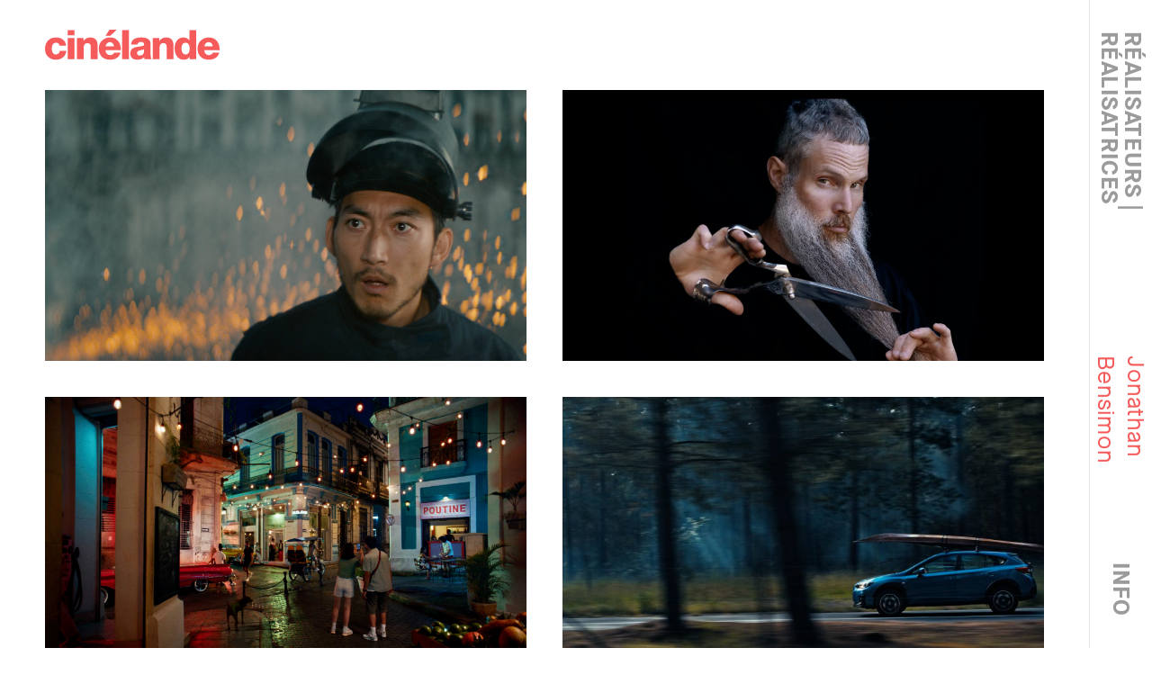

--- FILE ---
content_type: text/html; charset=UTF-8
request_url: https://cinelande.com/fr/projects/2601/
body_size: 15607
content:
<!DOCTYPE html>
<!--[if lt IE 7 ]><html class="ie ie6 no-js" lang="fr-FR"><![endif]-->
<!--[if IE 7 ]>   <html class="ie ie7 no-js" lang="fr-FR"><![endif]-->
<!--[if IE 8 ]>   <html class="ie ie8 no-js" lang="fr-FR"><![endif]-->
<!--[if IE 9 ]>   <html class="ie ie9 no-js" lang="fr-FR"><![endif]-->
<!--[if gt IE 9]><!--><html class="no-js" lang="fr-FR"><!--<![endif]-->

<head>
<meta charset="utf-8">
<meta http-equiv="X-UA-Compatible" content="IE=edge,chrome=1">
<meta name="viewport" content="width=device-width, initial-scale=1">
<link rel="apple-touch-icon" sizes="180x180" href="https://cinelande.com/wordpress/wp-content/themes/cinelande_wordpress_theme/assets/images/favicons/files/apple-touch-icon.png">
<link rel="icon" type="image/png" sizes="32x32" href="https://cinelande.com/wordpress/wp-content/themes/cinelande_wordpress_theme/assets/images/favicons/files/favicon-32x32.png">
<link rel="icon" type="image/png" sizes="16x16" href="https://cinelande.com/wordpress/wp-content/themes/cinelande_wordpress_theme/assets/images/favicons/files/favicon-16x16.png">
<link rel="manifest" href="https://cinelande.com/wordpress/wp-content/themes/cinelande_wordpress_theme/assets/images/favicons/files/manifest.json">
<link rel="mask-icon" href="https://cinelande.com/wordpress/wp-content/themes/cinelande_wordpress_theme/assets/images/favicons/files/safari-pinned-tab.svg" color="#f55b5b">
<link rel="shortcut icon" href="https://cinelande.com/wordpress/wp-content/themes/cinelande_wordpress_theme/assets/images/favicons/files/favicon.ico">
<meta name="apple-mobile-web-app-title" content="Cinélande">
<meta name="application-name" content="Cinélande">
<meta name="msapplication-TileColor" content="#f55b5b">
<meta name="msapplication-TileImage" content="https://cinelande.com/wordpress/wp-content/themes/cinelande_wordpress_theme/assets/images/favicons/files/mstile-144x144.png">
<meta name="msapplication-config" content="https://cinelande.com/wordpress/wp-content/themes/cinelande_wordpress_theme/assets/images/favicons/files/browserconfig.xml">
<meta name="theme-color" content="#f55b5b">
<title>Cinélande</title>
<meta name='robots' content='max-image-preview:large' />
<link rel="alternate" hreflang="fr-fr" href="https://cinelande.com/fr/projects/2601/" />
<link rel="alternate" hreflang="en-us" href="https://cinelande.com/en/projects/2601/" />
<link rel="alternate" hreflang="x-default" href="https://cinelande.com/fr/projects/2601/" />
<style>
    body.preload .menu,body.preload .video__btn--close-playlist,body.preload .vjs-playlist{-webkit-transition:none!important;transition:none!important}a.logo{color:#f55b5b}
/*# sourceMappingURL=critical-css.css.map*/</style>
<link rel='stylesheet' id='wp-block-library-css' href='https://cinelande.com/wordpress/wp-includes/css/dist/block-library/style.min.css?ver=6.1.9' type='text/css' media='all' />
<link rel='stylesheet' id='classic-theme-styles-css' href='https://cinelande.com/wordpress/wp-includes/css/classic-themes.min.css?ver=1' type='text/css' media='all' />
<style id='global-styles-inline-css' type='text/css'>
body{--wp--preset--color--black: #000000;--wp--preset--color--cyan-bluish-gray: #abb8c3;--wp--preset--color--white: #ffffff;--wp--preset--color--pale-pink: #f78da7;--wp--preset--color--vivid-red: #cf2e2e;--wp--preset--color--luminous-vivid-orange: #ff6900;--wp--preset--color--luminous-vivid-amber: #fcb900;--wp--preset--color--light-green-cyan: #7bdcb5;--wp--preset--color--vivid-green-cyan: #00d084;--wp--preset--color--pale-cyan-blue: #8ed1fc;--wp--preset--color--vivid-cyan-blue: #0693e3;--wp--preset--color--vivid-purple: #9b51e0;--wp--preset--gradient--vivid-cyan-blue-to-vivid-purple: linear-gradient(135deg,rgba(6,147,227,1) 0%,rgb(155,81,224) 100%);--wp--preset--gradient--light-green-cyan-to-vivid-green-cyan: linear-gradient(135deg,rgb(122,220,180) 0%,rgb(0,208,130) 100%);--wp--preset--gradient--luminous-vivid-amber-to-luminous-vivid-orange: linear-gradient(135deg,rgba(252,185,0,1) 0%,rgba(255,105,0,1) 100%);--wp--preset--gradient--luminous-vivid-orange-to-vivid-red: linear-gradient(135deg,rgba(255,105,0,1) 0%,rgb(207,46,46) 100%);--wp--preset--gradient--very-light-gray-to-cyan-bluish-gray: linear-gradient(135deg,rgb(238,238,238) 0%,rgb(169,184,195) 100%);--wp--preset--gradient--cool-to-warm-spectrum: linear-gradient(135deg,rgb(74,234,220) 0%,rgb(151,120,209) 20%,rgb(207,42,186) 40%,rgb(238,44,130) 60%,rgb(251,105,98) 80%,rgb(254,248,76) 100%);--wp--preset--gradient--blush-light-purple: linear-gradient(135deg,rgb(255,206,236) 0%,rgb(152,150,240) 100%);--wp--preset--gradient--blush-bordeaux: linear-gradient(135deg,rgb(254,205,165) 0%,rgb(254,45,45) 50%,rgb(107,0,62) 100%);--wp--preset--gradient--luminous-dusk: linear-gradient(135deg,rgb(255,203,112) 0%,rgb(199,81,192) 50%,rgb(65,88,208) 100%);--wp--preset--gradient--pale-ocean: linear-gradient(135deg,rgb(255,245,203) 0%,rgb(182,227,212) 50%,rgb(51,167,181) 100%);--wp--preset--gradient--electric-grass: linear-gradient(135deg,rgb(202,248,128) 0%,rgb(113,206,126) 100%);--wp--preset--gradient--midnight: linear-gradient(135deg,rgb(2,3,129) 0%,rgb(40,116,252) 100%);--wp--preset--duotone--dark-grayscale: url('#wp-duotone-dark-grayscale');--wp--preset--duotone--grayscale: url('#wp-duotone-grayscale');--wp--preset--duotone--purple-yellow: url('#wp-duotone-purple-yellow');--wp--preset--duotone--blue-red: url('#wp-duotone-blue-red');--wp--preset--duotone--midnight: url('#wp-duotone-midnight');--wp--preset--duotone--magenta-yellow: url('#wp-duotone-magenta-yellow');--wp--preset--duotone--purple-green: url('#wp-duotone-purple-green');--wp--preset--duotone--blue-orange: url('#wp-duotone-blue-orange');--wp--preset--font-size--small: 13px;--wp--preset--font-size--medium: 20px;--wp--preset--font-size--large: 36px;--wp--preset--font-size--x-large: 42px;--wp--preset--spacing--20: 0.44rem;--wp--preset--spacing--30: 0.67rem;--wp--preset--spacing--40: 1rem;--wp--preset--spacing--50: 1.5rem;--wp--preset--spacing--60: 2.25rem;--wp--preset--spacing--70: 3.38rem;--wp--preset--spacing--80: 5.06rem;}:where(.is-layout-flex){gap: 0.5em;}body .is-layout-flow > .alignleft{float: left;margin-inline-start: 0;margin-inline-end: 2em;}body .is-layout-flow > .alignright{float: right;margin-inline-start: 2em;margin-inline-end: 0;}body .is-layout-flow > .aligncenter{margin-left: auto !important;margin-right: auto !important;}body .is-layout-constrained > .alignleft{float: left;margin-inline-start: 0;margin-inline-end: 2em;}body .is-layout-constrained > .alignright{float: right;margin-inline-start: 2em;margin-inline-end: 0;}body .is-layout-constrained > .aligncenter{margin-left: auto !important;margin-right: auto !important;}body .is-layout-constrained > :where(:not(.alignleft):not(.alignright):not(.alignfull)){max-width: var(--wp--style--global--content-size);margin-left: auto !important;margin-right: auto !important;}body .is-layout-constrained > .alignwide{max-width: var(--wp--style--global--wide-size);}body .is-layout-flex{display: flex;}body .is-layout-flex{flex-wrap: wrap;align-items: center;}body .is-layout-flex > *{margin: 0;}:where(.wp-block-columns.is-layout-flex){gap: 2em;}.has-black-color{color: var(--wp--preset--color--black) !important;}.has-cyan-bluish-gray-color{color: var(--wp--preset--color--cyan-bluish-gray) !important;}.has-white-color{color: var(--wp--preset--color--white) !important;}.has-pale-pink-color{color: var(--wp--preset--color--pale-pink) !important;}.has-vivid-red-color{color: var(--wp--preset--color--vivid-red) !important;}.has-luminous-vivid-orange-color{color: var(--wp--preset--color--luminous-vivid-orange) !important;}.has-luminous-vivid-amber-color{color: var(--wp--preset--color--luminous-vivid-amber) !important;}.has-light-green-cyan-color{color: var(--wp--preset--color--light-green-cyan) !important;}.has-vivid-green-cyan-color{color: var(--wp--preset--color--vivid-green-cyan) !important;}.has-pale-cyan-blue-color{color: var(--wp--preset--color--pale-cyan-blue) !important;}.has-vivid-cyan-blue-color{color: var(--wp--preset--color--vivid-cyan-blue) !important;}.has-vivid-purple-color{color: var(--wp--preset--color--vivid-purple) !important;}.has-black-background-color{background-color: var(--wp--preset--color--black) !important;}.has-cyan-bluish-gray-background-color{background-color: var(--wp--preset--color--cyan-bluish-gray) !important;}.has-white-background-color{background-color: var(--wp--preset--color--white) !important;}.has-pale-pink-background-color{background-color: var(--wp--preset--color--pale-pink) !important;}.has-vivid-red-background-color{background-color: var(--wp--preset--color--vivid-red) !important;}.has-luminous-vivid-orange-background-color{background-color: var(--wp--preset--color--luminous-vivid-orange) !important;}.has-luminous-vivid-amber-background-color{background-color: var(--wp--preset--color--luminous-vivid-amber) !important;}.has-light-green-cyan-background-color{background-color: var(--wp--preset--color--light-green-cyan) !important;}.has-vivid-green-cyan-background-color{background-color: var(--wp--preset--color--vivid-green-cyan) !important;}.has-pale-cyan-blue-background-color{background-color: var(--wp--preset--color--pale-cyan-blue) !important;}.has-vivid-cyan-blue-background-color{background-color: var(--wp--preset--color--vivid-cyan-blue) !important;}.has-vivid-purple-background-color{background-color: var(--wp--preset--color--vivid-purple) !important;}.has-black-border-color{border-color: var(--wp--preset--color--black) !important;}.has-cyan-bluish-gray-border-color{border-color: var(--wp--preset--color--cyan-bluish-gray) !important;}.has-white-border-color{border-color: var(--wp--preset--color--white) !important;}.has-pale-pink-border-color{border-color: var(--wp--preset--color--pale-pink) !important;}.has-vivid-red-border-color{border-color: var(--wp--preset--color--vivid-red) !important;}.has-luminous-vivid-orange-border-color{border-color: var(--wp--preset--color--luminous-vivid-orange) !important;}.has-luminous-vivid-amber-border-color{border-color: var(--wp--preset--color--luminous-vivid-amber) !important;}.has-light-green-cyan-border-color{border-color: var(--wp--preset--color--light-green-cyan) !important;}.has-vivid-green-cyan-border-color{border-color: var(--wp--preset--color--vivid-green-cyan) !important;}.has-pale-cyan-blue-border-color{border-color: var(--wp--preset--color--pale-cyan-blue) !important;}.has-vivid-cyan-blue-border-color{border-color: var(--wp--preset--color--vivid-cyan-blue) !important;}.has-vivid-purple-border-color{border-color: var(--wp--preset--color--vivid-purple) !important;}.has-vivid-cyan-blue-to-vivid-purple-gradient-background{background: var(--wp--preset--gradient--vivid-cyan-blue-to-vivid-purple) !important;}.has-light-green-cyan-to-vivid-green-cyan-gradient-background{background: var(--wp--preset--gradient--light-green-cyan-to-vivid-green-cyan) !important;}.has-luminous-vivid-amber-to-luminous-vivid-orange-gradient-background{background: var(--wp--preset--gradient--luminous-vivid-amber-to-luminous-vivid-orange) !important;}.has-luminous-vivid-orange-to-vivid-red-gradient-background{background: var(--wp--preset--gradient--luminous-vivid-orange-to-vivid-red) !important;}.has-very-light-gray-to-cyan-bluish-gray-gradient-background{background: var(--wp--preset--gradient--very-light-gray-to-cyan-bluish-gray) !important;}.has-cool-to-warm-spectrum-gradient-background{background: var(--wp--preset--gradient--cool-to-warm-spectrum) !important;}.has-blush-light-purple-gradient-background{background: var(--wp--preset--gradient--blush-light-purple) !important;}.has-blush-bordeaux-gradient-background{background: var(--wp--preset--gradient--blush-bordeaux) !important;}.has-luminous-dusk-gradient-background{background: var(--wp--preset--gradient--luminous-dusk) !important;}.has-pale-ocean-gradient-background{background: var(--wp--preset--gradient--pale-ocean) !important;}.has-electric-grass-gradient-background{background: var(--wp--preset--gradient--electric-grass) !important;}.has-midnight-gradient-background{background: var(--wp--preset--gradient--midnight) !important;}.has-small-font-size{font-size: var(--wp--preset--font-size--small) !important;}.has-medium-font-size{font-size: var(--wp--preset--font-size--medium) !important;}.has-large-font-size{font-size: var(--wp--preset--font-size--large) !important;}.has-x-large-font-size{font-size: var(--wp--preset--font-size--x-large) !important;}
.wp-block-navigation a:where(:not(.wp-element-button)){color: inherit;}
:where(.wp-block-columns.is-layout-flex){gap: 2em;}
.wp-block-pullquote{font-size: 1.5em;line-height: 1.6;}
</style>
<link rel='stylesheet' id='jrwpt-style-css' href='https://cinelande.com/wordpress/wp-content/themes/cinelande_wordpress_theme/assets/css/global.css?ver=1.1.5' type='text/css' media='all' />
<link rel="canonical" href="https://cinelande.com/en/projects/2601/" />
<link rel='shortlink' href='https://cinelande.com/fr/?p=2608' />
</head>
<body class="video-template-default single single-video postid-2608 preload has-video-full-width has-page-title slug-2601 lang-fr">
    <header class="site-header grid-container">
        <a class="logo" href="https://cinelande.com/fr/">
            <span class="logo__text">
                Cinélande            </span>

            <div class="jrwpt-svg-inline-container"><svg version="1.1" xmlns="http://www.w3.org/2000/svg" xmlns:xlink="http://www.w3.org/1999/xlink" x="0px" y="0px" viewBox="0 0 194 35" enable-background="new 0 0 194 35" xml:space="preserve">
<g>
    <path fill-rule="evenodd" clip-rule="evenodd" d="M177.0293732,22.864912
        c0.1347809,3.207737,1.9564514,5.3318863,5.1607666,5.3318863c1.8216858,0,3.6048584-0.8606129,4.3096924-2.5740147h7.0787201
        c-1.3826904,5.4218597-6.3162079,7.7689857-11.4769745,7.7689857c-7.5216217,0-12.6361542-4.6081905-12.6361542-12.4671459
        c0-7.1861124,5.6459808-12.3380556,12.4551239-12.3380556c8.2727051,0,12.4128113,6.3254976,12.0584869,14.2783442H177.0293732z
         M186.4150848,18.5735855c-0.1309814-2.6209631-1.9603882-4.7920494-4.4945374-4.7920494
        c-2.6689453,0-4.444397,1.9441996-4.8911743,4.7920494H186.4150848z"/>
    <path fill-rule="evenodd" clip-rule="evenodd" d="M168.0284576,32.7177544h-7.2057953v-2.7148438h-0.0924835
        c-1.4673462,2.2180328-3.6934052,3.3876839-6.3623505,3.3876839c-7.2520294,0-10.3215332-6.3255005-10.3215332-12.9170094
        c0-6.1025286,3.2042999-11.8842793,9.743866-11.8842793c2.8499603,0,5.0297852,1.0835924,6.5856934,3.2077332h0.0886688V0.4526029
        h7.5639343V32.7177544z M151.6141357,20.7434978c0,3.2038345,1.1554565,6.7753716,4.6254272,6.7753716
        c3.6896057,0,4.4906158-3.571537,4.4906158-6.5484829c0-3.3915977-1.2015686-6.5093594-4.4906158-6.5093594
        C152.7695923,14.4610271,151.6141357,17.7587414,151.6141357,20.7434978z"/>
    <path class="XMLID_1_" fill-rule="evenodd" clip-rule="evenodd" d="M119.7429047,9.263711h7.3406906v3.2077351h0.0923691
        c1.3749847-2.3940649,4.4906311-3.8844872,7.2520294-3.8844872c7.6949158,0,8.3188324,5.6917791,8.3188324,9.0794649v15.0489807
        h-7.567749V21.3748798c0-3.2116547,0.358139-6.4624243-3.782074-6.4624243c-2.8460541,0-4.0900574,2.4371004-4.0900574,5.0189371
        v12.7840118h-7.5640411V9.263711z"/>
    <path fill-rule="evenodd" clip-rule="evenodd" d="M95.661026,16.4971619
        c0.1347885-3.0786505,1.5559311-5.0619726,3.6048279-6.2824717c2.0450897-1.1774759,4.7140274-1.6273413,7.336731-1.6273413
        c5.4727783,0,10.7683334,1.2205009,10.7683334,7.8628674v10.2569389c0,1.9872341,0,4.1544132,0.889679,6.0086422h-7.6063538
        c-0.2695847-0.7236977-0.3582382-1.4434814-0.4468002-2.2141209c-1.9564743,2.0811176-4.8487701,2.8908749-7.6063614,2.8908749
        c-4.405899,0-7.8759308-2.2571526-7.8759308-7.0961418c0-7.6359825,8.1879349-7.04529,13.4372559-8.1327934
        c1.2901459-0.2699127,2.0027161-0.7197781,2.0027161-2.1632652c0-1.7681694-2.0912628-2.4410095-3.6510925-2.4410095
        c-2.0912628,0-3.4238281,0.9466753-3.7819672,2.9378204H95.661026z M105.4472351,28.6474476
        c3.6048584,0,4.8064423-2.0772076,4.6254196-6.9122829c-1.0667953,0.676754-3.0232697,0.8136711-4.6678391,1.2674465
        c-1.6907043,0.4029198-3.1156387,1.1305313-3.1156387,2.9808464
        C102.2891769,27.8807182,103.7565308,28.6474476,105.4472351,28.6474476z"/>
    <rect class="XMLID_2_" x="85.6884079" y="0.4541677" fill-rule="evenodd" clip-rule="evenodd" width="7.563993" height="32.2612381"/>
    <path fill-rule="evenodd" clip-rule="evenodd" d="M67.3022079,22.864912
        c0.1347961,3.207737,1.9564743,5.3318863,5.1607666,5.3318863c1.8255234,0,3.6009827-0.8606129,4.3134842-2.5740147h7.0748672
        c-1.3787613,5.4218597-6.3200073,7.7689857-11.4807816,7.7689857c-7.5177689,0-12.632328-4.6081905-12.632328-12.4671459
        c0-7.1861124,5.6498833-12.3380556,12.4590187-12.3380556c8.2726288,0,12.4089508,6.3294077,12.0546341,14.2783442H67.3022079z
         M76.6878662,18.5735855c-0.1347885-2.6209631-1.956459-4.7920494-4.4906311-4.7920494
        c-2.6728134,0-4.4521179,1.9481096-4.8950272,4.7920494H76.6878662z M79.6688004,0l-6.9824448,6.7362499h-5.3417892L71.6619034,0
        H79.6688004z"/>
    <path class="XMLID_3_" fill-rule="evenodd" clip-rule="evenodd" d="M35.4313736,9.263711h7.3406219v3.2077351h0.0885773
        c1.3787689-2.3940649,4.4944839-3.8844872,7.2520332-3.8844872c7.6987915,0,8.3188477,5.6917791,8.3188477,9.0794649v15.0489807
        H50.867466V21.3748798c0-3.2116547,0.3581772-6.4624243-3.7820015-6.4624243c-2.8461227,0-4.0900879,2.4371004-4.0900879,5.0189371
        v12.7840118h-7.564003V9.263711z"/>
    <path fill-rule="evenodd" clip-rule="evenodd" d="M25.1495113,6.3258891h7.5639896V0.4541677h-7.5639896V6.3258891z
         M25.1495113,32.7154045h7.5639896V9.263711h-7.5639896V32.7154045z"/>
    <path class="XMLID_4_" fill-rule="evenodd" clip-rule="evenodd" d="M16.1485844,17.85145
        c-0.0423641-1.9911442-1.7793112-3.3915968-3.6895628-3.3915968c-4.2287512,0-4.8950291,3.6615191-4.8950291,6.9122896
        c0,3.0317001,1.2901926,6.1494656,4.4944878,6.1494656c2.6227579,0,3.9553118-1.5373669,4.3134794-4.0253143h7.3406219
        c-0.6662807,6.2824669-5.4727325,9.8970394-11.6117287,9.8970394C5.160769,33.3933334,0,28.5582561,0,21.3721428
        C0,13.9200182,4.6716514,8.588131,12.100853,8.588131c5.7384644,0,10.8568707,3.0708179,11.3883533,9.263319H16.1485844z"/>
</g>
</svg>
</div>        </a>

        <button class="menu__icon menu__icon--open" id="menu-open">
            <span class="menu__icon-text">
                Ouvrir le menu            </span>

            <div class="jrwpt-svg-inline-container"><svg version="1.1" xmlns="http://www.w3.org/2000/svg" xmlns:xlink="http://www.w3.org/1999/xlink" x="0px" y="0px" viewBox="0 0 28 24" enable-background="new 0 0 28 24" xml:space="preserve">
<g>
    <rect y="9.5" width="28" height="5"/>
    <rect y="19" width="28" height="5"/>
    <rect width="28" height="5"/>
</g>
</svg>
</div>        </button>
    </header>

    <section class="menu" id="menu">
        <nav class="menu__nav menu__nav-left" id="menu-handle">
                        <ul class="menu__nav-list menu__nav-list--rotate menu__nav-list--has-director">
                <li class="menu__nav-item">
                    <a href="#directors">
                        Réalisateurs | Réalisatrices                    </a>
                </li>

                                                        <li class="menu__nav-item menu__nav-item--director menu__nav-item--active">
                                                    Jonathan Bensimon                                            </li>
                
                <li class="menu__nav-item">
                                        <a href="#contact">
                        Info                    </a>
                </li>
            </ul>
        </nav>

        <div class="menu__content" id="menu-content">
                            <nav class="menu__content-section menu__content-names" id="directors">
                                            <ul class="menu__content-names-list">
                                                                                                                                                                <li class="menu__content-names-item">
                                        <a href="https://cinelande.com/fr/directors/jean-francois-asselin/">
                                            Jean-François Asselin                                        </a>
                                    </li>
                                                                                                        <li class="menu__content-names-item">
                                        <a href="https://cinelande.com/fr/directors/jonathan-bensimon/">
                                            Jonathan Bensimon                                        </a>
                                    </li>
                                                                                                        <li class="menu__content-names-item">
                                        <a href="https://cinelande.com/fr/directors/melanie-charbonneau/">
                                            Mélanie Charbonneau                                        </a>
                                    </li>
                                                                                                        <li class="menu__content-names-item">
                                        <a href="https://cinelande.com/fr/directors/didier-charette/">
                                            Didier Charette                                        </a>
                                    </li>
                                                                                                        <li class="menu__content-names-item">
                                        <a href="https://cinelande.com/fr/directors/sebastien-gagne/">
                                            Sébastien Gagné                                        </a>
                                    </li>
                                                                                                        <li class="menu__content-names-item">
                                        <a href="https://cinelande.com/fr/directors/amelie-hardy/">
                                            Amélie Hardy                                        </a>
                                    </li>
                                                                                                        <li class="menu__content-names-item">
                                        <a href="https://cinelande.com/fr/directors/zoe-pelchat/">
                                            Zoé Pelchat                                        </a>
                                    </li>
                                                                                                        <li class="menu__content-names-item">
                                        <a href="https://cinelande.com/fr/directors/kimberley-ann-surin/">
                                            Kimberley Ann Surin                                        </a>
                                    </li>
                                                                                    </ul>
                                            <ul class="menu__content-names-list">
                                                                                                                                                                <li class="menu__content-names-item">
                                        <a href="https://cinelande.com/fr/directors/francois-girard/">
                                            François Girard                                        </a>
                                    </li>
                                                                                                        <li class="menu__content-names-item">
                                        <a href="https://cinelande.com/fr/directors/kim-nguyen/">
                                            Kim Nguyen                                        </a>
                                    </li>
                                                                                                        <li class="menu__content-names-item">
                                        <a href="https://cinelande.com/fr/directors/denis-villeneuve/">
                                            Denis Villeneuve                                        </a>
                                    </li>
                                                                                    </ul>
                                    </nav>
            
            
                                        <div class="menu__content-section menu__content-text menu__content-text--big typography-text" id="contact">
                                            <nav class="menu__social">
                            <ul class="menu__social-list">
                                                                                                        <li class="menu__social-item">
                                        <a class="menu__icon menu__icon--social" href="https://www.facebook.com/cinelande/" target="_blank">
                                            <span class="menu__icon-text">
                                                Facebook                                            </span>

                                            <div class="jrwpt-svg-inline-container"><svg version="1.1" xmlns="http://www.w3.org/2000/svg" xmlns:xlink="http://www.w3.org/1999/xlink" x="0px" y="0px" viewBox="0 0 30 30" enable-background="new 0 0 30 30" xml:space="preserve">
<path fill-rule="evenodd" clip-rule="evenodd" d="M28.3442898,0.0010647H1.655714
    C0.7411931,0.0010647,0,0.7422051,0,1.6566548v26.6865788c0,0.9143391,0.7411931,1.6557026,1.655714,1.6557026h14.3682861
    V18.3821545h-3.9096403v-4.5272999h3.9096403v-3.3387203c0-3.8744998,2.36656-5.9842792,5.8232098-5.9842792
    c1.6558304,0,3.0788708,0.1231804,3.4935207,0.1782589v4.049171l-2.3973503,0.0011196
    c-1.8798504,0-2.2439308,0.8932095-2.2439308,2.20397v2.89048h4.4834709l-0.5837212,4.5272999h-3.8997498v11.6167812h7.6448402
    C29.2586899,29.9989357,30,29.2575722,30,28.3432331V1.6566548C30,0.7422051,29.2586899,0.0010647,28.3442898,0.0010647"/>
</svg>
</div>                                        </a>
                                    </li>
                                                            </ul>
                        </nav>
                    
                    <h1 class="menu__content-text-title menu__content-text-title--spaced">
                        Contact                    </h1>

                    <p><a href="https://www.google.ca/maps/place/3500+Rue+Saint-Jacques,+Montr%C3%A9al,+QC+H4C+1H2/@45.4820905,-73.5840234,17z/data=!4m16!1m9!3m8!1s0x4cc91a76e59bf323:0xd94d5e73352a244!2s3500+Rue+Saint-Jacques,+Montr%C3%A9al,+QC+H4C+1H2!3b1!8m2!3d45.4820905!4d-73.5818347!10e5!16s%2Fg%2F11bw3yykx9!3m5!1s0x4cc91a76e59bf323:0xd94d5e73352a244!8m2!3d45.4820905!4d-73.5818347!16s%2Fg%2F11bw3yykx9?entry=ttu" target="_blank" rel="noopener">3500, rue Saint-Jacques<br />
Montréal, Québec<br />
H4C 1H2</a></p>
<p>T: +1 514 931 0066</p>

                                            <ul class="menu__contacts-list">
                                                                                            <li class="menu__contacts-item menu__content-text menu__content-text--big typography-text">
                                    <p><strong>Alex Ertaskiran<br />
</strong>Associé, Producteur exécutif</p>
<p><a href="mailto:alexerta@cinelande.com">alexerta@cinelande.com</a></p>
                                </li>
                                                                                            <li class="menu__contacts-item menu__content-text menu__content-text--big typography-text">
                                    <p><strong>Geneviève Sylvestre<br />
</strong>Productrice exécutive</p>
<p><a href="mailto:gsylvestre@cinelande.com">gsylvestre@cinelande.com</a></p>
                                </li>
                                                                                            <li class="menu__contacts-item menu__content-text menu__content-text--big typography-text">
                                    <p><strong>Sophie Gérard<br />
</strong>Associée, Productrice exécutive</p>
<p><a href="mailto:sophie@cinelande.com">sophie@cinelande.com</a></p>
                                </li>
                                                                                            <li class="menu__contacts-item menu__content-text menu__content-text--big typography-text">
                                    <p><strong>Jérôme Couture<br />
</strong><span data-olk-copy-source="MessageBody">Président Groupe Cinélande</span></p>
<p><a href="mailto:Jerome@cinelande.com" target="_blank" rel="noopener">Jerome@cinelande.com</a></p>
<p>&nbsp;</p>
                                </li>
                                                    </ul>
                                    </div>
            
            <div class="menu__content-section" id="search">
                <form class="form" id="searchform" method="get" action="https://cinelande.com/fr/">
    <input type="text" class="form__search-input" value="" name="s" id="search-input" placeholder="Tapez quelque chose" />
    <input type="submit" id="searchsubmit" class="form__search-submit" value="OK" />
    <input type="hidden" name="lang" value="fr"/>
</form>            </div>
        </div>

        <nav class="menu__nav menu__nav-right">
            <ul class="menu__nav-list">
                <li class="menu__nav-item">
                    <button class="menu__icon menu__icon--close" id="menu-close">
                        <span class="menu__icon-text">
                            Fermer le menu                        </span>

                        <div class="jrwpt-svg-inline-container"><svg version="1.1" class="Layer_1" xmlns="http://www.w3.org/2000/svg" xmlns:xlink="http://www.w3.org/1999/xlink" x="0px" y="0px" viewBox="0 0 27 27" enable-background="new 0 0 27 27" xml:space="preserve">
<polygon class="XMLID_33_" points="27,3.4664493 23.5335503,0 13.5,10.0335512 3.4664493,0 0,3.4664493 10.0335512,13.5 0,23.5335503
    3.4664493,27 13.5,16.9664497 23.5335503,27 27,23.5335503 16.9664497,13.5 "/>
</svg>
</div>                    </button>
                </li>

                <li class="menu__nav-item">
                    <a class="menu__icon" href="#search" id="menu-btn-search">
                        <span class="menu__icon-text">
                            Recherche                        </span>

                        <div class="jrwpt-svg-inline-container"><svg version="1.1" class="Layer_1" xmlns="http://www.w3.org/2000/svg" xmlns:xlink="http://www.w3.org/1999/xlink" x="0px" y="0px" viewBox="0 0 30 30" enable-background="new 0 0 30 30" xml:space="preserve">
<path fill-rule="evenodd" clip-rule="evenodd" d="M6.2656641,6.2907295
    c-1.620718,1.6207199-2.4310782,3.5672512-2.4310782,5.8395996c0,2.2723408,0.8103602,4.2188797,2.4310782,5.839592
    c1.620719,1.6207199,3.5756063,2.4310818,5.864666,2.4310818c2.2890501,0,4.2397604-0.8053417,5.8521299-2.4185429
    c1.61236-1.6123695,2.418539-3.5630798,2.418539-5.8521309c0-2.2890587-0.806179-4.239769-2.418539-5.852129
    c-1.6123695-1.6123695-3.5630798-2.4185505-5.8521299-2.4185505C9.8412704,3.8596497,7.8863831,4.6700096,6.2656641,6.2907295z
     M22.3066006,18.6716805l7.5187988,7.518795C29.9415207,26.3241444,30,26.4745197,30,26.6416035
    s-0.0584793,0.317461-0.1746006,0.451128l-2.7326698,2.7318306C26.9582291,29.9415207,26.8086891,30,26.6415997,30
    c-0.1670799,0-0.3174591-0.0584793-0.4511204-0.1754379l-7.5187988-7.5187988
    c-1.9883003,1.3032608-4.1687603,1.9548893-6.5413504,1.9548893c-3.3425274,0-6.1996703-1.1863003-8.5705967-3.5588989
    C1.186299,18.3291588,0,15.4720097,0,12.1303291c0-3.3416901,1.186299-6.1988297,3.5597329-8.5714283
    C5.9306598,1.1863003,8.7878027,0,12.1303301,0c3.3416796,0,6.1988306,1.1863003,8.5722609,3.5589008
    c2.3717594,2.3725986,3.5588989,5.2297382,3.5588989,8.5714283C24.2614899,14.5029202,23.6098595,16.6833801,22.3066006,18.6716805
    C22.3066006,18.6716805,23.6098595,16.6833801,22.3066006,18.6716805z"/>
</svg>
</div>                    </a>
                </li>

                                    <li class="menu__nav-item">
                                                                                                                                                                                                                                                                            <a href="https://cinelande.com/en/projects/2601/">
                                        EN                                    </a>
                                                                                                        </li>
                            </ul>
        </nav>
    </section>

    <main class="site-main"><div class="grid-container">
    <h1 class="site-page-title">
        Jonathan Bensimon    </h1>

                <div class="grid-flex">
                                                <div class="grid-flex__item grid-flex__item--half video-container has-loop">
        <div class="grid-flex__vid-container grid-flex__vid-container--half">
            <div class="video">
                <button class="video__btn video__btn--close js-video-close">
                    <span class="video__btn-text">
                        Fermer                    </span>
                </button>

                                                        <img class="video__poster js-video-poster" src="https://cinelande.com/wordpress/wp-content/uploads/2024/10/Toyota_tundra50-292x164.jpg" srcset="https://cinelande.com/wordpress/wp-content/uploads/2024/10/Toyota_tundra50-292x164.jpg 292w, https://cinelande.com/wordpress/wp-content/uploads/2024/10/Toyota_tundra50-584x329.jpg 584w, https://cinelande.com/wordpress/wp-content/uploads/2024/10/Toyota_tundra50-768x432.jpg 768w, https://cinelande.com/wordpress/wp-content/uploads/2024/10/Toyota_tundra50-926x521.jpg 926w, https://cinelande.com/wordpress/wp-content/uploads/2024/10/Toyota_tundra50-1536x864.jpg 1536w, https://cinelande.com/wordpress/wp-content/uploads/2024/10/Toyota_tundra50.jpg 1920w, https://cinelande.com/wordpress/wp-content/uploads/2024/10/Toyota_tundra50-1254x705.jpg 1254w, https://cinelande.com/wordpress/wp-content/uploads/2024/10/Toyota_tundra50-1518x854.jpg 1518w, https://cinelande.com/wordpress/wp-content/uploads/2024/10/Toyota_tundra50-1852x1042.jpg 1852w, https://cinelande.com/wordpress/wp-content/uploads/2024/10/Toyota_tundra50.jpg 1920w" sizes="(min-width: 940px) 50vw, 100vw" alt="">
                
                                                                                <div class="video__video-container js-video-js-container" style="padding-bottom: 56.24%;">
                            <video id="player-0" class="video__video js-video-el-video video-js vjs-fluid" playsinline controls poster="https://cinelande.com/wordpress/wp-content/uploads/2024/10/Toyota_tundra50.jpg" data-playlist="[{&quot;name&quot;:&quot;&quot;,&quot;sources&quot;:[{&quot;src&quot;:&quot;https:\/\/cinelande.com\/wordpress\/wp-content\/uploads\/2024\/10\/Toyota_Tundra_ENG.mp4&quot;,&quot;type&quot;:&quot;video\/mp4&quot;}],&quot;thumbnail&quot;:&quot;https:\/\/cinelande.com\/wordpress\/wp-content\/uploads\/2024\/10\/Toyota_tundra50-292x164.jpg&quot;},{&quot;name&quot;:&quot;BTS&quot;,&quot;sources&quot;:[{&quot;src&quot;:&quot;https:\/\/cinelande.com\/wordpress\/wp-content\/uploads\/2024\/10\/Toyota_BTS-rev.mp4&quot;,&quot;type&quot;:&quot;video\/mp4&quot;}],&quot;thumbnail&quot;:&quot;https:\/\/cinelande.com\/wordpress\/wp-content\/uploads\/2024\/10\/Toyota_Photo_BTS0-292x164.jpg&quot;}]">
                                                                                                    <source src="https://cinelande.com/wordpress/wp-content/uploads/2024/10/Toyota_Tundra_ENG.mp4" type="video/mp4">
                                                            </video>

                                                            <button class="video__btn video__btn--close-playlist js-video-close-playlist">
                                    <span class="video__btn-text">
                                        Fermer                                    </span>
                                </button>

                                <div class="vjs-playlist"></div>
                                                    </div>
                                    
                <div class="video__cover js-video-start-loop js-video-open">
                                            <h3 class="video__info video__info--hide-mobile video__info--half">
                            <span class="video__info-span video__info-span--hide-mobile video__info-span--hide-desktop-vid-fw">
                                Toyota                            </span>

                                                                                            <span class="video__info-span video__info-span--hide-mobile video__info-span--hide-desktop-not-vid-fw">
                                    The Showroom                                </span>
                            
                                                            <span class="video__info-span video__info-span--hide-mobile video__info-span--hide-desktop-not-vid-fw">
                                    Publicité                                </span>
                                                    </h3>
                    
                                            <h2 class="video__director video__director--half">
                            <a href="https://cinelande.com/fr/directors/jonathan-bensimon/">
                                Jonathan Bensimon                            </a>
                        </h2>
                    
                    <h3 class="video__info video__info--title video__info--half">
                        <span class="video__info-span video__info-span--hide-desktop-not-vid-fw">
                            Tundra                        </span>

                                                    <span class="video__info-span video__info-span--hide-desktop-not-vid-fw">
                                Toyota                            </span>
                        
                                                    <span class="video__info-span video__info-span--hide-mobile video__info-span--hide-desktop-vid-fw">
                                The Showroom                            </span>
                                            </h3>

                    <div class="video__info video__info--nav">
                        <div class="video__btn-container">
                            <span class="video__tooltip js-tooltip" id="video-tooltip-5299">
                                https://cinelande.com/fr/?p=5299                            </span>

                            <button class="video__btn video__btn--share js-video-show-toolip">
                                <i class="video__btn-icon">
                                    <div class="jrwpt-svg-inline-container"><?xml version="1.0" encoding="utf-8"?>
<!-- Generator: Adobe Illustrator 19.0.0, SVG Export Plug-In . SVG Version: 6.00 Build 0)  -->
<svg version="1.1" class="Layer_1" xmlns="http://www.w3.org/2000/svg" xmlns:xlink="http://www.w3.org/1999/xlink" x="0px" y="0px"
	 viewBox="0 0 30 24" enable-background="new 0 0 30 24" xml:space="preserve">
<path fill="#010101" d="M22.5,20.9225311V19.199749l3.0004883-2.5228233v5.7843399
	c0,0.4106636-0.1501465,0.7699928-0.4504395,1.0767384C24.7497559,23.8460007,24.3994141,24,24.0002441,24h-22.5
	c-0.4003906,0-0.7507324-0.1539993-1.0498047-0.4619961C0.1501465,23.2312584,0,22.8719292,0,22.4612656V5.5376911
	C0,5.0869632,0.1391602,4.717617,0.4199219,4.4309039c0.279541-0.2879648,0.6396484-0.4306951,1.0803223-0.4306951h8.6401367
	c-0.6408691,0.4920444-1.2304688,0.995357-1.7700195,1.5074339C7.8295898,6.0209713,7.4401855,6.4203663,7.199707,6.7070789
	l-0.300293,0.3693466H3.0004883v13.8461056H22.5z M20.0402832,10.2152433c-3.3203125,0-5.7409668,0.4206791-7.2607422,1.2620373
	c-1.5197754,0.8413591-3.1201172,2.6968546-4.7998047,5.5689917c0-0.1640148,0.0097656-0.3893776,0.0305176-0.6773434
	c0.0195312-0.2867126,0.1098633-0.8613911,0.2697754-1.7227812c0.1599121-0.8613911,0.3796387-1.6714487,0.6604004-2.431426
	c0.279541-0.7587252,0.7189941-1.6100998,1.3195801-2.5528717c0.6005859-0.9440241,1.3000488-1.7540822,2.0996094-2.431426
	s1.8701172-1.2507691,3.2104492-1.7227812c1.3391113-0.4720125,2.8295898-0.7073922,4.4702148-0.7073922V0L30,7.69242
	l-9.9597168,8.0004177V10.2152433z"/>
<g class="XMLID_1_">
</g>
<g class="XMLID_2_">
</g>
<g class="XMLID_3_">
</g>
<g class="XMLID_4_">
</g>
<g class="XMLID_5_">
</g>
<g class="XMLID_6_">
</g>
</svg>
</div>                                </i>

                                <span class="video__btn-text">
                                    Share                                </span>
                            </button>
                        </div>

                                                    <button class="video__btn video__btn--playlist js-video-open-playlist">
                                <i class="video__btn-icon">
                                    <div class="jrwpt-svg-inline-container"><svg version="1.1" xmlns="http://www.w3.org/2000/svg" xmlns:xlink="http://www.w3.org/1999/xlink" x="0px" y="0px" viewBox="0 0 26 22" enable-background="new 0 0 26 22" xml:space="preserve">
    <polygon fill-rule="evenodd" clip-rule="evenodd" points="2.5944409,5.2967434 2.5944409,0 1.8814168,0
        0.1276192,1.1239467 0.1276192,2.1817503 1.7117412,1.1562939 1.7117412,5.2967434 0.0120852,5.2967434 0.0120852,6.1797752
        4.2196522,6.1797752 4.2196522,5.2967434     "/>
    <path fill-rule="evenodd" clip-rule="evenodd" d="M3.8793344,19.0761948
        c-0.1542065-0.1921539-0.3345172-0.3369923-0.5385146-0.4345169c0.1358373-0.0762806,0.2624896-0.1805649,0.3799574-0.3118858
        c0.2015803-0.2249813,0.3035791-0.5165901,0.3035791-0.8661327c0-0.5136948-0.1764433-0.9211731-0.5235291-1.2118168
        c-0.341768-0.2867794-0.7787673-0.4316177-1.2993958-0.4316177c-0.5167611,0-0.9532769,0.1554604-1.2979455,0.4615517
        c-0.3456354,0.3070583-0.5467323,0.7203312-0.5979733,1.2262993L0.293911,17.622015l0.8754485,0.1573925l0.0164359-0.1293907
        c0.0391558-0.3118839,0.1459887-0.5552139,0.3175979-0.7241917c0.1696755-0.1680126,0.3954262-0.2491226,0.6898205-0.2491226
        c0.2963281,0,0.522562,0.0724201,0.690304,0.2211208c0.1633914,0.1448383,0.2431533,0.3427849,0.2431533,0.60639
        c0,0.1757374-0.0401227,0.3167133-0.1232686,0.4316196c-0.0826626,0.1149044-0.1894953,0.1911869-0.327266,0.2346382
        c-0.1633914,0.0511761-0.2895603,0.0830402-0.3876917,0.0965576c-0.1039324,0.0164165-0.2126987,0.0241413-0.3229153,0.0241413
        H1.6711351v0.8323383h0.5302964c0.7642653,0,1.1200521,0.3273335,1.1200521,1.030283
        c0,0.2829189-0.0932972,0.5136948-0.2847261,0.7048817c-0.1890118,0.1892548-0.4756718,0.2848492-0.8517616,0.2848492
        c-0.3949429,0-0.6811193-0.1062145-0.8754486-0.3244381c-0.1986799-0.2230511-0.3306499-0.58708-0.3920424-1.0795307
        l-0.0164359-0.131319L0,19.785902l0.013052,0.1129742c0.0787952,0.7048817,0.314214,1.2369213,0.6990053,1.5816364
        C1.0963652,21.8252277,1.594757,22,2.1932137,22c0.5931394,0,1.0837965-0.1738052,1.457953-0.5165901
        c0.3770568-0.3447151,0.5684855-0.7869568,0.5684855-1.3132019C4.2196522,19.7260361,4.1050849,19.3581467,3.8793344,19.0761948z"
        />
    <path fill-rule="evenodd" clip-rule="evenodd" d="M1.0543088,13.1542311
        c0.0116018-0.2553988,0.0618761-0.4499645,0.149856-0.5812855c0.0251371-0.0386229,0.0531746-0.075798,0.0821791-0.1091118
        c0.0309379-0.0337954,0.0715441-0.0700045,0.1218183-0.1086283l0.1397043-0.106698
        c0.0348053-0.025588,0.0937809-0.0613146,0.1764433-0.1076632c0.0879799-0.0492449,0.1551733-0.0864201,0.2015803-0.111043
        c0.0454402-0.0251055,0.1290694-0.0690393,0.2513713-0.1318026l0.2847261-0.1477356
        c0.0275543-0.0159321,0.0671935-0.0376577,0.1155341-0.0642118c0.2905271-0.1506319,0.4887238-0.2582951,0.5965233-0.3225069
        c0.1116667-0.0671082,0.2644231-0.1820135,0.4674537-0.3519573c0.2107651-0.1757374,0.3591709-0.3712692,0.4408665-0.580802
        c0.0792785-0.2042227,0.1198845-0.4441719,0.1198845-0.7126055c0-0.5079002-0.1807938-0.9414501-0.5365806-1.2876148
        C3.3103654,8.0853672,2.8124571,7.9101124,2.1845124,7.9101124c-0.6197267,0-1.1350377,0.1795998-1.5323975,0.5334883
        C0.2513712,8.7999039,0.0362555,9.2995958,0.0120852,9.9291611l-0.0043507,0.1168365l0.9334573,0.0893164l0.0072511-0.1284227
        c0.0207865-0.3925123,0.1401878-0.6986046,0.3548201-0.910552c0.2160826-0.2129126,0.4988751-0.3167133,0.8643303-0.3167133
        c0.3717394,0,0.6506646,0.0897999,0.829525,0.2669859C3.1783955,9.225729,3.2663753,9.4347792,3.2663753,9.6848669
        c0,0.111043-0.0106349,0.2119465-0.0314214,0.2993326c-0.0183694,0.0777302-0.0604258,0.1573906-0.1256855,0.2365694
        c-0.0744445,0.0902824-0.1382542,0.162219-0.1904621,0.2153263c-0.033355,0.0333128-0.113117,0.0980072-0.3035791,0.2133961
        c-0.1609743,0.0980072-0.2823091,0.1689777-0.3635213,0.212429l-0.484373,0.2563648
        c-0.731877,0.3722343-1.1867621,0.7034321-1.3888259,1.0095234c-0.2204332,0.3133345-0.3321,0.7565403-0.3321,1.3160992v0.6459799
        h4.173245v-0.9356565H1.0543088z"/>
    <rect x="6.9421959" y="2.9662921" fill-rule="evenodd" clip-rule="evenodd" width="19.0578041" height="1.235955"/>
    <rect x="6.9421959" y="10.8764048" fill-rule="evenodd" clip-rule="evenodd" width="13.1177092" height="1.235955"/>
    <rect x="6.9421959" y="18.7865162" fill-rule="evenodd" clip-rule="evenodd" width="16.0877571" height="1.235955"/>
</svg>
</div>                                </i>

                                <span class="video__btn-text">
                                    Liste de lecture                                </span>
                            </button>
                                            </div>
                </div>

                                    <video class="video__loop js-video-el-loop" preload playsinline muted loop>
                                                                            <source src="https://cinelande.com/wordpress/wp-content/uploads/2024/10/Toyota_Tundra_loop.mp4" type="video/mp4">
                                            </video>
                            </div>
        </div>
    </div>
                                                    <div class="grid-flex__item grid-flex__item--half video-container has-loop">
        <div class="grid-flex__vid-container grid-flex__vid-container--half">
            <div class="video">
                <button class="video__btn video__btn--close js-video-close">
                    <span class="video__btn-text">
                        Fermer                    </span>
                </button>

                                                        <img class="video__poster js-video-poster" src="https://cinelande.com/wordpress/wp-content/uploads/2024/03/COLON-CANCER-SHAVEDAVE_ONLINE0-292x164.jpg" srcset="https://cinelande.com/wordpress/wp-content/uploads/2024/03/COLON-CANCER-SHAVEDAVE_ONLINE0-292x164.jpg 292w, https://cinelande.com/wordpress/wp-content/uploads/2024/03/COLON-CANCER-SHAVEDAVE_ONLINE0-584x329.jpg 584w, https://cinelande.com/wordpress/wp-content/uploads/2024/03/COLON-CANCER-SHAVEDAVE_ONLINE0-768x432.jpg 768w, https://cinelande.com/wordpress/wp-content/uploads/2024/03/COLON-CANCER-SHAVEDAVE_ONLINE0-926x521.jpg 926w, https://cinelande.com/wordpress/wp-content/uploads/2024/03/COLON-CANCER-SHAVEDAVE_ONLINE0-1536x864.jpg 1536w, https://cinelande.com/wordpress/wp-content/uploads/2024/03/COLON-CANCER-SHAVEDAVE_ONLINE0.jpg 1920w, https://cinelande.com/wordpress/wp-content/uploads/2024/03/COLON-CANCER-SHAVEDAVE_ONLINE0-1254x705.jpg 1254w, https://cinelande.com/wordpress/wp-content/uploads/2024/03/COLON-CANCER-SHAVEDAVE_ONLINE0-1518x854.jpg 1518w, https://cinelande.com/wordpress/wp-content/uploads/2024/03/COLON-CANCER-SHAVEDAVE_ONLINE0-1852x1042.jpg 1852w, https://cinelande.com/wordpress/wp-content/uploads/2024/03/COLON-CANCER-SHAVEDAVE_ONLINE0.jpg 1920w" sizes="(min-width: 940px) 50vw, 100vw" alt="">
                
                                                                                <div class="video__video-container js-video-js-container" style="padding-bottom: 56.24%;">
                            <video id="player-1" class="video__video js-video-el-video video-js vjs-fluid" playsinline controls poster="https://cinelande.com/wordpress/wp-content/uploads/2024/03/COLON-CANCER-SHAVEDAVE_ONLINE0.jpg">
                                                                                                    <source src="https://cinelande.com/wordpress/wp-content/uploads/2024/03/COLON-CANCER-SHAVEDAVE.mp4" type="video/mp4">
                                                            </video>

                                                    </div>
                                    
                <div class="video__cover js-video-start-loop js-video-open">
                                            <h3 class="video__info video__info--hide-mobile video__info--half">
                            <span class="video__info-span video__info-span--hide-mobile video__info-span--hide-desktop-vid-fw">
                                Cancer Colorectal Canada                            </span>

                                                                                            <span class="video__info-span video__info-span--hide-mobile video__info-span--hide-desktop-not-vid-fw">
                                    Ogilvy Canada                                </span>
                            
                                                            <span class="video__info-span video__info-span--hide-mobile video__info-span--hide-desktop-not-vid-fw">
                                    Publicité                                </span>
                                                    </h3>
                    
                                            <h2 class="video__director video__director--half">
                            <a href="https://cinelande.com/fr/directors/jonathan-bensimon/">
                                Jonathan Bensimon                            </a>
                        </h2>
                    
                    <h3 class="video__info video__info--title video__info--half">
                        <span class="video__info-span video__info-span--hide-desktop-not-vid-fw">
                            Shave Dave                        </span>

                                                    <span class="video__info-span video__info-span--hide-desktop-not-vid-fw">
                                Cancer Colorectal Canada                            </span>
                        
                                                    <span class="video__info-span video__info-span--hide-mobile video__info-span--hide-desktop-vid-fw">
                                Ogilvy Canada                            </span>
                                            </h3>

                    <div class="video__info video__info--nav">
                        <div class="video__btn-container">
                            <span class="video__tooltip js-tooltip" id="video-tooltip-5002">
                                https://cinelande.com/fr/?p=5002                            </span>

                            <button class="video__btn video__btn--share js-video-show-toolip">
                                <i class="video__btn-icon">
                                    <div class="jrwpt-svg-inline-container"><?xml version="1.0" encoding="utf-8"?>
<!-- Generator: Adobe Illustrator 19.0.0, SVG Export Plug-In . SVG Version: 6.00 Build 0)  -->
<svg version="1.1" class="Layer_1" xmlns="http://www.w3.org/2000/svg" xmlns:xlink="http://www.w3.org/1999/xlink" x="0px" y="0px"
	 viewBox="0 0 30 24" enable-background="new 0 0 30 24" xml:space="preserve">
<path fill="#010101" d="M22.5,20.9225311V19.199749l3.0004883-2.5228233v5.7843399
	c0,0.4106636-0.1501465,0.7699928-0.4504395,1.0767384C24.7497559,23.8460007,24.3994141,24,24.0002441,24h-22.5
	c-0.4003906,0-0.7507324-0.1539993-1.0498047-0.4619961C0.1501465,23.2312584,0,22.8719292,0,22.4612656V5.5376911
	C0,5.0869632,0.1391602,4.717617,0.4199219,4.4309039c0.279541-0.2879648,0.6396484-0.4306951,1.0803223-0.4306951h8.6401367
	c-0.6408691,0.4920444-1.2304688,0.995357-1.7700195,1.5074339C7.8295898,6.0209713,7.4401855,6.4203663,7.199707,6.7070789
	l-0.300293,0.3693466H3.0004883v13.8461056H22.5z M20.0402832,10.2152433c-3.3203125,0-5.7409668,0.4206791-7.2607422,1.2620373
	c-1.5197754,0.8413591-3.1201172,2.6968546-4.7998047,5.5689917c0-0.1640148,0.0097656-0.3893776,0.0305176-0.6773434
	c0.0195312-0.2867126,0.1098633-0.8613911,0.2697754-1.7227812c0.1599121-0.8613911,0.3796387-1.6714487,0.6604004-2.431426
	c0.279541-0.7587252,0.7189941-1.6100998,1.3195801-2.5528717c0.6005859-0.9440241,1.3000488-1.7540822,2.0996094-2.431426
	s1.8701172-1.2507691,3.2104492-1.7227812c1.3391113-0.4720125,2.8295898-0.7073922,4.4702148-0.7073922V0L30,7.69242
	l-9.9597168,8.0004177V10.2152433z"/>
<g class="XMLID_1_">
</g>
<g class="XMLID_2_">
</g>
<g class="XMLID_3_">
</g>
<g class="XMLID_4_">
</g>
<g class="XMLID_5_">
</g>
<g class="XMLID_6_">
</g>
</svg>
</div>                                </i>

                                <span class="video__btn-text">
                                    Share                                </span>
                            </button>
                        </div>

                                            </div>
                </div>

                                    <video class="video__loop js-video-el-loop" preload playsinline muted loop>
                                                                            <source src="https://cinelande.com/wordpress/wp-content/uploads/2024/03/COLON-CANCER-SHAVEDAVE_ENG_loop2.mp4" type="video/mp4">
                                            </video>
                            </div>
        </div>
    </div>
                                                    <div class="grid-flex__item grid-flex__item--half video-container has-loop">
        <div class="grid-flex__vid-container grid-flex__vid-container--half">
            <div class="video">
                <button class="video__btn video__btn--close js-video-close">
                    <span class="video__btn-text">
                        Fermer                    </span>
                </button>

                                                        <img class="video__poster js-video-poster" src="https://cinelande.com/wordpress/wp-content/uploads/2023/11/AIRCAN_Surprise_15sFr_16x9_WEB_Jonathan_Bensimon_Red_Raptor_123-012_10-292x164.jpg" srcset="https://cinelande.com/wordpress/wp-content/uploads/2023/11/AIRCAN_Surprise_15sFr_16x9_WEB_Jonathan_Bensimon_Red_Raptor_123-012_10-292x164.jpg 292w, https://cinelande.com/wordpress/wp-content/uploads/2023/11/AIRCAN_Surprise_15sFr_16x9_WEB_Jonathan_Bensimon_Red_Raptor_123-012_10-584x329.jpg 584w, https://cinelande.com/wordpress/wp-content/uploads/2023/11/AIRCAN_Surprise_15sFr_16x9_WEB_Jonathan_Bensimon_Red_Raptor_123-012_10-768x432.jpg 768w, https://cinelande.com/wordpress/wp-content/uploads/2023/11/AIRCAN_Surprise_15sFr_16x9_WEB_Jonathan_Bensimon_Red_Raptor_123-012_10-926x521.jpg 926w, https://cinelande.com/wordpress/wp-content/uploads/2023/11/AIRCAN_Surprise_15sFr_16x9_WEB_Jonathan_Bensimon_Red_Raptor_123-012_10-1536x864.jpg 1536w, https://cinelande.com/wordpress/wp-content/uploads/2023/11/AIRCAN_Surprise_15sFr_16x9_WEB_Jonathan_Bensimon_Red_Raptor_123-012_10.jpg 1920w, https://cinelande.com/wordpress/wp-content/uploads/2023/11/AIRCAN_Surprise_15sFr_16x9_WEB_Jonathan_Bensimon_Red_Raptor_123-012_10-1254x705.jpg 1254w, https://cinelande.com/wordpress/wp-content/uploads/2023/11/AIRCAN_Surprise_15sFr_16x9_WEB_Jonathan_Bensimon_Red_Raptor_123-012_10-1518x854.jpg 1518w, https://cinelande.com/wordpress/wp-content/uploads/2023/11/AIRCAN_Surprise_15sFr_16x9_WEB_Jonathan_Bensimon_Red_Raptor_123-012_10-1852x1042.jpg 1852w, https://cinelande.com/wordpress/wp-content/uploads/2023/11/AIRCAN_Surprise_15sFr_16x9_WEB_Jonathan_Bensimon_Red_Raptor_123-012_10.jpg 1920w" sizes="(min-width: 940px) 50vw, 100vw" alt="">
                
                                                                                <div class="video__video-container js-video-js-container" style="padding-bottom: 56.24%;">
                            <video id="player-2" class="video__video js-video-el-video video-js vjs-fluid" playsinline controls poster="https://cinelande.com/wordpress/wp-content/uploads/2023/11/AIRCAN_Surprise_15sFr_16x9_WEB_Jonathan_Bensimon_Red_Raptor_123-012_10.jpg" data-playlist="[{&quot;name&quot;:&quot;Surprise&quot;,&quot;sources&quot;:[{&quot;src&quot;:&quot;https:\/\/cinelande.com\/wordpress\/wp-content\/uploads\/2023\/11\/AIRCAN_Surprise_15sFr_16x9_WEB_Jonathan_Bensimon_Red_Raptor_123-012.mp4&quot;,&quot;type&quot;:&quot;video\/mp4&quot;}],&quot;thumbnail&quot;:&quot;https:\/\/cinelande.com\/wordpress\/wp-content\/uploads\/2023\/11\/AIRCAN_Surprise_15sFr_16x9_WEB_Jonathan_Bensimon_Red_Raptor_123-012_10-292x164.jpg&quot;},{&quot;name&quot;:&quot;Temp\u00eate&quot;,&quot;sources&quot;:[{&quot;src&quot;:&quot;https:\/\/cinelande.com\/wordpress\/wp-content\/uploads\/2023\/11\/AirCanada_Tempete_15s_ENG_16x9_WEB_Bensimon_RedRaptor_123_012.mp4&quot;,&quot;type&quot;:&quot;video\/mp4&quot;}],&quot;thumbnail&quot;:&quot;https:\/\/cinelande.com\/wordpress\/wp-content\/uploads\/2023\/11\/AirCanada_Tempete_15s_ENG_16x9_WEB_Bensimon_RedRaptor_123_012_10-292x164.jpg&quot;},{&quot;name&quot;:&quot;R\u00e9sultat&quot;,&quot;sources&quot;:[{&quot;src&quot;:&quot;https:\/\/cinelande.com\/wordpress\/wp-content\/uploads\/2023\/11\/AIRCAN_Resultat_15sFr_16x9_WEB_Jonathan_Bensimon_Red_Raptor_123-012.mp4&quot;,&quot;type&quot;:&quot;video\/mp4&quot;}],&quot;thumbnail&quot;:&quot;https:\/\/cinelande.com\/wordpress\/wp-content\/uploads\/2023\/11\/AIRCAN_Resultat_15sFr_16x9_WEB_Jonathan_Bensimon_Red_Raptor_123-012_10-292x164.jpg&quot;},{&quot;name&quot;:&quot;Sun&quot;,&quot;sources&quot;:[{&quot;src&quot;:&quot;https:\/\/cinelande.com\/wordpress\/wp-content\/uploads\/2023\/11\/AIRCAN_Soleil_15sEn_16x9_WEB_Jonathan_Bensimon_Red_Raptor_123-012.mp4&quot;,&quot;type&quot;:&quot;video\/mp4&quot;}],&quot;thumbnail&quot;:&quot;https:\/\/cinelande.com\/wordpress\/wp-content\/uploads\/2023\/11\/AIRCAN_Soleil_15sEn_16x9_WEB_Jonathan_Bensimon_Red_Raptor_123-0120-292x164.jpg&quot;}]">
                                                                                                    <source src="https://cinelande.com/wordpress/wp-content/uploads/2023/11/AIRCAN_Surprise_15sFr_16x9_WEB_Jonathan_Bensimon_Red_Raptor_123-012.mp4" type="video/mp4">
                                                            </video>

                                                            <button class="video__btn video__btn--close-playlist js-video-close-playlist">
                                    <span class="video__btn-text">
                                        Fermer                                    </span>
                                </button>

                                <div class="vjs-playlist"></div>
                                                    </div>
                                    
                <div class="video__cover js-video-start-loop js-video-open">
                                            <h3 class="video__info video__info--hide-mobile video__info--half">
                            <span class="video__info-span video__info-span--hide-mobile video__info-span--hide-desktop-vid-fw">
                                Air Canada                            </span>

                                                                                            <span class="video__info-span video__info-span--hide-mobile video__info-span--hide-desktop-not-vid-fw">
                                    Cossette                                </span>
                            
                                                            <span class="video__info-span video__info-span--hide-mobile video__info-span--hide-desktop-not-vid-fw">
                                    Publicité                                </span>
                                                    </h3>
                    
                                            <h2 class="video__director video__director--half">
                            <a href="https://cinelande.com/fr/directors/jonathan-bensimon/">
                                Jonathan Bensimon                            </a>
                        </h2>
                    
                    <h3 class="video__info video__info--title video__info--half">
                        <span class="video__info-span video__info-span--hide-desktop-not-vid-fw">
                            See You There                        </span>

                                                    <span class="video__info-span video__info-span--hide-desktop-not-vid-fw">
                                Air Canada                            </span>
                        
                                                    <span class="video__info-span video__info-span--hide-mobile video__info-span--hide-desktop-vid-fw">
                                Cossette                            </span>
                                            </h3>

                    <div class="video__info video__info--nav">
                        <div class="video__btn-container">
                            <span class="video__tooltip js-tooltip" id="video-tooltip-4630">
                                https://cinelande.com/fr/?p=4630                            </span>

                            <button class="video__btn video__btn--share js-video-show-toolip">
                                <i class="video__btn-icon">
                                    <div class="jrwpt-svg-inline-container"><?xml version="1.0" encoding="utf-8"?>
<!-- Generator: Adobe Illustrator 19.0.0, SVG Export Plug-In . SVG Version: 6.00 Build 0)  -->
<svg version="1.1" class="Layer_1" xmlns="http://www.w3.org/2000/svg" xmlns:xlink="http://www.w3.org/1999/xlink" x="0px" y="0px"
	 viewBox="0 0 30 24" enable-background="new 0 0 30 24" xml:space="preserve">
<path fill="#010101" d="M22.5,20.9225311V19.199749l3.0004883-2.5228233v5.7843399
	c0,0.4106636-0.1501465,0.7699928-0.4504395,1.0767384C24.7497559,23.8460007,24.3994141,24,24.0002441,24h-22.5
	c-0.4003906,0-0.7507324-0.1539993-1.0498047-0.4619961C0.1501465,23.2312584,0,22.8719292,0,22.4612656V5.5376911
	C0,5.0869632,0.1391602,4.717617,0.4199219,4.4309039c0.279541-0.2879648,0.6396484-0.4306951,1.0803223-0.4306951h8.6401367
	c-0.6408691,0.4920444-1.2304688,0.995357-1.7700195,1.5074339C7.8295898,6.0209713,7.4401855,6.4203663,7.199707,6.7070789
	l-0.300293,0.3693466H3.0004883v13.8461056H22.5z M20.0402832,10.2152433c-3.3203125,0-5.7409668,0.4206791-7.2607422,1.2620373
	c-1.5197754,0.8413591-3.1201172,2.6968546-4.7998047,5.5689917c0-0.1640148,0.0097656-0.3893776,0.0305176-0.6773434
	c0.0195312-0.2867126,0.1098633-0.8613911,0.2697754-1.7227812c0.1599121-0.8613911,0.3796387-1.6714487,0.6604004-2.431426
	c0.279541-0.7587252,0.7189941-1.6100998,1.3195801-2.5528717c0.6005859-0.9440241,1.3000488-1.7540822,2.0996094-2.431426
	s1.8701172-1.2507691,3.2104492-1.7227812c1.3391113-0.4720125,2.8295898-0.7073922,4.4702148-0.7073922V0L30,7.69242
	l-9.9597168,8.0004177V10.2152433z"/>
<g class="XMLID_1_">
</g>
<g class="XMLID_2_">
</g>
<g class="XMLID_3_">
</g>
<g class="XMLID_4_">
</g>
<g class="XMLID_5_">
</g>
<g class="XMLID_6_">
</g>
</svg>
</div>                                </i>

                                <span class="video__btn-text">
                                    Share                                </span>
                            </button>
                        </div>

                                                    <button class="video__btn video__btn--playlist js-video-open-playlist">
                                <i class="video__btn-icon">
                                    <div class="jrwpt-svg-inline-container"><svg version="1.1" xmlns="http://www.w3.org/2000/svg" xmlns:xlink="http://www.w3.org/1999/xlink" x="0px" y="0px" viewBox="0 0 26 22" enable-background="new 0 0 26 22" xml:space="preserve">
    <polygon fill-rule="evenodd" clip-rule="evenodd" points="2.5944409,5.2967434 2.5944409,0 1.8814168,0
        0.1276192,1.1239467 0.1276192,2.1817503 1.7117412,1.1562939 1.7117412,5.2967434 0.0120852,5.2967434 0.0120852,6.1797752
        4.2196522,6.1797752 4.2196522,5.2967434     "/>
    <path fill-rule="evenodd" clip-rule="evenodd" d="M3.8793344,19.0761948
        c-0.1542065-0.1921539-0.3345172-0.3369923-0.5385146-0.4345169c0.1358373-0.0762806,0.2624896-0.1805649,0.3799574-0.3118858
        c0.2015803-0.2249813,0.3035791-0.5165901,0.3035791-0.8661327c0-0.5136948-0.1764433-0.9211731-0.5235291-1.2118168
        c-0.341768-0.2867794-0.7787673-0.4316177-1.2993958-0.4316177c-0.5167611,0-0.9532769,0.1554604-1.2979455,0.4615517
        c-0.3456354,0.3070583-0.5467323,0.7203312-0.5979733,1.2262993L0.293911,17.622015l0.8754485,0.1573925l0.0164359-0.1293907
        c0.0391558-0.3118839,0.1459887-0.5552139,0.3175979-0.7241917c0.1696755-0.1680126,0.3954262-0.2491226,0.6898205-0.2491226
        c0.2963281,0,0.522562,0.0724201,0.690304,0.2211208c0.1633914,0.1448383,0.2431533,0.3427849,0.2431533,0.60639
        c0,0.1757374-0.0401227,0.3167133-0.1232686,0.4316196c-0.0826626,0.1149044-0.1894953,0.1911869-0.327266,0.2346382
        c-0.1633914,0.0511761-0.2895603,0.0830402-0.3876917,0.0965576c-0.1039324,0.0164165-0.2126987,0.0241413-0.3229153,0.0241413
        H1.6711351v0.8323383h0.5302964c0.7642653,0,1.1200521,0.3273335,1.1200521,1.030283
        c0,0.2829189-0.0932972,0.5136948-0.2847261,0.7048817c-0.1890118,0.1892548-0.4756718,0.2848492-0.8517616,0.2848492
        c-0.3949429,0-0.6811193-0.1062145-0.8754486-0.3244381c-0.1986799-0.2230511-0.3306499-0.58708-0.3920424-1.0795307
        l-0.0164359-0.131319L0,19.785902l0.013052,0.1129742c0.0787952,0.7048817,0.314214,1.2369213,0.6990053,1.5816364
        C1.0963652,21.8252277,1.594757,22,2.1932137,22c0.5931394,0,1.0837965-0.1738052,1.457953-0.5165901
        c0.3770568-0.3447151,0.5684855-0.7869568,0.5684855-1.3132019C4.2196522,19.7260361,4.1050849,19.3581467,3.8793344,19.0761948z"
        />
    <path fill-rule="evenodd" clip-rule="evenodd" d="M1.0543088,13.1542311
        c0.0116018-0.2553988,0.0618761-0.4499645,0.149856-0.5812855c0.0251371-0.0386229,0.0531746-0.075798,0.0821791-0.1091118
        c0.0309379-0.0337954,0.0715441-0.0700045,0.1218183-0.1086283l0.1397043-0.106698
        c0.0348053-0.025588,0.0937809-0.0613146,0.1764433-0.1076632c0.0879799-0.0492449,0.1551733-0.0864201,0.2015803-0.111043
        c0.0454402-0.0251055,0.1290694-0.0690393,0.2513713-0.1318026l0.2847261-0.1477356
        c0.0275543-0.0159321,0.0671935-0.0376577,0.1155341-0.0642118c0.2905271-0.1506319,0.4887238-0.2582951,0.5965233-0.3225069
        c0.1116667-0.0671082,0.2644231-0.1820135,0.4674537-0.3519573c0.2107651-0.1757374,0.3591709-0.3712692,0.4408665-0.580802
        c0.0792785-0.2042227,0.1198845-0.4441719,0.1198845-0.7126055c0-0.5079002-0.1807938-0.9414501-0.5365806-1.2876148
        C3.3103654,8.0853672,2.8124571,7.9101124,2.1845124,7.9101124c-0.6197267,0-1.1350377,0.1795998-1.5323975,0.5334883
        C0.2513712,8.7999039,0.0362555,9.2995958,0.0120852,9.9291611l-0.0043507,0.1168365l0.9334573,0.0893164l0.0072511-0.1284227
        c0.0207865-0.3925123,0.1401878-0.6986046,0.3548201-0.910552c0.2160826-0.2129126,0.4988751-0.3167133,0.8643303-0.3167133
        c0.3717394,0,0.6506646,0.0897999,0.829525,0.2669859C3.1783955,9.225729,3.2663753,9.4347792,3.2663753,9.6848669
        c0,0.111043-0.0106349,0.2119465-0.0314214,0.2993326c-0.0183694,0.0777302-0.0604258,0.1573906-0.1256855,0.2365694
        c-0.0744445,0.0902824-0.1382542,0.162219-0.1904621,0.2153263c-0.033355,0.0333128-0.113117,0.0980072-0.3035791,0.2133961
        c-0.1609743,0.0980072-0.2823091,0.1689777-0.3635213,0.212429l-0.484373,0.2563648
        c-0.731877,0.3722343-1.1867621,0.7034321-1.3888259,1.0095234c-0.2204332,0.3133345-0.3321,0.7565403-0.3321,1.3160992v0.6459799
        h4.173245v-0.9356565H1.0543088z"/>
    <rect x="6.9421959" y="2.9662921" fill-rule="evenodd" clip-rule="evenodd" width="19.0578041" height="1.235955"/>
    <rect x="6.9421959" y="10.8764048" fill-rule="evenodd" clip-rule="evenodd" width="13.1177092" height="1.235955"/>
    <rect x="6.9421959" y="18.7865162" fill-rule="evenodd" clip-rule="evenodd" width="16.0877571" height="1.235955"/>
</svg>
</div>                                </i>

                                <span class="video__btn-text">
                                    Liste de lecture                                </span>
                            </button>
                                            </div>
                </div>

                                    <video class="video__loop js-video-el-loop" preload playsinline muted loop>
                                                                            <source src="https://cinelande.com/wordpress/wp-content/uploads/2023/11/AIRCAN_Surprise_15sFr_16x9_WEB_Jonathan_Bensimon_Red_Raptor_123-012_1.mp4" type="video/mp4">
                                            </video>
                            </div>
        </div>
    </div>
                                                    <div class="grid-flex__item grid-flex__item--half video-container has-loop">
        <div class="grid-flex__vid-container grid-flex__vid-container--half">
            <div class="video">
                <button class="video__btn video__btn--close js-video-close">
                    <span class="video__btn-text">
                        Fermer                    </span>
                </button>

                                                        <img class="video__poster js-video-poster" src="https://cinelande.com/wordpress/wp-content/uploads/2023/01/Intact_Car20-292x164.jpg" srcset="https://cinelande.com/wordpress/wp-content/uploads/2023/01/Intact_Car20-292x164.jpg 292w, https://cinelande.com/wordpress/wp-content/uploads/2023/01/Intact_Car20-584x329.jpg 584w, https://cinelande.com/wordpress/wp-content/uploads/2023/01/Intact_Car20-768x432.jpg 768w, https://cinelande.com/wordpress/wp-content/uploads/2023/01/Intact_Car20-926x521.jpg 926w, https://cinelande.com/wordpress/wp-content/uploads/2023/01/Intact_Car20.jpg 1536w, https://cinelande.com/wordpress/wp-content/uploads/2023/01/Intact_Car20.jpg 1920w, https://cinelande.com/wordpress/wp-content/uploads/2023/01/Intact_Car20-1254x705.jpg 1254w, https://cinelande.com/wordpress/wp-content/uploads/2023/01/Intact_Car20-1518x854.jpg 1518w, https://cinelande.com/wordpress/wp-content/uploads/2023/01/Intact_Car20-1852x1042.jpg 1852w, https://cinelande.com/wordpress/wp-content/uploads/2023/01/Intact_Car20-1920x1080.jpg 1920w" sizes="(min-width: 940px) 50vw, 100vw" alt="">
                
                                                                                <div class="video__video-container js-video-js-container" style="padding-bottom: 56.24%;">
                            <video id="player-3" class="video__video js-video-el-video video-js vjs-fluid" playsinline controls poster="https://cinelande.com/wordpress/wp-content/uploads/2023/01/Intact_Car20-1920x1080.jpg" data-playlist="[{&quot;name&quot;:&quot;Car&quot;,&quot;sources&quot;:[{&quot;src&quot;:&quot;https:\/\/cinelande.com\/wordpress\/wp-content\/uploads\/2023\/01\/INTACT_CAR_30s_ENG_WEB_16x9_Bensimon_Alexa_122_047_H265.mp4&quot;,&quot;type&quot;:&quot;video\/mp4&quot;}],&quot;thumbnail&quot;:&quot;https:\/\/cinelande.com\/wordpress\/wp-content\/uploads\/2023\/01\/Intact_Car20-292x164.jpg&quot;},{&quot;name&quot;:&quot;Fragrance&quot;,&quot;sources&quot;:[{&quot;src&quot;:&quot;https:\/\/cinelande.com\/wordpress\/wp-content\/uploads\/2023\/01\/INTACT_RoadsideAssistance_30s_ENG_Cinema_16X9_Bensimon_Alexa_122_047_1.mp4&quot;,&quot;type&quot;:&quot;video\/mp4&quot;}],&quot;thumbnail&quot;:&quot;https:\/\/cinelande.com\/wordpress\/wp-content\/uploads\/2023\/01\/INTACT_FRAGRANCE_30s_ENG_WEB_16x9_Bensimon_Alexa_122_0470-292x164.jpg&quot;},{&quot;name&quot;:&quot;Roadtrip&quot;,&quot;sources&quot;:[{&quot;src&quot;:&quot;https:\/\/cinelande.com\/wordpress\/wp-content\/uploads\/2023\/01\/INTACT_ROADTRIP_15s_ENG_WEB_16x9_Bensimon_Alexa_122_047_H265.mp4&quot;,&quot;type&quot;:&quot;video\/mp4&quot;}],&quot;thumbnail&quot;:&quot;https:\/\/cinelande.com\/wordpress\/wp-content\/uploads\/2023\/01\/INTACT_ROADTRIP_15s_ENG_WEB_16x9_Bensimon_Alexa_122_0470-292x164.jpg&quot;}]">
                                                                                                    <source src="https://cinelande.com/wordpress/wp-content/uploads/2023/01/INTACT_CAR_30s_ENG_WEB_16x9_Bensimon_Alexa_122_047_H265.mp4" type="video/mp4">
                                                            </video>

                                                            <button class="video__btn video__btn--close-playlist js-video-close-playlist">
                                    <span class="video__btn-text">
                                        Fermer                                    </span>
                                </button>

                                <div class="vjs-playlist"></div>
                                                    </div>
                                    
                <div class="video__cover js-video-start-loop js-video-open">
                                            <h3 class="video__info video__info--hide-mobile video__info--half">
                            <span class="video__info-span video__info-span--hide-mobile video__info-span--hide-desktop-vid-fw">
                                Intact                            </span>

                                                                                            <span class="video__info-span video__info-span--hide-mobile video__info-span--hide-desktop-not-vid-fw">
                                    Cossette                                </span>
                            
                                                            <span class="video__info-span video__info-span--hide-mobile video__info-span--hide-desktop-not-vid-fw">
                                    Publicité                                </span>
                                                    </h3>
                    
                                            <h2 class="video__director video__director--half">
                            <a href="https://cinelande.com/fr/directors/jonathan-bensimon/">
                                Jonathan Bensimon                            </a>
                        </h2>
                    
                    <h3 class="video__info video__info--title video__info--half">
                        <span class="video__info-span video__info-span--hide-desktop-not-vid-fw">
                                                    </span>

                                                    <span class="video__info-span video__info-span--hide-desktop-not-vid-fw">
                                Intact                            </span>
                        
                                                    <span class="video__info-span video__info-span--hide-mobile video__info-span--hide-desktop-vid-fw">
                                Cossette                            </span>
                                            </h3>

                    <div class="video__info video__info--nav">
                        <div class="video__btn-container">
                            <span class="video__tooltip js-tooltip" id="video-tooltip-4258">
                                https://cinelande.com/fr/?p=4258                            </span>

                            <button class="video__btn video__btn--share js-video-show-toolip">
                                <i class="video__btn-icon">
                                    <div class="jrwpt-svg-inline-container"><?xml version="1.0" encoding="utf-8"?>
<!-- Generator: Adobe Illustrator 19.0.0, SVG Export Plug-In . SVG Version: 6.00 Build 0)  -->
<svg version="1.1" class="Layer_1" xmlns="http://www.w3.org/2000/svg" xmlns:xlink="http://www.w3.org/1999/xlink" x="0px" y="0px"
	 viewBox="0 0 30 24" enable-background="new 0 0 30 24" xml:space="preserve">
<path fill="#010101" d="M22.5,20.9225311V19.199749l3.0004883-2.5228233v5.7843399
	c0,0.4106636-0.1501465,0.7699928-0.4504395,1.0767384C24.7497559,23.8460007,24.3994141,24,24.0002441,24h-22.5
	c-0.4003906,0-0.7507324-0.1539993-1.0498047-0.4619961C0.1501465,23.2312584,0,22.8719292,0,22.4612656V5.5376911
	C0,5.0869632,0.1391602,4.717617,0.4199219,4.4309039c0.279541-0.2879648,0.6396484-0.4306951,1.0803223-0.4306951h8.6401367
	c-0.6408691,0.4920444-1.2304688,0.995357-1.7700195,1.5074339C7.8295898,6.0209713,7.4401855,6.4203663,7.199707,6.7070789
	l-0.300293,0.3693466H3.0004883v13.8461056H22.5z M20.0402832,10.2152433c-3.3203125,0-5.7409668,0.4206791-7.2607422,1.2620373
	c-1.5197754,0.8413591-3.1201172,2.6968546-4.7998047,5.5689917c0-0.1640148,0.0097656-0.3893776,0.0305176-0.6773434
	c0.0195312-0.2867126,0.1098633-0.8613911,0.2697754-1.7227812c0.1599121-0.8613911,0.3796387-1.6714487,0.6604004-2.431426
	c0.279541-0.7587252,0.7189941-1.6100998,1.3195801-2.5528717c0.6005859-0.9440241,1.3000488-1.7540822,2.0996094-2.431426
	s1.8701172-1.2507691,3.2104492-1.7227812c1.3391113-0.4720125,2.8295898-0.7073922,4.4702148-0.7073922V0L30,7.69242
	l-9.9597168,8.0004177V10.2152433z"/>
<g class="XMLID_1_">
</g>
<g class="XMLID_2_">
</g>
<g class="XMLID_3_">
</g>
<g class="XMLID_4_">
</g>
<g class="XMLID_5_">
</g>
<g class="XMLID_6_">
</g>
</svg>
</div>                                </i>

                                <span class="video__btn-text">
                                    Share                                </span>
                            </button>
                        </div>

                                                    <button class="video__btn video__btn--playlist js-video-open-playlist">
                                <i class="video__btn-icon">
                                    <div class="jrwpt-svg-inline-container"><svg version="1.1" xmlns="http://www.w3.org/2000/svg" xmlns:xlink="http://www.w3.org/1999/xlink" x="0px" y="0px" viewBox="0 0 26 22" enable-background="new 0 0 26 22" xml:space="preserve">
    <polygon fill-rule="evenodd" clip-rule="evenodd" points="2.5944409,5.2967434 2.5944409,0 1.8814168,0
        0.1276192,1.1239467 0.1276192,2.1817503 1.7117412,1.1562939 1.7117412,5.2967434 0.0120852,5.2967434 0.0120852,6.1797752
        4.2196522,6.1797752 4.2196522,5.2967434     "/>
    <path fill-rule="evenodd" clip-rule="evenodd" d="M3.8793344,19.0761948
        c-0.1542065-0.1921539-0.3345172-0.3369923-0.5385146-0.4345169c0.1358373-0.0762806,0.2624896-0.1805649,0.3799574-0.3118858
        c0.2015803-0.2249813,0.3035791-0.5165901,0.3035791-0.8661327c0-0.5136948-0.1764433-0.9211731-0.5235291-1.2118168
        c-0.341768-0.2867794-0.7787673-0.4316177-1.2993958-0.4316177c-0.5167611,0-0.9532769,0.1554604-1.2979455,0.4615517
        c-0.3456354,0.3070583-0.5467323,0.7203312-0.5979733,1.2262993L0.293911,17.622015l0.8754485,0.1573925l0.0164359-0.1293907
        c0.0391558-0.3118839,0.1459887-0.5552139,0.3175979-0.7241917c0.1696755-0.1680126,0.3954262-0.2491226,0.6898205-0.2491226
        c0.2963281,0,0.522562,0.0724201,0.690304,0.2211208c0.1633914,0.1448383,0.2431533,0.3427849,0.2431533,0.60639
        c0,0.1757374-0.0401227,0.3167133-0.1232686,0.4316196c-0.0826626,0.1149044-0.1894953,0.1911869-0.327266,0.2346382
        c-0.1633914,0.0511761-0.2895603,0.0830402-0.3876917,0.0965576c-0.1039324,0.0164165-0.2126987,0.0241413-0.3229153,0.0241413
        H1.6711351v0.8323383h0.5302964c0.7642653,0,1.1200521,0.3273335,1.1200521,1.030283
        c0,0.2829189-0.0932972,0.5136948-0.2847261,0.7048817c-0.1890118,0.1892548-0.4756718,0.2848492-0.8517616,0.2848492
        c-0.3949429,0-0.6811193-0.1062145-0.8754486-0.3244381c-0.1986799-0.2230511-0.3306499-0.58708-0.3920424-1.0795307
        l-0.0164359-0.131319L0,19.785902l0.013052,0.1129742c0.0787952,0.7048817,0.314214,1.2369213,0.6990053,1.5816364
        C1.0963652,21.8252277,1.594757,22,2.1932137,22c0.5931394,0,1.0837965-0.1738052,1.457953-0.5165901
        c0.3770568-0.3447151,0.5684855-0.7869568,0.5684855-1.3132019C4.2196522,19.7260361,4.1050849,19.3581467,3.8793344,19.0761948z"
        />
    <path fill-rule="evenodd" clip-rule="evenodd" d="M1.0543088,13.1542311
        c0.0116018-0.2553988,0.0618761-0.4499645,0.149856-0.5812855c0.0251371-0.0386229,0.0531746-0.075798,0.0821791-0.1091118
        c0.0309379-0.0337954,0.0715441-0.0700045,0.1218183-0.1086283l0.1397043-0.106698
        c0.0348053-0.025588,0.0937809-0.0613146,0.1764433-0.1076632c0.0879799-0.0492449,0.1551733-0.0864201,0.2015803-0.111043
        c0.0454402-0.0251055,0.1290694-0.0690393,0.2513713-0.1318026l0.2847261-0.1477356
        c0.0275543-0.0159321,0.0671935-0.0376577,0.1155341-0.0642118c0.2905271-0.1506319,0.4887238-0.2582951,0.5965233-0.3225069
        c0.1116667-0.0671082,0.2644231-0.1820135,0.4674537-0.3519573c0.2107651-0.1757374,0.3591709-0.3712692,0.4408665-0.580802
        c0.0792785-0.2042227,0.1198845-0.4441719,0.1198845-0.7126055c0-0.5079002-0.1807938-0.9414501-0.5365806-1.2876148
        C3.3103654,8.0853672,2.8124571,7.9101124,2.1845124,7.9101124c-0.6197267,0-1.1350377,0.1795998-1.5323975,0.5334883
        C0.2513712,8.7999039,0.0362555,9.2995958,0.0120852,9.9291611l-0.0043507,0.1168365l0.9334573,0.0893164l0.0072511-0.1284227
        c0.0207865-0.3925123,0.1401878-0.6986046,0.3548201-0.910552c0.2160826-0.2129126,0.4988751-0.3167133,0.8643303-0.3167133
        c0.3717394,0,0.6506646,0.0897999,0.829525,0.2669859C3.1783955,9.225729,3.2663753,9.4347792,3.2663753,9.6848669
        c0,0.111043-0.0106349,0.2119465-0.0314214,0.2993326c-0.0183694,0.0777302-0.0604258,0.1573906-0.1256855,0.2365694
        c-0.0744445,0.0902824-0.1382542,0.162219-0.1904621,0.2153263c-0.033355,0.0333128-0.113117,0.0980072-0.3035791,0.2133961
        c-0.1609743,0.0980072-0.2823091,0.1689777-0.3635213,0.212429l-0.484373,0.2563648
        c-0.731877,0.3722343-1.1867621,0.7034321-1.3888259,1.0095234c-0.2204332,0.3133345-0.3321,0.7565403-0.3321,1.3160992v0.6459799
        h4.173245v-0.9356565H1.0543088z"/>
    <rect x="6.9421959" y="2.9662921" fill-rule="evenodd" clip-rule="evenodd" width="19.0578041" height="1.235955"/>
    <rect x="6.9421959" y="10.8764048" fill-rule="evenodd" clip-rule="evenodd" width="13.1177092" height="1.235955"/>
    <rect x="6.9421959" y="18.7865162" fill-rule="evenodd" clip-rule="evenodd" width="16.0877571" height="1.235955"/>
</svg>
</div>                                </i>

                                <span class="video__btn-text">
                                    Liste de lecture                                </span>
                            </button>
                                            </div>
                </div>

                                    <video class="video__loop js-video-el-loop" preload playsinline muted loop>
                                                                            <source src="https://cinelande.com/wordpress/wp-content/uploads/2023/01/Intact-car_loop.mp4" type="video/mp4">
                                            </video>
                            </div>
        </div>
    </div>
                                                    <div class="grid-flex__item grid-flex__item--half video-container has-loop">
        <div class="grid-flex__vid-container grid-flex__vid-container--half">
            <div class="video">
                <button class="video__btn video__btn--close js-video-close">
                    <span class="video__btn-text">
                        Fermer                    </span>
                </button>

                                                        <img class="video__poster js-video-poster" src="https://cinelande.com/wordpress/wp-content/uploads/2022/09/REMAX_ChacunFaitCommeChezSoi0-292x164.jpg" srcset="https://cinelande.com/wordpress/wp-content/uploads/2022/09/REMAX_ChacunFaitCommeChezSoi0-292x164.jpg 292w, https://cinelande.com/wordpress/wp-content/uploads/2022/09/REMAX_ChacunFaitCommeChezSoi0-584x329.jpg 584w, https://cinelande.com/wordpress/wp-content/uploads/2022/09/REMAX_ChacunFaitCommeChezSoi0-768x432.jpg 768w, https://cinelande.com/wordpress/wp-content/uploads/2022/09/REMAX_ChacunFaitCommeChezSoi0-926x521.jpg 926w, https://cinelande.com/wordpress/wp-content/uploads/2022/09/REMAX_ChacunFaitCommeChezSoi0.jpg 1536w, https://cinelande.com/wordpress/wp-content/uploads/2022/09/REMAX_ChacunFaitCommeChezSoi0.jpg 1920w, https://cinelande.com/wordpress/wp-content/uploads/2022/09/REMAX_ChacunFaitCommeChezSoi0-1254x705.jpg 1254w, https://cinelande.com/wordpress/wp-content/uploads/2022/09/REMAX_ChacunFaitCommeChezSoi0-1518x854.jpg 1518w, https://cinelande.com/wordpress/wp-content/uploads/2022/09/REMAX_ChacunFaitCommeChezSoi0-1852x1042.jpg 1852w, https://cinelande.com/wordpress/wp-content/uploads/2022/09/REMAX_ChacunFaitCommeChezSoi0-1920x1080.jpg 1920w" sizes="(min-width: 940px) 50vw, 100vw" alt="">
                
                                                                                <div class="video__video-container js-video-js-container" style="padding-bottom: 56.24%;">
                            <video id="player-4" class="video__video js-video-el-video video-js vjs-fluid" playsinline controls poster="https://cinelande.com/wordpress/wp-content/uploads/2022/09/REMAX_ChacunFaitCommeChezSoi0-1920x1080.jpg">
                                                                                                    <source src="https://cinelande.com/wordpress/wp-content/uploads/2022/09/REMAX_DC_35s_FR_SOUS-TITRE-EN_RED_Bensimon_122_016_WEB.mp4" type="video/mp4">
                                                            </video>

                                                    </div>
                                    
                <div class="video__cover js-video-start-loop js-video-open">
                                            <h3 class="video__info video__info--hide-mobile video__info--half">
                            <span class="video__info-span video__info-span--hide-mobile video__info-span--hide-desktop-vid-fw">
                                Remax                            </span>

                                                                                            <span class="video__info-span video__info-span--hide-mobile video__info-span--hide-desktop-not-vid-fw">
                                    Gendron Communication                                </span>
                            
                                                            <span class="video__info-span video__info-span--hide-mobile video__info-span--hide-desktop-not-vid-fw">
                                    Publicité                                </span>
                                                    </h3>
                    
                                            <h2 class="video__director video__director--half">
                            <a href="https://cinelande.com/fr/directors/jonathan-bensimon/">
                                Jonathan Bensimon                            </a>
                        </h2>
                    
                    <h3 class="video__info video__info--title video__info--half">
                        <span class="video__info-span video__info-span--hide-desktop-not-vid-fw">
                            Chacun fait comme chez soi                        </span>

                                                    <span class="video__info-span video__info-span--hide-desktop-not-vid-fw">
                                Remax                            </span>
                        
                                                    <span class="video__info-span video__info-span--hide-mobile video__info-span--hide-desktop-vid-fw">
                                Gendron Communication                            </span>
                                            </h3>

                    <div class="video__info video__info--nav">
                        <div class="video__btn-container">
                            <span class="video__tooltip js-tooltip" id="video-tooltip-4078">
                                https://cinelande.com/fr/?p=4078                            </span>

                            <button class="video__btn video__btn--share js-video-show-toolip">
                                <i class="video__btn-icon">
                                    <div class="jrwpt-svg-inline-container"><?xml version="1.0" encoding="utf-8"?>
<!-- Generator: Adobe Illustrator 19.0.0, SVG Export Plug-In . SVG Version: 6.00 Build 0)  -->
<svg version="1.1" class="Layer_1" xmlns="http://www.w3.org/2000/svg" xmlns:xlink="http://www.w3.org/1999/xlink" x="0px" y="0px"
	 viewBox="0 0 30 24" enable-background="new 0 0 30 24" xml:space="preserve">
<path fill="#010101" d="M22.5,20.9225311V19.199749l3.0004883-2.5228233v5.7843399
	c0,0.4106636-0.1501465,0.7699928-0.4504395,1.0767384C24.7497559,23.8460007,24.3994141,24,24.0002441,24h-22.5
	c-0.4003906,0-0.7507324-0.1539993-1.0498047-0.4619961C0.1501465,23.2312584,0,22.8719292,0,22.4612656V5.5376911
	C0,5.0869632,0.1391602,4.717617,0.4199219,4.4309039c0.279541-0.2879648,0.6396484-0.4306951,1.0803223-0.4306951h8.6401367
	c-0.6408691,0.4920444-1.2304688,0.995357-1.7700195,1.5074339C7.8295898,6.0209713,7.4401855,6.4203663,7.199707,6.7070789
	l-0.300293,0.3693466H3.0004883v13.8461056H22.5z M20.0402832,10.2152433c-3.3203125,0-5.7409668,0.4206791-7.2607422,1.2620373
	c-1.5197754,0.8413591-3.1201172,2.6968546-4.7998047,5.5689917c0-0.1640148,0.0097656-0.3893776,0.0305176-0.6773434
	c0.0195312-0.2867126,0.1098633-0.8613911,0.2697754-1.7227812c0.1599121-0.8613911,0.3796387-1.6714487,0.6604004-2.431426
	c0.279541-0.7587252,0.7189941-1.6100998,1.3195801-2.5528717c0.6005859-0.9440241,1.3000488-1.7540822,2.0996094-2.431426
	s1.8701172-1.2507691,3.2104492-1.7227812c1.3391113-0.4720125,2.8295898-0.7073922,4.4702148-0.7073922V0L30,7.69242
	l-9.9597168,8.0004177V10.2152433z"/>
<g class="XMLID_1_">
</g>
<g class="XMLID_2_">
</g>
<g class="XMLID_3_">
</g>
<g class="XMLID_4_">
</g>
<g class="XMLID_5_">
</g>
<g class="XMLID_6_">
</g>
</svg>
</div>                                </i>

                                <span class="video__btn-text">
                                    Share                                </span>
                            </button>
                        </div>

                                            </div>
                </div>

                                    <video class="video__loop js-video-el-loop" preload playsinline muted loop>
                                                                            <source src="https://cinelande.com/wordpress/wp-content/uploads/2022/09/REMAX_ChacunFaitCommeChezSoi_30s_FR_web_RED_Bensimon_122_016_1LOOP.mp4" type="video/mp4">
                                            </video>
                            </div>
        </div>
    </div>
                                                    <div class="grid-flex__item grid-flex__item--half video-container has-loop">
        <div class="grid-flex__vid-container grid-flex__vid-container--half">
            <div class="video">
                <button class="video__btn video__btn--close js-video-close">
                    <span class="video__btn-text">
                        Fermer                    </span>
                </button>

                                                        <img class="video__poster js-video-poster" src="https://cinelande.com/wordpress/wp-content/uploads/2023/06/AirCanada_Terrasse_15s_FR_16x9_WEB_Bensimon_RedRaptor_123_0120-292x164.jpg" srcset="https://cinelande.com/wordpress/wp-content/uploads/2023/06/AirCanada_Terrasse_15s_FR_16x9_WEB_Bensimon_RedRaptor_123_0120-292x164.jpg 292w, https://cinelande.com/wordpress/wp-content/uploads/2023/06/AirCanada_Terrasse_15s_FR_16x9_WEB_Bensimon_RedRaptor_123_0120-584x329.jpg 584w, https://cinelande.com/wordpress/wp-content/uploads/2023/06/AirCanada_Terrasse_15s_FR_16x9_WEB_Bensimon_RedRaptor_123_0120-768x432.jpg 768w, https://cinelande.com/wordpress/wp-content/uploads/2023/06/AirCanada_Terrasse_15s_FR_16x9_WEB_Bensimon_RedRaptor_123_0120-926x521.jpg 926w, https://cinelande.com/wordpress/wp-content/uploads/2023/06/AirCanada_Terrasse_15s_FR_16x9_WEB_Bensimon_RedRaptor_123_0120-1536x864.jpg 1536w, https://cinelande.com/wordpress/wp-content/uploads/2023/06/AirCanada_Terrasse_15s_FR_16x9_WEB_Bensimon_RedRaptor_123_0120.jpg 1920w, https://cinelande.com/wordpress/wp-content/uploads/2023/06/AirCanada_Terrasse_15s_FR_16x9_WEB_Bensimon_RedRaptor_123_0120-1254x705.jpg 1254w, https://cinelande.com/wordpress/wp-content/uploads/2023/06/AirCanada_Terrasse_15s_FR_16x9_WEB_Bensimon_RedRaptor_123_0120-1518x854.jpg 1518w, https://cinelande.com/wordpress/wp-content/uploads/2023/06/AirCanada_Terrasse_15s_FR_16x9_WEB_Bensimon_RedRaptor_123_0120-1852x1042.jpg 1852w, https://cinelande.com/wordpress/wp-content/uploads/2023/06/AirCanada_Terrasse_15s_FR_16x9_WEB_Bensimon_RedRaptor_123_0120.jpg 1920w" sizes="(min-width: 940px) 50vw, 100vw" alt="">
                
                                                                                <div class="video__video-container js-video-js-container" style="padding-bottom: 56.24%;">
                            <video id="player-5" class="video__video js-video-el-video video-js vjs-fluid" playsinline controls poster="https://cinelande.com/wordpress/wp-content/uploads/2023/06/AirCanada_Terrasse_15s_FR_16x9_WEB_Bensimon_RedRaptor_123_0120.jpg" data-playlist="[{&quot;name&quot;:&quot;Terrasse&quot;,&quot;sources&quot;:[{&quot;src&quot;:&quot;https:\/\/cinelande.com\/wordpress\/wp-content\/uploads\/2023\/06\/AirCanada_Terrasse_15s_FR_16x9_WEB_Bensimon_RedRaptor_123_012-1.mp4&quot;,&quot;type&quot;:&quot;video\/mp4&quot;}],&quot;thumbnail&quot;:&quot;https:\/\/cinelande.com\/wordpress\/wp-content\/uploads\/2023\/06\/AirCanada_Terrasse_15s_FR_16x9_WEB_Bensimon_RedRaptor_123_0120-292x164.jpg&quot;},{&quot;name&quot;:&quot;Hike&quot;,&quot;sources&quot;:[{&quot;src&quot;:&quot;https:\/\/cinelande.com\/wordpress\/wp-content\/uploads\/2023\/06\/AirCanada_Randonnee_15s_ENG_16x9_WEB_Bensimon_RedRaptor_123_012.mp4&quot;,&quot;type&quot;:&quot;video\/mp4&quot;}],&quot;thumbnail&quot;:&quot;https:\/\/cinelande.com\/wordpress\/wp-content\/uploads\/2023\/06\/AirCanada_Randonnee_15s_FR_16x9_WEB_Bensimon_RedRaptor_123_0120-292x164.jpg&quot;}]">
                                                                                                    <source src="https://cinelande.com/wordpress/wp-content/uploads/2023/06/AirCanada_Terrasse_15s_FR_16x9_WEB_Bensimon_RedRaptor_123_012-1.mp4" type="video/mp4">
                                                            </video>

                                                            <button class="video__btn video__btn--close-playlist js-video-close-playlist">
                                    <span class="video__btn-text">
                                        Fermer                                    </span>
                                </button>

                                <div class="vjs-playlist"></div>
                                                    </div>
                                    
                <div class="video__cover js-video-start-loop js-video-open">
                                            <h3 class="video__info video__info--hide-mobile video__info--half">
                            <span class="video__info-span video__info-span--hide-mobile video__info-span--hide-desktop-vid-fw">
                                Air Canada                            </span>

                                                                                            <span class="video__info-span video__info-span--hide-mobile video__info-span--hide-desktop-not-vid-fw">
                                    Cossette                                </span>
                            
                                                            <span class="video__info-span video__info-span--hide-mobile video__info-span--hide-desktop-not-vid-fw">
                                    Publicité                                </span>
                                                    </h3>
                    
                                            <h2 class="video__director video__director--half">
                            <a href="https://cinelande.com/fr/directors/jonathan-bensimon/">
                                Jonathan Bensimon                            </a>
                        </h2>
                    
                    <h3 class="video__info video__info--title video__info--half">
                        <span class="video__info-span video__info-span--hide-desktop-not-vid-fw">
                            Terrasse &#038; Hike                        </span>

                                                    <span class="video__info-span video__info-span--hide-desktop-not-vid-fw">
                                Air Canada                            </span>
                        
                                                    <span class="video__info-span video__info-span--hide-mobile video__info-span--hide-desktop-vid-fw">
                                Cossette                            </span>
                                            </h3>

                    <div class="video__info video__info--nav">
                        <div class="video__btn-container">
                            <span class="video__tooltip js-tooltip" id="video-tooltip-4402">
                                https://cinelande.com/fr/?p=4402                            </span>

                            <button class="video__btn video__btn--share js-video-show-toolip">
                                <i class="video__btn-icon">
                                    <div class="jrwpt-svg-inline-container"><?xml version="1.0" encoding="utf-8"?>
<!-- Generator: Adobe Illustrator 19.0.0, SVG Export Plug-In . SVG Version: 6.00 Build 0)  -->
<svg version="1.1" class="Layer_1" xmlns="http://www.w3.org/2000/svg" xmlns:xlink="http://www.w3.org/1999/xlink" x="0px" y="0px"
	 viewBox="0 0 30 24" enable-background="new 0 0 30 24" xml:space="preserve">
<path fill="#010101" d="M22.5,20.9225311V19.199749l3.0004883-2.5228233v5.7843399
	c0,0.4106636-0.1501465,0.7699928-0.4504395,1.0767384C24.7497559,23.8460007,24.3994141,24,24.0002441,24h-22.5
	c-0.4003906,0-0.7507324-0.1539993-1.0498047-0.4619961C0.1501465,23.2312584,0,22.8719292,0,22.4612656V5.5376911
	C0,5.0869632,0.1391602,4.717617,0.4199219,4.4309039c0.279541-0.2879648,0.6396484-0.4306951,1.0803223-0.4306951h8.6401367
	c-0.6408691,0.4920444-1.2304688,0.995357-1.7700195,1.5074339C7.8295898,6.0209713,7.4401855,6.4203663,7.199707,6.7070789
	l-0.300293,0.3693466H3.0004883v13.8461056H22.5z M20.0402832,10.2152433c-3.3203125,0-5.7409668,0.4206791-7.2607422,1.2620373
	c-1.5197754,0.8413591-3.1201172,2.6968546-4.7998047,5.5689917c0-0.1640148,0.0097656-0.3893776,0.0305176-0.6773434
	c0.0195312-0.2867126,0.1098633-0.8613911,0.2697754-1.7227812c0.1599121-0.8613911,0.3796387-1.6714487,0.6604004-2.431426
	c0.279541-0.7587252,0.7189941-1.6100998,1.3195801-2.5528717c0.6005859-0.9440241,1.3000488-1.7540822,2.0996094-2.431426
	s1.8701172-1.2507691,3.2104492-1.7227812c1.3391113-0.4720125,2.8295898-0.7073922,4.4702148-0.7073922V0L30,7.69242
	l-9.9597168,8.0004177V10.2152433z"/>
<g class="XMLID_1_">
</g>
<g class="XMLID_2_">
</g>
<g class="XMLID_3_">
</g>
<g class="XMLID_4_">
</g>
<g class="XMLID_5_">
</g>
<g class="XMLID_6_">
</g>
</svg>
</div>                                </i>

                                <span class="video__btn-text">
                                    Share                                </span>
                            </button>
                        </div>

                                                    <button class="video__btn video__btn--playlist js-video-open-playlist">
                                <i class="video__btn-icon">
                                    <div class="jrwpt-svg-inline-container"><svg version="1.1" xmlns="http://www.w3.org/2000/svg" xmlns:xlink="http://www.w3.org/1999/xlink" x="0px" y="0px" viewBox="0 0 26 22" enable-background="new 0 0 26 22" xml:space="preserve">
    <polygon fill-rule="evenodd" clip-rule="evenodd" points="2.5944409,5.2967434 2.5944409,0 1.8814168,0
        0.1276192,1.1239467 0.1276192,2.1817503 1.7117412,1.1562939 1.7117412,5.2967434 0.0120852,5.2967434 0.0120852,6.1797752
        4.2196522,6.1797752 4.2196522,5.2967434     "/>
    <path fill-rule="evenodd" clip-rule="evenodd" d="M3.8793344,19.0761948
        c-0.1542065-0.1921539-0.3345172-0.3369923-0.5385146-0.4345169c0.1358373-0.0762806,0.2624896-0.1805649,0.3799574-0.3118858
        c0.2015803-0.2249813,0.3035791-0.5165901,0.3035791-0.8661327c0-0.5136948-0.1764433-0.9211731-0.5235291-1.2118168
        c-0.341768-0.2867794-0.7787673-0.4316177-1.2993958-0.4316177c-0.5167611,0-0.9532769,0.1554604-1.2979455,0.4615517
        c-0.3456354,0.3070583-0.5467323,0.7203312-0.5979733,1.2262993L0.293911,17.622015l0.8754485,0.1573925l0.0164359-0.1293907
        c0.0391558-0.3118839,0.1459887-0.5552139,0.3175979-0.7241917c0.1696755-0.1680126,0.3954262-0.2491226,0.6898205-0.2491226
        c0.2963281,0,0.522562,0.0724201,0.690304,0.2211208c0.1633914,0.1448383,0.2431533,0.3427849,0.2431533,0.60639
        c0,0.1757374-0.0401227,0.3167133-0.1232686,0.4316196c-0.0826626,0.1149044-0.1894953,0.1911869-0.327266,0.2346382
        c-0.1633914,0.0511761-0.2895603,0.0830402-0.3876917,0.0965576c-0.1039324,0.0164165-0.2126987,0.0241413-0.3229153,0.0241413
        H1.6711351v0.8323383h0.5302964c0.7642653,0,1.1200521,0.3273335,1.1200521,1.030283
        c0,0.2829189-0.0932972,0.5136948-0.2847261,0.7048817c-0.1890118,0.1892548-0.4756718,0.2848492-0.8517616,0.2848492
        c-0.3949429,0-0.6811193-0.1062145-0.8754486-0.3244381c-0.1986799-0.2230511-0.3306499-0.58708-0.3920424-1.0795307
        l-0.0164359-0.131319L0,19.785902l0.013052,0.1129742c0.0787952,0.7048817,0.314214,1.2369213,0.6990053,1.5816364
        C1.0963652,21.8252277,1.594757,22,2.1932137,22c0.5931394,0,1.0837965-0.1738052,1.457953-0.5165901
        c0.3770568-0.3447151,0.5684855-0.7869568,0.5684855-1.3132019C4.2196522,19.7260361,4.1050849,19.3581467,3.8793344,19.0761948z"
        />
    <path fill-rule="evenodd" clip-rule="evenodd" d="M1.0543088,13.1542311
        c0.0116018-0.2553988,0.0618761-0.4499645,0.149856-0.5812855c0.0251371-0.0386229,0.0531746-0.075798,0.0821791-0.1091118
        c0.0309379-0.0337954,0.0715441-0.0700045,0.1218183-0.1086283l0.1397043-0.106698
        c0.0348053-0.025588,0.0937809-0.0613146,0.1764433-0.1076632c0.0879799-0.0492449,0.1551733-0.0864201,0.2015803-0.111043
        c0.0454402-0.0251055,0.1290694-0.0690393,0.2513713-0.1318026l0.2847261-0.1477356
        c0.0275543-0.0159321,0.0671935-0.0376577,0.1155341-0.0642118c0.2905271-0.1506319,0.4887238-0.2582951,0.5965233-0.3225069
        c0.1116667-0.0671082,0.2644231-0.1820135,0.4674537-0.3519573c0.2107651-0.1757374,0.3591709-0.3712692,0.4408665-0.580802
        c0.0792785-0.2042227,0.1198845-0.4441719,0.1198845-0.7126055c0-0.5079002-0.1807938-0.9414501-0.5365806-1.2876148
        C3.3103654,8.0853672,2.8124571,7.9101124,2.1845124,7.9101124c-0.6197267,0-1.1350377,0.1795998-1.5323975,0.5334883
        C0.2513712,8.7999039,0.0362555,9.2995958,0.0120852,9.9291611l-0.0043507,0.1168365l0.9334573,0.0893164l0.0072511-0.1284227
        c0.0207865-0.3925123,0.1401878-0.6986046,0.3548201-0.910552c0.2160826-0.2129126,0.4988751-0.3167133,0.8643303-0.3167133
        c0.3717394,0,0.6506646,0.0897999,0.829525,0.2669859C3.1783955,9.225729,3.2663753,9.4347792,3.2663753,9.6848669
        c0,0.111043-0.0106349,0.2119465-0.0314214,0.2993326c-0.0183694,0.0777302-0.0604258,0.1573906-0.1256855,0.2365694
        c-0.0744445,0.0902824-0.1382542,0.162219-0.1904621,0.2153263c-0.033355,0.0333128-0.113117,0.0980072-0.3035791,0.2133961
        c-0.1609743,0.0980072-0.2823091,0.1689777-0.3635213,0.212429l-0.484373,0.2563648
        c-0.731877,0.3722343-1.1867621,0.7034321-1.3888259,1.0095234c-0.2204332,0.3133345-0.3321,0.7565403-0.3321,1.3160992v0.6459799
        h4.173245v-0.9356565H1.0543088z"/>
    <rect x="6.9421959" y="2.9662921" fill-rule="evenodd" clip-rule="evenodd" width="19.0578041" height="1.235955"/>
    <rect x="6.9421959" y="10.8764048" fill-rule="evenodd" clip-rule="evenodd" width="13.1177092" height="1.235955"/>
    <rect x="6.9421959" y="18.7865162" fill-rule="evenodd" clip-rule="evenodd" width="16.0877571" height="1.235955"/>
</svg>
</div>                                </i>

                                <span class="video__btn-text">
                                    Liste de lecture                                </span>
                            </button>
                                            </div>
                </div>

                                    <video class="video__loop js-video-el-loop" preload playsinline muted loop>
                                                                            <source src="https://cinelande.com/wordpress/wp-content/uploads/2023/06/AirCanada_Terrasse_15s_FR_16x9_WEB_BensimonLOOP_RedRaptor_123_012_1.mp4" type="video/mp4">
                                            </video>
                            </div>
        </div>
    </div>
                                                    <div class="grid-flex__item grid-flex__item--half video-container has-loop">
        <div class="grid-flex__vid-container grid-flex__vid-container--half">
            <div class="video">
                <button class="video__btn video__btn--close js-video-close">
                    <span class="video__btn-text">
                        Fermer                    </span>
                </button>

                                                        <img class="video__poster js-video-poster" src="https://cinelande.com/wordpress/wp-content/uploads/2020/10/TheChallenge_30s_ENG0-292x164.jpg" srcset="https://cinelande.com/wordpress/wp-content/uploads/2020/10/TheChallenge_30s_ENG0-292x164.jpg 292w, https://cinelande.com/wordpress/wp-content/uploads/2020/10/TheChallenge_30s_ENG0-584x329.jpg 584w, https://cinelande.com/wordpress/wp-content/uploads/2020/10/TheChallenge_30s_ENG0-768x432.jpg 768w, https://cinelande.com/wordpress/wp-content/uploads/2020/10/TheChallenge_30s_ENG0-926x521.jpg 926w, https://cinelande.com/wordpress/wp-content/uploads/2020/10/TheChallenge_30s_ENG0.jpg 1536w, https://cinelande.com/wordpress/wp-content/uploads/2020/10/TheChallenge_30s_ENG0.jpg 1920w, https://cinelande.com/wordpress/wp-content/uploads/2020/10/TheChallenge_30s_ENG0-1254x705.jpg 1254w, https://cinelande.com/wordpress/wp-content/uploads/2020/10/TheChallenge_30s_ENG0-1518x854.jpg 1518w, https://cinelande.com/wordpress/wp-content/uploads/2020/10/TheChallenge_30s_ENG0-1852x1042.jpg 1852w, https://cinelande.com/wordpress/wp-content/uploads/2020/10/TheChallenge_30s_ENG0-1920x1080.jpg 1920w" sizes="(min-width: 940px) 50vw, 100vw" alt="">
                
                                                                                <div class="video__video-container js-video-js-container" style="padding-bottom: 56.24%;">
                            <video id="player-6" class="video__video js-video-el-video video-js vjs-fluid" playsinline controls poster="https://cinelande.com/wordpress/wp-content/uploads/2020/10/TheChallenge_30s_ENG0-1920x1080.jpg">
                                                                                                    <source src="https://cinelande.com/wordpress/wp-content/uploads/2020/10/TheChallenge_30s_ENG_final.mp4" type="video/mp4">
                                                            </video>

                                                    </div>
                                    
                <div class="video__cover js-video-start-loop js-video-open">
                                            <h3 class="video__info video__info--hide-mobile video__info--half">
                            <span class="video__info-span video__info-span--hide-mobile video__info-span--hide-desktop-vid-fw">
                                McDonald's                            </span>

                                                                                            <span class="video__info-span video__info-span--hide-mobile video__info-span--hide-desktop-not-vid-fw video__info-span--hide-desktop-vid-fw">
                                    &nbsp;                                </span>
                            
                                                            <span class="video__info-span video__info-span--hide-mobile video__info-span--hide-desktop-not-vid-fw">
                                    Publicité                                </span>
                                                    </h3>
                    
                                            <h2 class="video__director video__director--half">
                            <a href="https://cinelande.com/fr/directors/jonathan-bensimon/">
                                Jonathan Bensimon                            </a>
                        </h2>
                    
                    <h3 class="video__info video__info--title video__info--half">
                        <span class="video__info-span video__info-span--hide-desktop-not-vid-fw">
                            McDonald&rsquo;s &#8211; Spicy                        </span>

                                                    <span class="video__info-span video__info-span--hide-desktop-not-vid-fw">
                                McDonald's                            </span>
                        
                                                    <span class="video__info-span video__info-span--hide-mobile video__info-span--hide-desktop-vid-fw">
                                &nbsp;                            </span>
                                            </h3>

                    <div class="video__info video__info--nav">
                        <div class="video__btn-container">
                            <span class="video__tooltip js-tooltip" id="video-tooltip-2696">
                                https://cinelande.com/fr/?p=2696                            </span>

                            <button class="video__btn video__btn--share js-video-show-toolip">
                                <i class="video__btn-icon">
                                    <div class="jrwpt-svg-inline-container"><?xml version="1.0" encoding="utf-8"?>
<!-- Generator: Adobe Illustrator 19.0.0, SVG Export Plug-In . SVG Version: 6.00 Build 0)  -->
<svg version="1.1" class="Layer_1" xmlns="http://www.w3.org/2000/svg" xmlns:xlink="http://www.w3.org/1999/xlink" x="0px" y="0px"
	 viewBox="0 0 30 24" enable-background="new 0 0 30 24" xml:space="preserve">
<path fill="#010101" d="M22.5,20.9225311V19.199749l3.0004883-2.5228233v5.7843399
	c0,0.4106636-0.1501465,0.7699928-0.4504395,1.0767384C24.7497559,23.8460007,24.3994141,24,24.0002441,24h-22.5
	c-0.4003906,0-0.7507324-0.1539993-1.0498047-0.4619961C0.1501465,23.2312584,0,22.8719292,0,22.4612656V5.5376911
	C0,5.0869632,0.1391602,4.717617,0.4199219,4.4309039c0.279541-0.2879648,0.6396484-0.4306951,1.0803223-0.4306951h8.6401367
	c-0.6408691,0.4920444-1.2304688,0.995357-1.7700195,1.5074339C7.8295898,6.0209713,7.4401855,6.4203663,7.199707,6.7070789
	l-0.300293,0.3693466H3.0004883v13.8461056H22.5z M20.0402832,10.2152433c-3.3203125,0-5.7409668,0.4206791-7.2607422,1.2620373
	c-1.5197754,0.8413591-3.1201172,2.6968546-4.7998047,5.5689917c0-0.1640148,0.0097656-0.3893776,0.0305176-0.6773434
	c0.0195312-0.2867126,0.1098633-0.8613911,0.2697754-1.7227812c0.1599121-0.8613911,0.3796387-1.6714487,0.6604004-2.431426
	c0.279541-0.7587252,0.7189941-1.6100998,1.3195801-2.5528717c0.6005859-0.9440241,1.3000488-1.7540822,2.0996094-2.431426
	s1.8701172-1.2507691,3.2104492-1.7227812c1.3391113-0.4720125,2.8295898-0.7073922,4.4702148-0.7073922V0L30,7.69242
	l-9.9597168,8.0004177V10.2152433z"/>
<g class="XMLID_1_">
</g>
<g class="XMLID_2_">
</g>
<g class="XMLID_3_">
</g>
<g class="XMLID_4_">
</g>
<g class="XMLID_5_">
</g>
<g class="XMLID_6_">
</g>
</svg>
</div>                                </i>

                                <span class="video__btn-text">
                                    Share                                </span>
                            </button>
                        </div>

                                            </div>
                </div>

                                    <video class="video__loop js-video-el-loop" preload playsinline muted loop>
                                                                            <source src="https://cinelande.com/wordpress/wp-content/uploads/2020/10/TheChallenge_30s_ENG_loop.mp4" type="video/mp4">
                                            </video>
                            </div>
        </div>
    </div>
                                                    <div class="grid-flex__item grid-flex__item--half video-container has-loop">
        <div class="grid-flex__vid-container grid-flex__vid-container--half">
            <div class="video">
                <button class="video__btn video__btn--close js-video-close">
                    <span class="video__btn-text">
                        Fermer                    </span>
                </button>

                                                        <img class="video__poster js-video-poster" src="https://cinelande.com/wordpress/wp-content/uploads/2022/07/Hitachi_Social-Innovation0-292x164.jpg" srcset="https://cinelande.com/wordpress/wp-content/uploads/2022/07/Hitachi_Social-Innovation0-292x164.jpg 292w, https://cinelande.com/wordpress/wp-content/uploads/2022/07/Hitachi_Social-Innovation0-584x329.jpg 584w, https://cinelande.com/wordpress/wp-content/uploads/2022/07/Hitachi_Social-Innovation0-768x432.jpg 768w, https://cinelande.com/wordpress/wp-content/uploads/2022/07/Hitachi_Social-Innovation0-926x521.jpg 926w, https://cinelande.com/wordpress/wp-content/uploads/2022/07/Hitachi_Social-Innovation0.jpg 1536w, https://cinelande.com/wordpress/wp-content/uploads/2022/07/Hitachi_Social-Innovation0.jpg 1920w, https://cinelande.com/wordpress/wp-content/uploads/2022/07/Hitachi_Social-Innovation0-1254x705.jpg 1254w, https://cinelande.com/wordpress/wp-content/uploads/2022/07/Hitachi_Social-Innovation0-1518x854.jpg 1518w, https://cinelande.com/wordpress/wp-content/uploads/2022/07/Hitachi_Social-Innovation0-1852x1042.jpg 1852w, https://cinelande.com/wordpress/wp-content/uploads/2022/07/Hitachi_Social-Innovation0-1920x1080.jpg 1920w" sizes="(min-width: 940px) 50vw, 100vw" alt="">
                
                                                                                <div class="video__video-container js-video-js-container" style="padding-bottom: 56.24%;">
                            <video id="player-7" class="video__video js-video-el-video video-js vjs-fluid" playsinline controls poster="https://cinelande.com/wordpress/wp-content/uploads/2022/07/Hitachi_Social-Innovation0-1920x1080.jpg">
                                                                                                    <source src="https://cinelande.com/wordpress/wp-content/uploads/2022/07/Hitach_social-Innovation.mp4" type="video/mp4">
                                                            </video>

                                                    </div>
                                    
                <div class="video__cover js-video-start-loop js-video-open">
                                            <h3 class="video__info video__info--hide-mobile video__info--half">
                            <span class="video__info-span video__info-span--hide-mobile video__info-span--hide-desktop-vid-fw">
                                Hitachi                            </span>

                                                                                            <span class="video__info-span video__info-span--hide-mobile video__info-span--hide-desktop-not-vid-fw">
                                    Dentsu                                </span>
                            
                                                            <span class="video__info-span video__info-span--hide-mobile video__info-span--hide-desktop-not-vid-fw">
                                    Publicité                                </span>
                                                    </h3>
                    
                                            <h2 class="video__director video__director--half">
                            <a href="https://cinelande.com/fr/directors/jonathan-bensimon/">
                                Jonathan Bensimon                            </a>
                        </h2>
                    
                    <h3 class="video__info video__info--title video__info--half">
                        <span class="video__info-span video__info-span--hide-desktop-not-vid-fw">
                            Social Innovation                        </span>

                                                    <span class="video__info-span video__info-span--hide-desktop-not-vid-fw">
                                Hitachi                            </span>
                        
                                                    <span class="video__info-span video__info-span--hide-mobile video__info-span--hide-desktop-vid-fw">
                                Dentsu                            </span>
                                            </h3>

                    <div class="video__info video__info--nav">
                        <div class="video__btn-container">
                            <span class="video__tooltip js-tooltip" id="video-tooltip-4023">
                                https://cinelande.com/fr/?p=4023                            </span>

                            <button class="video__btn video__btn--share js-video-show-toolip">
                                <i class="video__btn-icon">
                                    <div class="jrwpt-svg-inline-container"><?xml version="1.0" encoding="utf-8"?>
<!-- Generator: Adobe Illustrator 19.0.0, SVG Export Plug-In . SVG Version: 6.00 Build 0)  -->
<svg version="1.1" class="Layer_1" xmlns="http://www.w3.org/2000/svg" xmlns:xlink="http://www.w3.org/1999/xlink" x="0px" y="0px"
	 viewBox="0 0 30 24" enable-background="new 0 0 30 24" xml:space="preserve">
<path fill="#010101" d="M22.5,20.9225311V19.199749l3.0004883-2.5228233v5.7843399
	c0,0.4106636-0.1501465,0.7699928-0.4504395,1.0767384C24.7497559,23.8460007,24.3994141,24,24.0002441,24h-22.5
	c-0.4003906,0-0.7507324-0.1539993-1.0498047-0.4619961C0.1501465,23.2312584,0,22.8719292,0,22.4612656V5.5376911
	C0,5.0869632,0.1391602,4.717617,0.4199219,4.4309039c0.279541-0.2879648,0.6396484-0.4306951,1.0803223-0.4306951h8.6401367
	c-0.6408691,0.4920444-1.2304688,0.995357-1.7700195,1.5074339C7.8295898,6.0209713,7.4401855,6.4203663,7.199707,6.7070789
	l-0.300293,0.3693466H3.0004883v13.8461056H22.5z M20.0402832,10.2152433c-3.3203125,0-5.7409668,0.4206791-7.2607422,1.2620373
	c-1.5197754,0.8413591-3.1201172,2.6968546-4.7998047,5.5689917c0-0.1640148,0.0097656-0.3893776,0.0305176-0.6773434
	c0.0195312-0.2867126,0.1098633-0.8613911,0.2697754-1.7227812c0.1599121-0.8613911,0.3796387-1.6714487,0.6604004-2.431426
	c0.279541-0.7587252,0.7189941-1.6100998,1.3195801-2.5528717c0.6005859-0.9440241,1.3000488-1.7540822,2.0996094-2.431426
	s1.8701172-1.2507691,3.2104492-1.7227812c1.3391113-0.4720125,2.8295898-0.7073922,4.4702148-0.7073922V0L30,7.69242
	l-9.9597168,8.0004177V10.2152433z"/>
<g class="XMLID_1_">
</g>
<g class="XMLID_2_">
</g>
<g class="XMLID_3_">
</g>
<g class="XMLID_4_">
</g>
<g class="XMLID_5_">
</g>
<g class="XMLID_6_">
</g>
</svg>
</div>                                </i>

                                <span class="video__btn-text">
                                    Share                                </span>
                            </button>
                        </div>

                                            </div>
                </div>

                                    <video class="video__loop js-video-el-loop" preload playsinline muted loop>
                                                                            <source src="https://cinelande.com/wordpress/wp-content/uploads/2022/07/Hitchi_social-innovation_LOOP.mp4" type="video/mp4">
                                            </video>
                            </div>
        </div>
    </div>
                                                    <div class="grid-flex__item grid-flex__item--half video-container has-loop">
        <div class="grid-flex__vid-container grid-flex__vid-container--half">
            <div class="video">
                <button class="video__btn video__btn--close js-video-close">
                    <span class="video__btn-text">
                        Fermer                    </span>
                </button>

                                                        <img class="video__poster js-video-poster" src="https://cinelande.com/wordpress/wp-content/uploads/2022/06/Bell_Communauté_20-292x164.jpg" srcset="https://cinelande.com/wordpress/wp-content/uploads/2022/06/Bell_Communauté_20-292x164.jpg 292w, https://cinelande.com/wordpress/wp-content/uploads/2022/06/Bell_Communauté_20-584x329.jpg 584w, https://cinelande.com/wordpress/wp-content/uploads/2022/06/Bell_Communauté_20-768x432.jpg 768w, https://cinelande.com/wordpress/wp-content/uploads/2022/06/Bell_Communauté_20-926x521.jpg 926w, https://cinelande.com/wordpress/wp-content/uploads/2022/06/Bell_Communauté_20.jpg 1536w, https://cinelande.com/wordpress/wp-content/uploads/2022/06/Bell_Communauté_20.jpg 1920w, https://cinelande.com/wordpress/wp-content/uploads/2022/06/Bell_Communauté_20-1254x705.jpg 1254w, https://cinelande.com/wordpress/wp-content/uploads/2022/06/Bell_Communauté_20-1518x854.jpg 1518w, https://cinelande.com/wordpress/wp-content/uploads/2022/06/Bell_Communauté_20-1852x1042.jpg 1852w, https://cinelande.com/wordpress/wp-content/uploads/2022/06/Bell_Communauté_20-1920x1080.jpg 1920w" sizes="(min-width: 940px) 50vw, 100vw" alt="">
                
                                                                                <div class="video__video-container js-video-js-container" style="padding-bottom: 56.24%;">
                            <video id="player-8" class="video__video js-video-el-video video-js vjs-fluid" playsinline controls poster="https://cinelande.com/wordpress/wp-content/uploads/2022/06/Bell_Communauté_20-1920x1080.jpg">
                                                                                                    <source src="https://cinelande.com/wordpress/wp-content/uploads/2022/07/Bell_Communauté_rev_toronto_Bensimon.mp4" type="video/mp4">
                                                            </video>

                                                    </div>
                                    
                <div class="video__cover js-video-start-loop js-video-open">
                                            <h3 class="video__info video__info--hide-mobile video__info--half">
                            <span class="video__info-span video__info-span--hide-mobile video__info-span--hide-desktop-vid-fw">
                                Bell                            </span>

                                                                                            <span class="video__info-span video__info-span--hide-mobile video__info-span--hide-desktop-not-vid-fw">
                                    Zulu Alpha Kilo                                </span>
                            
                                                            <span class="video__info-span video__info-span--hide-mobile video__info-span--hide-desktop-not-vid-fw">
                                    Publicité                                </span>
                                                    </h3>
                    
                                            <h2 class="video__director video__director--half">
                            <a href="https://cinelande.com/fr/directors/jonathan-bensimon/">
                                Jonathan Bensimon                            </a>
                        </h2>
                    
                    <h3 class="video__info video__info--title video__info--half">
                        <span class="video__info-span video__info-span--hide-desktop-not-vid-fw">
                            Communauté                        </span>

                                                    <span class="video__info-span video__info-span--hide-desktop-not-vid-fw">
                                Bell                            </span>
                        
                                                    <span class="video__info-span video__info-span--hide-mobile video__info-span--hide-desktop-vid-fw">
                                Zulu Alpha Kilo                            </span>
                                            </h3>

                    <div class="video__info video__info--nav">
                        <div class="video__btn-container">
                            <span class="video__tooltip js-tooltip" id="video-tooltip-3961">
                                https://cinelande.com/fr/?p=3961                            </span>

                            <button class="video__btn video__btn--share js-video-show-toolip">
                                <i class="video__btn-icon">
                                    <div class="jrwpt-svg-inline-container"><?xml version="1.0" encoding="utf-8"?>
<!-- Generator: Adobe Illustrator 19.0.0, SVG Export Plug-In . SVG Version: 6.00 Build 0)  -->
<svg version="1.1" class="Layer_1" xmlns="http://www.w3.org/2000/svg" xmlns:xlink="http://www.w3.org/1999/xlink" x="0px" y="0px"
	 viewBox="0 0 30 24" enable-background="new 0 0 30 24" xml:space="preserve">
<path fill="#010101" d="M22.5,20.9225311V19.199749l3.0004883-2.5228233v5.7843399
	c0,0.4106636-0.1501465,0.7699928-0.4504395,1.0767384C24.7497559,23.8460007,24.3994141,24,24.0002441,24h-22.5
	c-0.4003906,0-0.7507324-0.1539993-1.0498047-0.4619961C0.1501465,23.2312584,0,22.8719292,0,22.4612656V5.5376911
	C0,5.0869632,0.1391602,4.717617,0.4199219,4.4309039c0.279541-0.2879648,0.6396484-0.4306951,1.0803223-0.4306951h8.6401367
	c-0.6408691,0.4920444-1.2304688,0.995357-1.7700195,1.5074339C7.8295898,6.0209713,7.4401855,6.4203663,7.199707,6.7070789
	l-0.300293,0.3693466H3.0004883v13.8461056H22.5z M20.0402832,10.2152433c-3.3203125,0-5.7409668,0.4206791-7.2607422,1.2620373
	c-1.5197754,0.8413591-3.1201172,2.6968546-4.7998047,5.5689917c0-0.1640148,0.0097656-0.3893776,0.0305176-0.6773434
	c0.0195312-0.2867126,0.1098633-0.8613911,0.2697754-1.7227812c0.1599121-0.8613911,0.3796387-1.6714487,0.6604004-2.431426
	c0.279541-0.7587252,0.7189941-1.6100998,1.3195801-2.5528717c0.6005859-0.9440241,1.3000488-1.7540822,2.0996094-2.431426
	s1.8701172-1.2507691,3.2104492-1.7227812c1.3391113-0.4720125,2.8295898-0.7073922,4.4702148-0.7073922V0L30,7.69242
	l-9.9597168,8.0004177V10.2152433z"/>
<g class="XMLID_1_">
</g>
<g class="XMLID_2_">
</g>
<g class="XMLID_3_">
</g>
<g class="XMLID_4_">
</g>
<g class="XMLID_5_">
</g>
<g class="XMLID_6_">
</g>
</svg>
</div>                                </i>

                                <span class="video__btn-text">
                                    Share                                </span>
                            </button>
                        </div>

                                            </div>
                </div>

                                    <video class="video__loop js-video-el-loop" preload playsinline muted loop>
                                                                            <source src="https://cinelande.com/wordpress/wp-content/uploads/2022/06/Bell_communauté_loop_no_audio.mp4" type="video/mp4">
                                            </video>
                            </div>
        </div>
    </div>
                                                    <div class="grid-flex__item grid-flex__item--half video-container has-loop">
        <div class="grid-flex__vid-container grid-flex__vid-container--half">
            <div class="video">
                <button class="video__btn video__btn--close js-video-close">
                    <span class="video__btn-text">
                        Fermer                    </span>
                </button>

                                                        <img class="video__poster js-video-poster" src="https://cinelande.com/wordpress/wp-content/uploads/2022/07/Sleeman_bensimon-292x164.jpg" srcset="https://cinelande.com/wordpress/wp-content/uploads/2022/07/Sleeman_bensimon-292x164.jpg 292w, https://cinelande.com/wordpress/wp-content/uploads/2022/07/Sleeman_bensimon-584x329.jpg 584w, https://cinelande.com/wordpress/wp-content/uploads/2022/07/Sleeman_bensimon-768x432.jpg 768w, https://cinelande.com/wordpress/wp-content/uploads/2022/07/Sleeman_bensimon-926x521.jpg 926w, https://cinelande.com/wordpress/wp-content/uploads/2022/07/Sleeman_bensimon.jpg 1536w, https://cinelande.com/wordpress/wp-content/uploads/2022/07/Sleeman_bensimon.jpg 1920w, https://cinelande.com/wordpress/wp-content/uploads/2022/07/Sleeman_bensimon-1254x705.jpg 1254w, https://cinelande.com/wordpress/wp-content/uploads/2022/07/Sleeman_bensimon-1518x854.jpg 1518w, https://cinelande.com/wordpress/wp-content/uploads/2022/07/Sleeman_bensimon-1852x1042.jpg 1852w, https://cinelande.com/wordpress/wp-content/uploads/2022/07/Sleeman_bensimon-1920x1080.jpg 1920w" sizes="(min-width: 940px) 50vw, 100vw" alt="">
                
                                                                                <div class="video__video-container js-video-js-container" style="padding-bottom: 56.24%;">
                            <video id="player-9" class="video__video js-video-el-video video-js vjs-fluid" playsinline controls poster="https://cinelande.com/wordpress/wp-content/uploads/2022/07/Sleeman_bensimon-1920x1080.jpg">
                                                                                                    <source src="https://cinelande.com/wordpress/wp-content/uploads/2020/05/sleeman60-final.mp4" type="video/mp4">
                                                            </video>

                                                    </div>
                                    
                <div class="video__cover js-video-start-loop js-video-open">
                                            <h3 class="video__info video__info--hide-mobile video__info--half">
                            <span class="video__info-span video__info-span--hide-mobile video__info-span--hide-desktop-vid-fw">
                                Sleeman                            </span>

                                                                                            <span class="video__info-span video__info-span--hide-mobile video__info-span--hide-desktop-not-vid-fw">
                                    Dentsu Bos                                </span>
                            
                                                            <span class="video__info-span video__info-span--hide-mobile video__info-span--hide-desktop-not-vid-fw">
                                    Publicité                                </span>
                                                    </h3>
                    
                                            <h2 class="video__director video__director--half">
                            <a href="https://cinelande.com/fr/directors/jonathan-bensimon/">
                                Jonathan Bensimon                            </a>
                        </h2>
                    
                    <h3 class="video__info video__info--title video__info--half">
                        <span class="video__info-span video__info-span--hide-desktop-not-vid-fw">
                                                    </span>

                                                    <span class="video__info-span video__info-span--hide-desktop-not-vid-fw">
                                Sleeman                            </span>
                        
                                                    <span class="video__info-span video__info-span--hide-mobile video__info-span--hide-desktop-vid-fw">
                                Dentsu Bos                            </span>
                                            </h3>

                    <div class="video__info video__info--nav">
                        <div class="video__btn-container">
                            <span class="video__tooltip js-tooltip" id="video-tooltip-2577">
                                https://cinelande.com/fr/?p=2577                            </span>

                            <button class="video__btn video__btn--share js-video-show-toolip">
                                <i class="video__btn-icon">
                                    <div class="jrwpt-svg-inline-container"><?xml version="1.0" encoding="utf-8"?>
<!-- Generator: Adobe Illustrator 19.0.0, SVG Export Plug-In . SVG Version: 6.00 Build 0)  -->
<svg version="1.1" class="Layer_1" xmlns="http://www.w3.org/2000/svg" xmlns:xlink="http://www.w3.org/1999/xlink" x="0px" y="0px"
	 viewBox="0 0 30 24" enable-background="new 0 0 30 24" xml:space="preserve">
<path fill="#010101" d="M22.5,20.9225311V19.199749l3.0004883-2.5228233v5.7843399
	c0,0.4106636-0.1501465,0.7699928-0.4504395,1.0767384C24.7497559,23.8460007,24.3994141,24,24.0002441,24h-22.5
	c-0.4003906,0-0.7507324-0.1539993-1.0498047-0.4619961C0.1501465,23.2312584,0,22.8719292,0,22.4612656V5.5376911
	C0,5.0869632,0.1391602,4.717617,0.4199219,4.4309039c0.279541-0.2879648,0.6396484-0.4306951,1.0803223-0.4306951h8.6401367
	c-0.6408691,0.4920444-1.2304688,0.995357-1.7700195,1.5074339C7.8295898,6.0209713,7.4401855,6.4203663,7.199707,6.7070789
	l-0.300293,0.3693466H3.0004883v13.8461056H22.5z M20.0402832,10.2152433c-3.3203125,0-5.7409668,0.4206791-7.2607422,1.2620373
	c-1.5197754,0.8413591-3.1201172,2.6968546-4.7998047,5.5689917c0-0.1640148,0.0097656-0.3893776,0.0305176-0.6773434
	c0.0195312-0.2867126,0.1098633-0.8613911,0.2697754-1.7227812c0.1599121-0.8613911,0.3796387-1.6714487,0.6604004-2.431426
	c0.279541-0.7587252,0.7189941-1.6100998,1.3195801-2.5528717c0.6005859-0.9440241,1.3000488-1.7540822,2.0996094-2.431426
	s1.8701172-1.2507691,3.2104492-1.7227812c1.3391113-0.4720125,2.8295898-0.7073922,4.4702148-0.7073922V0L30,7.69242
	l-9.9597168,8.0004177V10.2152433z"/>
<g class="XMLID_1_">
</g>
<g class="XMLID_2_">
</g>
<g class="XMLID_3_">
</g>
<g class="XMLID_4_">
</g>
<g class="XMLID_5_">
</g>
<g class="XMLID_6_">
</g>
</svg>
</div>                                </i>

                                <span class="video__btn-text">
                                    Share                                </span>
                            </button>
                        </div>

                                            </div>
                </div>

                                    <video class="video__loop js-video-el-loop" preload playsinline muted loop>
                                                                            <source src="https://cinelande.com/wordpress/wp-content/uploads/2020/05/07_sleeman60-final_LOOP.mp4" type="video/mp4">
                                            </video>
                            </div>
        </div>
    </div>
                                                    <div class="grid-flex__item grid-flex__item--half video-container has-loop">
        <div class="grid-flex__vid-container grid-flex__vid-container--half">
            <div class="video">
                <button class="video__btn video__btn--close js-video-close">
                    <span class="video__btn-text">
                        Fermer                    </span>
                </button>

                                                        <img class="video__poster js-video-poster" src="https://cinelande.com/wordpress/wp-content/uploads/2020/05/04_Discover-Parks_Canada_0201-Tenors_v2-292x164.jpg" srcset="https://cinelande.com/wordpress/wp-content/uploads/2020/05/04_Discover-Parks_Canada_0201-Tenors_v2-292x164.jpg 292w, https://cinelande.com/wordpress/wp-content/uploads/2020/05/04_Discover-Parks_Canada_0201-Tenors_v2-584x329.jpg 584w, https://cinelande.com/wordpress/wp-content/uploads/2020/05/04_Discover-Parks_Canada_0201-Tenors_v2-768x432.jpg 768w, https://cinelande.com/wordpress/wp-content/uploads/2020/05/04_Discover-Parks_Canada_0201-Tenors_v2-926x521.jpg 926w, https://cinelande.com/wordpress/wp-content/uploads/2020/05/04_Discover-Parks_Canada_0201-Tenors_v2.jpg 1536w, https://cinelande.com/wordpress/wp-content/uploads/2020/05/04_Discover-Parks_Canada_0201-Tenors_v2.jpg 1920w, https://cinelande.com/wordpress/wp-content/uploads/2020/05/04_Discover-Parks_Canada_0201-Tenors_v2-1254x705.jpg 1254w, https://cinelande.com/wordpress/wp-content/uploads/2020/05/04_Discover-Parks_Canada_0201-Tenors_v2-1518x854.jpg 1518w, https://cinelande.com/wordpress/wp-content/uploads/2020/05/04_Discover-Parks_Canada_0201-Tenors_v2-1852x1042.jpg 1852w, https://cinelande.com/wordpress/wp-content/uploads/2020/05/04_Discover-Parks_Canada_0201-Tenors_v2-1920x1080.jpg 1920w" sizes="(min-width: 940px) 50vw, 100vw" alt="">
                
                                                                                <div class="video__video-container js-video-js-container" style="padding-bottom: 56.24%;">
                            <video id="player-10" class="video__video js-video-el-video video-js vjs-fluid" playsinline controls poster="https://cinelande.com/wordpress/wp-content/uploads/2020/05/04_Discover-Parks_Canada_0201-Tenors_v2-1920x1080.jpg">
                                                                                                    <source src="https://cinelande.com/wordpress/wp-content/uploads/2020/05/Discover-Parks_Canada_0201-Tenors_v2.mp4" type="video/mp4">
                                                            </video>

                                                    </div>
                                    
                <div class="video__cover js-video-start-loop js-video-open">
                                            <h3 class="video__info video__info--hide-mobile video__info--half">
                            <span class="video__info-span video__info-span--hide-mobile video__info-span--hide-desktop-vid-fw">
                                Parcs Canada                            </span>

                                                                                            <span class="video__info-span video__info-span--hide-mobile video__info-span--hide-desktop-not-vid-fw video__info-span--hide-desktop-vid-fw">
                                    &nbsp;                                </span>
                            
                                                            <span class="video__info-span video__info-span--hide-mobile video__info-span--hide-desktop-not-vid-fw">
                                    Publicité                                </span>
                                                    </h3>
                    
                                            <h2 class="video__director video__director--half">
                            <a href="https://cinelande.com/fr/directors/jonathan-bensimon/">
                                Jonathan Bensimon                            </a>
                        </h2>
                    
                    <h3 class="video__info video__info--title video__info--half">
                        <span class="video__info-span video__info-span--hide-desktop-not-vid-fw">
                                                    </span>

                                                    <span class="video__info-span video__info-span--hide-desktop-not-vid-fw">
                                Parcs Canada                            </span>
                        
                                                    <span class="video__info-span video__info-span--hide-mobile video__info-span--hide-desktop-vid-fw">
                                &nbsp;                            </span>
                                            </h3>

                    <div class="video__info video__info--nav">
                        <div class="video__btn-container">
                            <span class="video__tooltip js-tooltip" id="video-tooltip-2553">
                                https://cinelande.com/fr/?p=2553                            </span>

                            <button class="video__btn video__btn--share js-video-show-toolip">
                                <i class="video__btn-icon">
                                    <div class="jrwpt-svg-inline-container"><?xml version="1.0" encoding="utf-8"?>
<!-- Generator: Adobe Illustrator 19.0.0, SVG Export Plug-In . SVG Version: 6.00 Build 0)  -->
<svg version="1.1" class="Layer_1" xmlns="http://www.w3.org/2000/svg" xmlns:xlink="http://www.w3.org/1999/xlink" x="0px" y="0px"
	 viewBox="0 0 30 24" enable-background="new 0 0 30 24" xml:space="preserve">
<path fill="#010101" d="M22.5,20.9225311V19.199749l3.0004883-2.5228233v5.7843399
	c0,0.4106636-0.1501465,0.7699928-0.4504395,1.0767384C24.7497559,23.8460007,24.3994141,24,24.0002441,24h-22.5
	c-0.4003906,0-0.7507324-0.1539993-1.0498047-0.4619961C0.1501465,23.2312584,0,22.8719292,0,22.4612656V5.5376911
	C0,5.0869632,0.1391602,4.717617,0.4199219,4.4309039c0.279541-0.2879648,0.6396484-0.4306951,1.0803223-0.4306951h8.6401367
	c-0.6408691,0.4920444-1.2304688,0.995357-1.7700195,1.5074339C7.8295898,6.0209713,7.4401855,6.4203663,7.199707,6.7070789
	l-0.300293,0.3693466H3.0004883v13.8461056H22.5z M20.0402832,10.2152433c-3.3203125,0-5.7409668,0.4206791-7.2607422,1.2620373
	c-1.5197754,0.8413591-3.1201172,2.6968546-4.7998047,5.5689917c0-0.1640148,0.0097656-0.3893776,0.0305176-0.6773434
	c0.0195312-0.2867126,0.1098633-0.8613911,0.2697754-1.7227812c0.1599121-0.8613911,0.3796387-1.6714487,0.6604004-2.431426
	c0.279541-0.7587252,0.7189941-1.6100998,1.3195801-2.5528717c0.6005859-0.9440241,1.3000488-1.7540822,2.0996094-2.431426
	s1.8701172-1.2507691,3.2104492-1.7227812c1.3391113-0.4720125,2.8295898-0.7073922,4.4702148-0.7073922V0L30,7.69242
	l-9.9597168,8.0004177V10.2152433z"/>
<g class="XMLID_1_">
</g>
<g class="XMLID_2_">
</g>
<g class="XMLID_3_">
</g>
<g class="XMLID_4_">
</g>
<g class="XMLID_5_">
</g>
<g class="XMLID_6_">
</g>
</svg>
</div>                                </i>

                                <span class="video__btn-text">
                                    Share                                </span>
                            </button>
                        </div>

                                            </div>
                </div>

                                    <video class="video__loop js-video-el-loop" preload playsinline muted loop>
                                                                            <source src="https://cinelande.com/wordpress/wp-content/uploads/2020/05/04_Discover-Parks_Canada_0201-Tenors_v2_LOOP.mp4" type="video/mp4">
                                            </video>
                            </div>
        </div>
    </div>
                                                    <div class="grid-flex__item grid-flex__item--half video-container has-loop">
        <div class="grid-flex__vid-container grid-flex__vid-container--half">
            <div class="video">
                <button class="video__btn video__btn--close js-video-close">
                    <span class="video__btn-text">
                        Fermer                    </span>
                </button>

                                                        <img class="video__poster js-video-poster" src="https://cinelande.com/wordpress/wp-content/uploads/2022/07/Honda_concept30-292x164.jpg" srcset="https://cinelande.com/wordpress/wp-content/uploads/2022/07/Honda_concept30-292x164.jpg 292w, https://cinelande.com/wordpress/wp-content/uploads/2022/07/Honda_concept30-584x329.jpg 584w, https://cinelande.com/wordpress/wp-content/uploads/2022/07/Honda_concept30-768x432.jpg 768w, https://cinelande.com/wordpress/wp-content/uploads/2022/07/Honda_concept30-926x521.jpg 926w, https://cinelande.com/wordpress/wp-content/uploads/2022/07/Honda_concept30.jpg 1536w, https://cinelande.com/wordpress/wp-content/uploads/2022/07/Honda_concept30.jpg 1920w, https://cinelande.com/wordpress/wp-content/uploads/2022/07/Honda_concept30-1254x705.jpg 1254w, https://cinelande.com/wordpress/wp-content/uploads/2022/07/Honda_concept30-1518x854.jpg 1518w, https://cinelande.com/wordpress/wp-content/uploads/2022/07/Honda_concept30-1852x1042.jpg 1852w, https://cinelande.com/wordpress/wp-content/uploads/2022/07/Honda_concept30-1920x1080.jpg 1920w" sizes="(min-width: 940px) 50vw, 100vw" alt="">
                
                                                                                <div class="video__video-container js-video-js-container" style="padding-bottom: 56.24%;">
                            <video id="player-11" class="video__video js-video-el-video video-js vjs-fluid" playsinline controls poster="https://cinelande.com/wordpress/wp-content/uploads/2022/07/Honda_concept30-1920x1080.jpg">
                                                                                                    <source src="https://cinelande.com/wordpress/wp-content/uploads/2022/07/Honda_Concept_benji.mp4" type="video/mp4">
                                                            </video>

                                                    </div>
                                    
                <div class="video__cover js-video-start-loop js-video-open">
                                            <h3 class="video__info video__info--hide-mobile video__info--half">
                            <span class="video__info-span video__info-span--hide-mobile video__info-span--hide-desktop-vid-fw">
                                Honda                            </span>

                                                                                            <span class="video__info-span video__info-span--hide-mobile video__info-span--hide-desktop-not-vid-fw video__info-span--hide-desktop-vid-fw">
                                    &nbsp;                                </span>
                            
                                                            <span class="video__info-span video__info-span--hide-mobile video__info-span--hide-desktop-not-vid-fw">
                                    Publicité                                </span>
                                                    </h3>
                    
                                            <h2 class="video__director video__director--half">
                            <a href="https://cinelande.com/fr/directors/jonathan-bensimon/">
                                Jonathan Bensimon                            </a>
                        </h2>
                    
                    <h3 class="video__info video__info--title video__info--half">
                        <span class="video__info-span video__info-span--hide-desktop-not-vid-fw">
                            Concept                        </span>

                                                    <span class="video__info-span video__info-span--hide-desktop-not-vid-fw">
                                Honda                            </span>
                        
                                                    <span class="video__info-span video__info-span--hide-mobile video__info-span--hide-desktop-vid-fw">
                                &nbsp;                            </span>
                                            </h3>

                    <div class="video__info video__info--nav">
                        <div class="video__btn-container">
                            <span class="video__tooltip js-tooltip" id="video-tooltip-4031">
                                https://cinelande.com/fr/?p=4031                            </span>

                            <button class="video__btn video__btn--share js-video-show-toolip">
                                <i class="video__btn-icon">
                                    <div class="jrwpt-svg-inline-container"><?xml version="1.0" encoding="utf-8"?>
<!-- Generator: Adobe Illustrator 19.0.0, SVG Export Plug-In . SVG Version: 6.00 Build 0)  -->
<svg version="1.1" class="Layer_1" xmlns="http://www.w3.org/2000/svg" xmlns:xlink="http://www.w3.org/1999/xlink" x="0px" y="0px"
	 viewBox="0 0 30 24" enable-background="new 0 0 30 24" xml:space="preserve">
<path fill="#010101" d="M22.5,20.9225311V19.199749l3.0004883-2.5228233v5.7843399
	c0,0.4106636-0.1501465,0.7699928-0.4504395,1.0767384C24.7497559,23.8460007,24.3994141,24,24.0002441,24h-22.5
	c-0.4003906,0-0.7507324-0.1539993-1.0498047-0.4619961C0.1501465,23.2312584,0,22.8719292,0,22.4612656V5.5376911
	C0,5.0869632,0.1391602,4.717617,0.4199219,4.4309039c0.279541-0.2879648,0.6396484-0.4306951,1.0803223-0.4306951h8.6401367
	c-0.6408691,0.4920444-1.2304688,0.995357-1.7700195,1.5074339C7.8295898,6.0209713,7.4401855,6.4203663,7.199707,6.7070789
	l-0.300293,0.3693466H3.0004883v13.8461056H22.5z M20.0402832,10.2152433c-3.3203125,0-5.7409668,0.4206791-7.2607422,1.2620373
	c-1.5197754,0.8413591-3.1201172,2.6968546-4.7998047,5.5689917c0-0.1640148,0.0097656-0.3893776,0.0305176-0.6773434
	c0.0195312-0.2867126,0.1098633-0.8613911,0.2697754-1.7227812c0.1599121-0.8613911,0.3796387-1.6714487,0.6604004-2.431426
	c0.279541-0.7587252,0.7189941-1.6100998,1.3195801-2.5528717c0.6005859-0.9440241,1.3000488-1.7540822,2.0996094-2.431426
	s1.8701172-1.2507691,3.2104492-1.7227812c1.3391113-0.4720125,2.8295898-0.7073922,4.4702148-0.7073922V0L30,7.69242
	l-9.9597168,8.0004177V10.2152433z"/>
<g class="XMLID_1_">
</g>
<g class="XMLID_2_">
</g>
<g class="XMLID_3_">
</g>
<g class="XMLID_4_">
</g>
<g class="XMLID_5_">
</g>
<g class="XMLID_6_">
</g>
</svg>
</div>                                </i>

                                <span class="video__btn-text">
                                    Share                                </span>
                            </button>
                        </div>

                                            </div>
                </div>

                                    <video class="video__loop js-video-el-loop" preload playsinline muted loop>
                                                                            <source src="https://cinelande.com/wordpress/wp-content/uploads/2022/07/Honda_concept_loop.mp4" type="video/mp4">
                                            </video>
                            </div>
        </div>
    </div>
                                                    <div class="grid-flex__item grid-flex__item--half video-container has-loop">
        <div class="grid-flex__vid-container grid-flex__vid-container--half">
            <div class="video">
                <button class="video__btn video__btn--close js-video-close">
                    <span class="video__btn-text">
                        Fermer                    </span>
                </button>

                                                        <img class="video__poster js-video-poster" src="https://cinelande.com/wordpress/wp-content/uploads/2020/05/01_MDA-dircut-292x164.jpg" srcset="https://cinelande.com/wordpress/wp-content/uploads/2020/05/01_MDA-dircut-292x164.jpg 292w, https://cinelande.com/wordpress/wp-content/uploads/2020/05/01_MDA-dircut-584x329.jpg 584w, https://cinelande.com/wordpress/wp-content/uploads/2020/05/01_MDA-dircut-768x432.jpg 768w, https://cinelande.com/wordpress/wp-content/uploads/2020/05/01_MDA-dircut-926x521.jpg 926w, https://cinelande.com/wordpress/wp-content/uploads/2020/05/01_MDA-dircut.jpg 1536w, https://cinelande.com/wordpress/wp-content/uploads/2020/05/01_MDA-dircut.jpg 1920w, https://cinelande.com/wordpress/wp-content/uploads/2020/05/01_MDA-dircut-1254x705.jpg 1254w, https://cinelande.com/wordpress/wp-content/uploads/2020/05/01_MDA-dircut-1518x854.jpg 1518w, https://cinelande.com/wordpress/wp-content/uploads/2020/05/01_MDA-dircut-1852x1042.jpg 1852w, https://cinelande.com/wordpress/wp-content/uploads/2020/05/01_MDA-dircut-1920x1080.jpg 1920w" sizes="(min-width: 940px) 50vw, 100vw" alt="">
                
                                                                                <div class="video__video-container js-video-js-container" style="padding-bottom: 56.24%;">
                            <video id="player-12" class="video__video js-video-el-video video-js vjs-fluid" playsinline controls poster="https://cinelande.com/wordpress/wp-content/uploads/2020/05/01_MDA-dircut-1920x1080.jpg">
                                                                                                    <source src="https://cinelande.com/wordpress/wp-content/uploads/2020/05/MDA-No_More_Silence_DC.mp4" type="video/mp4">
                                                            </video>

                                                    </div>
                                    
                <div class="video__cover js-video-start-loop js-video-open">
                                            <h3 class="video__info video__info--hide-mobile video__info--half">
                            <span class="video__info-span video__info-span--hide-mobile video__info-span--hide-desktop-vid-fw">
                                MDA                            </span>

                                                                                            <span class="video__info-span video__info-span--hide-mobile video__info-span--hide-desktop-not-vid-fw">
                                    Grey Canada                                </span>
                            
                                                            <span class="video__info-span video__info-span--hide-mobile video__info-span--hide-desktop-not-vid-fw">
                                    Publicité                                </span>
                                                    </h3>
                    
                                            <h2 class="video__director video__director--half">
                            <a href="https://cinelande.com/fr/directors/jonathan-bensimon/">
                                Jonathan Bensimon                            </a>
                        </h2>
                    
                    <h3 class="video__info video__info--title video__info--half">
                        <span class="video__info-span video__info-span--hide-desktop-not-vid-fw">
                                                    </span>

                                                    <span class="video__info-span video__info-span--hide-desktop-not-vid-fw">
                                MDA                            </span>
                        
                                                    <span class="video__info-span video__info-span--hide-mobile video__info-span--hide-desktop-vid-fw">
                                Grey Canada                            </span>
                                            </h3>

                    <div class="video__info video__info--nav">
                        <div class="video__btn-container">
                            <span class="video__tooltip js-tooltip" id="video-tooltip-2529">
                                https://cinelande.com/fr/?p=2529                            </span>

                            <button class="video__btn video__btn--share js-video-show-toolip">
                                <i class="video__btn-icon">
                                    <div class="jrwpt-svg-inline-container"><?xml version="1.0" encoding="utf-8"?>
<!-- Generator: Adobe Illustrator 19.0.0, SVG Export Plug-In . SVG Version: 6.00 Build 0)  -->
<svg version="1.1" class="Layer_1" xmlns="http://www.w3.org/2000/svg" xmlns:xlink="http://www.w3.org/1999/xlink" x="0px" y="0px"
	 viewBox="0 0 30 24" enable-background="new 0 0 30 24" xml:space="preserve">
<path fill="#010101" d="M22.5,20.9225311V19.199749l3.0004883-2.5228233v5.7843399
	c0,0.4106636-0.1501465,0.7699928-0.4504395,1.0767384C24.7497559,23.8460007,24.3994141,24,24.0002441,24h-22.5
	c-0.4003906,0-0.7507324-0.1539993-1.0498047-0.4619961C0.1501465,23.2312584,0,22.8719292,0,22.4612656V5.5376911
	C0,5.0869632,0.1391602,4.717617,0.4199219,4.4309039c0.279541-0.2879648,0.6396484-0.4306951,1.0803223-0.4306951h8.6401367
	c-0.6408691,0.4920444-1.2304688,0.995357-1.7700195,1.5074339C7.8295898,6.0209713,7.4401855,6.4203663,7.199707,6.7070789
	l-0.300293,0.3693466H3.0004883v13.8461056H22.5z M20.0402832,10.2152433c-3.3203125,0-5.7409668,0.4206791-7.2607422,1.2620373
	c-1.5197754,0.8413591-3.1201172,2.6968546-4.7998047,5.5689917c0-0.1640148,0.0097656-0.3893776,0.0305176-0.6773434
	c0.0195312-0.2867126,0.1098633-0.8613911,0.2697754-1.7227812c0.1599121-0.8613911,0.3796387-1.6714487,0.6604004-2.431426
	c0.279541-0.7587252,0.7189941-1.6100998,1.3195801-2.5528717c0.6005859-0.9440241,1.3000488-1.7540822,2.0996094-2.431426
	s1.8701172-1.2507691,3.2104492-1.7227812c1.3391113-0.4720125,2.8295898-0.7073922,4.4702148-0.7073922V0L30,7.69242
	l-9.9597168,8.0004177V10.2152433z"/>
<g class="XMLID_1_">
</g>
<g class="XMLID_2_">
</g>
<g class="XMLID_3_">
</g>
<g class="XMLID_4_">
</g>
<g class="XMLID_5_">
</g>
<g class="XMLID_6_">
</g>
</svg>
</div>                                </i>

                                <span class="video__btn-text">
                                    Share                                </span>
                            </button>
                        </div>

                                            </div>
                </div>

                                    <video class="video__loop js-video-el-loop" preload playsinline muted loop>
                                                                            <source src="https://cinelande.com/wordpress/wp-content/uploads/2020/05/01_MDA-dircut_LOOP.mp4" type="video/mp4">
                                            </video>
                            </div>
        </div>
    </div>
                                                    <div class="grid-flex__item grid-flex__item--half video-container has-loop">
        <div class="grid-flex__vid-container grid-flex__vid-container--half">
            <div class="video">
                <button class="video__btn video__btn--close js-video-close">
                    <span class="video__btn-text">
                        Fermer                    </span>
                </button>

                                                        <img class="video__poster js-video-poster" src="https://cinelande.com/wordpress/wp-content/uploads/2023/04/Honda_Motorcycles-AfricaTwin-84E_DC_noslate_10-292x164.jpg" srcset="https://cinelande.com/wordpress/wp-content/uploads/2023/04/Honda_Motorcycles-AfricaTwin-84E_DC_noslate_10-292x164.jpg 292w, https://cinelande.com/wordpress/wp-content/uploads/2023/04/Honda_Motorcycles-AfricaTwin-84E_DC_noslate_10-584x329.jpg 584w, https://cinelande.com/wordpress/wp-content/uploads/2023/04/Honda_Motorcycles-AfricaTwin-84E_DC_noslate_10-768x432.jpg 768w, https://cinelande.com/wordpress/wp-content/uploads/2023/04/Honda_Motorcycles-AfricaTwin-84E_DC_noslate_10-926x521.jpg 926w, https://cinelande.com/wordpress/wp-content/uploads/2023/04/Honda_Motorcycles-AfricaTwin-84E_DC_noslate_10-1536x864.jpg 1536w, https://cinelande.com/wordpress/wp-content/uploads/2023/04/Honda_Motorcycles-AfricaTwin-84E_DC_noslate_10.jpg 1920w, https://cinelande.com/wordpress/wp-content/uploads/2023/04/Honda_Motorcycles-AfricaTwin-84E_DC_noslate_10-1254x705.jpg 1254w, https://cinelande.com/wordpress/wp-content/uploads/2023/04/Honda_Motorcycles-AfricaTwin-84E_DC_noslate_10-1518x854.jpg 1518w, https://cinelande.com/wordpress/wp-content/uploads/2023/04/Honda_Motorcycles-AfricaTwin-84E_DC_noslate_10-1852x1042.jpg 1852w, https://cinelande.com/wordpress/wp-content/uploads/2023/04/Honda_Motorcycles-AfricaTwin-84E_DC_noslate_10.jpg 1920w" sizes="(min-width: 940px) 50vw, 100vw" alt="">
                
                                                                                <div class="video__video-container js-video-js-container" style="padding-bottom: 56.24%;">
                            <video id="player-13" class="video__video js-video-el-video video-js vjs-fluid" playsinline controls poster="https://cinelande.com/wordpress/wp-content/uploads/2023/04/Honda_Motorcycles-AfricaTwin-84E_DC_noslate_10.jpg">
                                                                                                    <source src="https://cinelande.com/wordpress/wp-content/uploads/2023/04/Honda_Motorcycles-AfricaTwin-84E_DC_noslate-1.mp4" type="video/mp4">
                                                            </video>

                                                    </div>
                                    
                <div class="video__cover js-video-start-loop js-video-open">
                                            <h3 class="video__info video__info--hide-mobile video__info--half">
                            <span class="video__info-span video__info-span--hide-mobile video__info-span--hide-desktop-vid-fw">
                                Honda Motorcycles                            </span>

                                                                                            <span class="video__info-span video__info-span--hide-mobile video__info-span--hide-desktop-not-vid-fw video__info-span--hide-desktop-vid-fw">
                                    &nbsp;                                </span>
                            
                                                            <span class="video__info-span video__info-span--hide-mobile video__info-span--hide-desktop-not-vid-fw">
                                    Publicité                                </span>
                                                    </h3>
                    
                                            <h2 class="video__director video__director--half">
                            <a href="https://cinelande.com/fr/directors/jonathan-bensimon/">
                                Jonathan Bensimon                            </a>
                        </h2>
                    
                    <h3 class="video__info video__info--title video__info--half">
                        <span class="video__info-span video__info-span--hide-desktop-not-vid-fw">
                                                    </span>

                                                    <span class="video__info-span video__info-span--hide-desktop-not-vid-fw">
                                Honda Motorcycles                            </span>
                        
                                                    <span class="video__info-span video__info-span--hide-mobile video__info-span--hide-desktop-vid-fw">
                                &nbsp;                            </span>
                                            </h3>

                    <div class="video__info video__info--nav">
                        <div class="video__btn-container">
                            <span class="video__tooltip js-tooltip" id="video-tooltip-4377">
                                https://cinelande.com/fr/?p=4377                            </span>

                            <button class="video__btn video__btn--share js-video-show-toolip">
                                <i class="video__btn-icon">
                                    <div class="jrwpt-svg-inline-container"><?xml version="1.0" encoding="utf-8"?>
<!-- Generator: Adobe Illustrator 19.0.0, SVG Export Plug-In . SVG Version: 6.00 Build 0)  -->
<svg version="1.1" class="Layer_1" xmlns="http://www.w3.org/2000/svg" xmlns:xlink="http://www.w3.org/1999/xlink" x="0px" y="0px"
	 viewBox="0 0 30 24" enable-background="new 0 0 30 24" xml:space="preserve">
<path fill="#010101" d="M22.5,20.9225311V19.199749l3.0004883-2.5228233v5.7843399
	c0,0.4106636-0.1501465,0.7699928-0.4504395,1.0767384C24.7497559,23.8460007,24.3994141,24,24.0002441,24h-22.5
	c-0.4003906,0-0.7507324-0.1539993-1.0498047-0.4619961C0.1501465,23.2312584,0,22.8719292,0,22.4612656V5.5376911
	C0,5.0869632,0.1391602,4.717617,0.4199219,4.4309039c0.279541-0.2879648,0.6396484-0.4306951,1.0803223-0.4306951h8.6401367
	c-0.6408691,0.4920444-1.2304688,0.995357-1.7700195,1.5074339C7.8295898,6.0209713,7.4401855,6.4203663,7.199707,6.7070789
	l-0.300293,0.3693466H3.0004883v13.8461056H22.5z M20.0402832,10.2152433c-3.3203125,0-5.7409668,0.4206791-7.2607422,1.2620373
	c-1.5197754,0.8413591-3.1201172,2.6968546-4.7998047,5.5689917c0-0.1640148,0.0097656-0.3893776,0.0305176-0.6773434
	c0.0195312-0.2867126,0.1098633-0.8613911,0.2697754-1.7227812c0.1599121-0.8613911,0.3796387-1.6714487,0.6604004-2.431426
	c0.279541-0.7587252,0.7189941-1.6100998,1.3195801-2.5528717c0.6005859-0.9440241,1.3000488-1.7540822,2.0996094-2.431426
	s1.8701172-1.2507691,3.2104492-1.7227812c1.3391113-0.4720125,2.8295898-0.7073922,4.4702148-0.7073922V0L30,7.69242
	l-9.9597168,8.0004177V10.2152433z"/>
<g class="XMLID_1_">
</g>
<g class="XMLID_2_">
</g>
<g class="XMLID_3_">
</g>
<g class="XMLID_4_">
</g>
<g class="XMLID_5_">
</g>
<g class="XMLID_6_">
</g>
</svg>
</div>                                </i>

                                <span class="video__btn-text">
                                    Share                                </span>
                            </button>
                        </div>

                                            </div>
                </div>

                                    <video class="video__loop js-video-el-loop" preload playsinline muted loop>
                                                                            <source src="https://cinelande.com/wordpress/wp-content/uploads/2023/04/Honda_twinAfrica_loop.mp4" type="video/mp4">
                                            </video>
                            </div>
        </div>
    </div>
                                                    <div class="grid-flex__item grid-flex__item--half video-container has-loop">
        <div class="grid-flex__vid-container grid-flex__vid-container--half">
            <div class="video">
                <button class="video__btn video__btn--close js-video-close">
                    <span class="video__btn-text">
                        Fermer                    </span>
                </button>

                                                        <img class="video__poster js-video-poster" src="https://cinelande.com/wordpress/wp-content/uploads/2020/05/09_Canadian_Zombie-292x164.jpg" srcset="https://cinelande.com/wordpress/wp-content/uploads/2020/05/09_Canadian_Zombie-292x164.jpg 292w, https://cinelande.com/wordpress/wp-content/uploads/2020/05/09_Canadian_Zombie-584x329.jpg 584w, https://cinelande.com/wordpress/wp-content/uploads/2020/05/09_Canadian_Zombie-768x432.jpg 768w, https://cinelande.com/wordpress/wp-content/uploads/2020/05/09_Canadian_Zombie-926x521.jpg 926w, https://cinelande.com/wordpress/wp-content/uploads/2020/05/09_Canadian_Zombie.jpg 1536w, https://cinelande.com/wordpress/wp-content/uploads/2020/05/09_Canadian_Zombie.jpg 1920w, https://cinelande.com/wordpress/wp-content/uploads/2020/05/09_Canadian_Zombie-1254x705.jpg 1254w, https://cinelande.com/wordpress/wp-content/uploads/2020/05/09_Canadian_Zombie-1518x854.jpg 1518w, https://cinelande.com/wordpress/wp-content/uploads/2020/05/09_Canadian_Zombie-1852x1042.jpg 1852w, https://cinelande.com/wordpress/wp-content/uploads/2020/05/09_Canadian_Zombie-1920x1080.jpg 1920w" sizes="(min-width: 940px) 50vw, 100vw" alt="">
                
                                                                                <div class="video__video-container js-video-js-container" style="padding-bottom: 56.24%;">
                            <video id="player-14" class="video__video js-video-el-video video-js vjs-fluid" playsinline controls poster="https://cinelande.com/wordpress/wp-content/uploads/2020/05/09_Canadian_Zombie-1920x1080.jpg">
                                                                                                    <source src="https://cinelande.com/wordpress/wp-content/uploads/2020/05/vimeohd.mp4" type="video/mp4">
                                                            </video>

                                                    </div>
                                    
                <div class="video__cover js-video-start-loop js-video-open">
                                            <h3 class="video__info video__info--hide-mobile video__info--half">
                            <span class="video__info-span video__info-span--hide-mobile video__info-span--hide-desktop-vid-fw">
                                Canadian Film Fest                            </span>

                                                                                            <span class="video__info-span video__info-span--hide-mobile video__info-span--hide-desktop-not-vid-fw video__info-span--hide-desktop-vid-fw">
                                    &nbsp;                                </span>
                            
                                                            <span class="video__info-span video__info-span--hide-mobile video__info-span--hide-desktop-not-vid-fw">
                                    Publicité                                </span>
                                                    </h3>
                    
                                            <h2 class="video__director video__director--half">
                            <a href="https://cinelande.com/fr/directors/jonathan-bensimon/">
                                Jonathan Bensimon                            </a>
                        </h2>
                    
                    <h3 class="video__info video__info--title video__info--half">
                        <span class="video__info-span video__info-span--hide-desktop-not-vid-fw">
                                                    </span>

                                                    <span class="video__info-span video__info-span--hide-desktop-not-vid-fw">
                                Canadian Film Fest                            </span>
                        
                                                    <span class="video__info-span video__info-span--hide-mobile video__info-span--hide-desktop-vid-fw">
                                &nbsp;                            </span>
                                            </h3>

                    <div class="video__info video__info--nav">
                        <div class="video__btn-container">
                            <span class="video__tooltip js-tooltip" id="video-tooltip-2593">
                                https://cinelande.com/fr/?p=2593                            </span>

                            <button class="video__btn video__btn--share js-video-show-toolip">
                                <i class="video__btn-icon">
                                    <div class="jrwpt-svg-inline-container"><?xml version="1.0" encoding="utf-8"?>
<!-- Generator: Adobe Illustrator 19.0.0, SVG Export Plug-In . SVG Version: 6.00 Build 0)  -->
<svg version="1.1" class="Layer_1" xmlns="http://www.w3.org/2000/svg" xmlns:xlink="http://www.w3.org/1999/xlink" x="0px" y="0px"
	 viewBox="0 0 30 24" enable-background="new 0 0 30 24" xml:space="preserve">
<path fill="#010101" d="M22.5,20.9225311V19.199749l3.0004883-2.5228233v5.7843399
	c0,0.4106636-0.1501465,0.7699928-0.4504395,1.0767384C24.7497559,23.8460007,24.3994141,24,24.0002441,24h-22.5
	c-0.4003906,0-0.7507324-0.1539993-1.0498047-0.4619961C0.1501465,23.2312584,0,22.8719292,0,22.4612656V5.5376911
	C0,5.0869632,0.1391602,4.717617,0.4199219,4.4309039c0.279541-0.2879648,0.6396484-0.4306951,1.0803223-0.4306951h8.6401367
	c-0.6408691,0.4920444-1.2304688,0.995357-1.7700195,1.5074339C7.8295898,6.0209713,7.4401855,6.4203663,7.199707,6.7070789
	l-0.300293,0.3693466H3.0004883v13.8461056H22.5z M20.0402832,10.2152433c-3.3203125,0-5.7409668,0.4206791-7.2607422,1.2620373
	c-1.5197754,0.8413591-3.1201172,2.6968546-4.7998047,5.5689917c0-0.1640148,0.0097656-0.3893776,0.0305176-0.6773434
	c0.0195312-0.2867126,0.1098633-0.8613911,0.2697754-1.7227812c0.1599121-0.8613911,0.3796387-1.6714487,0.6604004-2.431426
	c0.279541-0.7587252,0.7189941-1.6100998,1.3195801-2.5528717c0.6005859-0.9440241,1.3000488-1.7540822,2.0996094-2.431426
	s1.8701172-1.2507691,3.2104492-1.7227812c1.3391113-0.4720125,2.8295898-0.7073922,4.4702148-0.7073922V0L30,7.69242
	l-9.9597168,8.0004177V10.2152433z"/>
<g class="XMLID_1_">
</g>
<g class="XMLID_2_">
</g>
<g class="XMLID_3_">
</g>
<g class="XMLID_4_">
</g>
<g class="XMLID_5_">
</g>
<g class="XMLID_6_">
</g>
</svg>
</div>                                </i>

                                <span class="video__btn-text">
                                    Share                                </span>
                            </button>
                        </div>

                                            </div>
                </div>

                                    <video class="video__loop js-video-el-loop" preload playsinline muted loop>
                                                                            <source src="https://cinelande.com/wordpress/wp-content/uploads/2020/05/09_Canadian_Zombie_LOOP.mp4" type="video/mp4">
                                            </video>
                            </div>
        </div>
    </div>
                                                    <div class="grid-flex__item grid-flex__item--half video-container has-loop">
        <div class="grid-flex__vid-container grid-flex__vid-container--half">
            <div class="video">
                <button class="video__btn video__btn--close js-video-close">
                    <span class="video__btn-text">
                        Fermer                    </span>
                </button>

                                                        <img class="video__poster js-video-poster" src="https://cinelande.com/wordpress/wp-content/uploads/2020/05/05_rogers-pixel60-292x164.jpg" srcset="https://cinelande.com/wordpress/wp-content/uploads/2020/05/05_rogers-pixel60-292x164.jpg 292w, https://cinelande.com/wordpress/wp-content/uploads/2020/05/05_rogers-pixel60-584x329.jpg 584w, https://cinelande.com/wordpress/wp-content/uploads/2020/05/05_rogers-pixel60-768x432.jpg 768w, https://cinelande.com/wordpress/wp-content/uploads/2020/05/05_rogers-pixel60-926x521.jpg 926w, https://cinelande.com/wordpress/wp-content/uploads/2020/05/05_rogers-pixel60.jpg 1536w, https://cinelande.com/wordpress/wp-content/uploads/2020/05/05_rogers-pixel60.jpg 1920w, https://cinelande.com/wordpress/wp-content/uploads/2020/05/05_rogers-pixel60-1254x705.jpg 1254w, https://cinelande.com/wordpress/wp-content/uploads/2020/05/05_rogers-pixel60-1518x854.jpg 1518w, https://cinelande.com/wordpress/wp-content/uploads/2020/05/05_rogers-pixel60-1852x1042.jpg 1852w, https://cinelande.com/wordpress/wp-content/uploads/2020/05/05_rogers-pixel60-1920x1080.jpg 1920w" sizes="(min-width: 940px) 50vw, 100vw" alt="">
                
                                                                                <div class="video__video-container js-video-js-container" style="padding-bottom: 56.24%;">
                            <video id="player-15" class="video__video js-video-el-video video-js vjs-fluid" playsinline controls poster="https://cinelande.com/wordpress/wp-content/uploads/2020/05/05_rogers-pixel60-1920x1080.jpg">
                                                                                                    <source src="https://cinelande.com/wordpress/wp-content/uploads/2020/05/rogers-pixel60.mp4" type="video/mp4">
                                                            </video>

                                                    </div>
                                    
                <div class="video__cover js-video-start-loop js-video-open">
                                            <h3 class="video__info video__info--hide-mobile video__info--half">
                            <span class="video__info-span video__info-span--hide-mobile video__info-span--hide-desktop-vid-fw">
                                Rogers                            </span>

                                                                                            <span class="video__info-span video__info-span--hide-mobile video__info-span--hide-desktop-not-vid-fw video__info-span--hide-desktop-vid-fw">
                                    &nbsp;                                </span>
                            
                                                            <span class="video__info-span video__info-span--hide-mobile video__info-span--hide-desktop-not-vid-fw">
                                    Publicité                                </span>
                                                    </h3>
                    
                                            <h2 class="video__director video__director--half">
                            <a href="https://cinelande.com/fr/directors/jonathan-bensimon/">
                                Jonathan Bensimon                            </a>
                        </h2>
                    
                    <h3 class="video__info video__info--title video__info--half">
                        <span class="video__info-span video__info-span--hide-desktop-not-vid-fw">
                                                    </span>

                                                    <span class="video__info-span video__info-span--hide-desktop-not-vid-fw">
                                Rogers                            </span>
                        
                                                    <span class="video__info-span video__info-span--hide-mobile video__info-span--hide-desktop-vid-fw">
                                &nbsp;                            </span>
                                            </h3>

                    <div class="video__info video__info--nav">
                        <div class="video__btn-container">
                            <span class="video__tooltip js-tooltip" id="video-tooltip-2561">
                                https://cinelande.com/fr/?p=2561                            </span>

                            <button class="video__btn video__btn--share js-video-show-toolip">
                                <i class="video__btn-icon">
                                    <div class="jrwpt-svg-inline-container"><?xml version="1.0" encoding="utf-8"?>
<!-- Generator: Adobe Illustrator 19.0.0, SVG Export Plug-In . SVG Version: 6.00 Build 0)  -->
<svg version="1.1" class="Layer_1" xmlns="http://www.w3.org/2000/svg" xmlns:xlink="http://www.w3.org/1999/xlink" x="0px" y="0px"
	 viewBox="0 0 30 24" enable-background="new 0 0 30 24" xml:space="preserve">
<path fill="#010101" d="M22.5,20.9225311V19.199749l3.0004883-2.5228233v5.7843399
	c0,0.4106636-0.1501465,0.7699928-0.4504395,1.0767384C24.7497559,23.8460007,24.3994141,24,24.0002441,24h-22.5
	c-0.4003906,0-0.7507324-0.1539993-1.0498047-0.4619961C0.1501465,23.2312584,0,22.8719292,0,22.4612656V5.5376911
	C0,5.0869632,0.1391602,4.717617,0.4199219,4.4309039c0.279541-0.2879648,0.6396484-0.4306951,1.0803223-0.4306951h8.6401367
	c-0.6408691,0.4920444-1.2304688,0.995357-1.7700195,1.5074339C7.8295898,6.0209713,7.4401855,6.4203663,7.199707,6.7070789
	l-0.300293,0.3693466H3.0004883v13.8461056H22.5z M20.0402832,10.2152433c-3.3203125,0-5.7409668,0.4206791-7.2607422,1.2620373
	c-1.5197754,0.8413591-3.1201172,2.6968546-4.7998047,5.5689917c0-0.1640148,0.0097656-0.3893776,0.0305176-0.6773434
	c0.0195312-0.2867126,0.1098633-0.8613911,0.2697754-1.7227812c0.1599121-0.8613911,0.3796387-1.6714487,0.6604004-2.431426
	c0.279541-0.7587252,0.7189941-1.6100998,1.3195801-2.5528717c0.6005859-0.9440241,1.3000488-1.7540822,2.0996094-2.431426
	s1.8701172-1.2507691,3.2104492-1.7227812c1.3391113-0.4720125,2.8295898-0.7073922,4.4702148-0.7073922V0L30,7.69242
	l-9.9597168,8.0004177V10.2152433z"/>
<g class="XMLID_1_">
</g>
<g class="XMLID_2_">
</g>
<g class="XMLID_3_">
</g>
<g class="XMLID_4_">
</g>
<g class="XMLID_5_">
</g>
<g class="XMLID_6_">
</g>
</svg>
</div>                                </i>

                                <span class="video__btn-text">
                                    Share                                </span>
                            </button>
                        </div>

                                            </div>
                </div>

                                    <video class="video__loop js-video-el-loop" preload playsinline muted loop>
                                                                            <source src="https://cinelande.com/wordpress/wp-content/uploads/2020/05/05_rogers-pixel60_LOOP.mp4" type="video/mp4">
                                            </video>
                            </div>
        </div>
    </div>
                                    </div>
    </div>
    </main>

    <script type='text/javascript' src='https://cinelande.com/wordpress/wp-content/themes/cinelande_wordpress_theme/assets/js/global.bundle.js?ver=1.1.5' id='jrwpt-global-js'></script>
</body>
</html>

--- FILE ---
content_type: application/javascript
request_url: https://cinelande.com/wordpress/wp-content/themes/cinelande_wordpress_theme/assets/js/global.bundle.js?ver=1.1.5
body_size: 120311
content:
!function(t){function e(r){if(n[r])return n[r].exports;var i=n[r]={i:r,l:!1,exports:{}};return t[r].call(i.exports,i,i.exports,e),i.l=!0,i.exports}var n={};e.m=t,e.c=n,e.d=function(t,n,r){e.o(t,n)||Object.defineProperty(t,n,{configurable:!1,enumerable:!0,get:r})},e.n=function(t){var n=t&&t.__esModule?function(){return t.default}:function(){return t};return e.d(n,"a",n),n},e.o=function(t,e){return Object.prototype.hasOwnProperty.call(t,e)},e.p="",e(e.s=91)}([function(t,e,n){"use strict";(function(t){n.d(e,"e",function(){return r}),n.d(e,"p",function(){return i}),n.d(e,"a",function(){return o}),n.d(e,"c",function(){return a}),n.d(e,"d",function(){return s}),n.d(e,"o",function(){return u}),n.d(e,"q",function(){return l}),n.d(e,"t",function(){return c}),n.d(e,"i",function(){return h}),n.d(e,"r",function(){return p}),n.d(e,"s",function(){return d}),n.d(e,"k",function(){return f}),n.d(e,"m",function(){return v}),n.d(e,"j",function(){return g}),n.d(e,"l",function(){return y}),n.d(e,"g",function(){return m}),n.d(e,"f",function(){return b}),n.d(e,"h",function(){return _}),n.d(e,"n",function(){return T}),n.d(e,"b",function(){return w});var r="1.13.6",i="object"==typeof self&&self.self===self&&self||"object"==typeof t&&t.global===t&&t||Function("return this")()||{},o=Array.prototype,a=Object.prototype,s="undefined"!=typeof Symbol?Symbol.prototype:null,u=o.push,l=o.slice,c=a.toString,h=a.hasOwnProperty,p="undefined"!=typeof ArrayBuffer,d="undefined"!=typeof DataView,f=Array.isArray,v=Object.keys,g=Object.create,y=p&&ArrayBuffer.isView,m=isNaN,b=isFinite,_=!{toString:null}.propertyIsEnumerable("toString"),T=["valueOf","isPrototypeOf","toString","propertyIsEnumerable","hasOwnProperty","toLocaleString"],w=Math.pow(2,53)-1}).call(e,n(108))},function(t,e,n){"use strict";function r(t){if(!Object(i.a)(t))return[];if(o.m)return Object(o.m)(t);var e=[];for(var n in t)Object(a.a)(t,n)&&e.push(n);return o.h&&Object(s.a)(t,e),e}e.a=r;var i=n(11),o=n(0),a=n(10),s=n(53)},function(t,e,n){"use strict";function r(t){var e="[object "+t+"]";return function(t){return i.t.call(t)===e}}e.a=r;var i=n(0)},function(t,e,n){"use strict";function r(t,e,n){return i.a.iteratee!==a.a?i.a.iteratee(t,e):Object(o.a)(t,e,n)}e.a=r;var i=n(5),o=n(62),a=n(63)},function(t,e,n){"use strict";function r(t,e){return e=null==e?t.length-1:+e,function(){for(var n=Math.max(arguments.length-e,0),r=Array(n),i=0;i<n;i++)r[i]=arguments[i+e];switch(e){case 0:return t.call(this,r);case 1:return t.call(this,arguments[0],r);case 2:return t.call(this,arguments[0],arguments[1],r)}var o=Array(e+1);for(i=0;i<e;i++)o[i]=arguments[i];return o[e]=r,t.apply(this,o)}}e.a=r},function(t,e,n){"use strict";function r(t){return t instanceof r?t:this instanceof r?void(this._wrapped=t):new r(t)}e.a=r;var i=n(0);r.VERSION=i.e,r.prototype.value=function(){return this._wrapped},r.prototype.valueOf=r.prototype.toJSON=r.prototype.value,r.prototype.toString=function(){return String(this._wrapped)}},function(t,e,n){"use strict";var r=n(51),i=n(8);e.a=Object(r.a)(i.a)},function(t,e,n){"use strict";var r=n(2),i=n(0),o=Object(r.a)("Function"),a=i.p.document&&i.p.document.childNodes;"function"!=typeof/./&&"object"!=typeof Int8Array&&"function"!=typeof a&&(o=function(t){return"function"==typeof t||!1}),e.a=o},function(t,e,n){"use strict";var r=n(52);e.a=Object(r.a)("length")},function(t,e,n){var r,i;/*!
 * jQuery JavaScript Library v2.1.4
 * http://jquery.com/
 *
 * Includes Sizzle.js
 * http://sizzlejs.com/
 *
 * Copyright 2005, 2014 jQuery Foundation, Inc. and other contributors
 * Released under the MIT license
 * http://jquery.org/license
 *
 * Date: 2015-04-28T16:01Z
 */
!function(e,n){"object"==typeof t&&"object"==typeof t.exports?t.exports=e.document?n(e,!0):function(t){if(!t.document)throw new Error("jQuery requires a window with a document");return n(t)}:n(e)}("undefined"!=typeof window?window:this,function(n,o){function a(t){var e="length"in t&&t.length,n=nt.type(t);return"function"!==n&&!nt.isWindow(t)&&(!(1!==t.nodeType||!e)||("array"===n||0===e||"number"==typeof e&&e>0&&e-1 in t))}function s(t,e,n){if(nt.isFunction(e))return nt.grep(t,function(t,r){return!!e.call(t,r,t)!==n});if(e.nodeType)return nt.grep(t,function(t){return t===e!==n});if("string"==typeof e){if(ct.test(e))return nt.filter(e,t,n);e=nt.filter(e,t)}return nt.grep(t,function(t){return G.call(e,t)>=0!==n})}function u(t,e){for(;(t=t[e])&&1!==t.nodeType;);return t}function l(t){var e=gt[t]={};return nt.each(t.match(vt)||[],function(t,n){e[n]=!0}),e}function c(){et.removeEventListener("DOMContentLoaded",c,!1),n.removeEventListener("load",c,!1),nt.ready()}function h(){Object.defineProperty(this.cache={},0,{get:function(){return{}}}),this.expando=nt.expando+h.uid++}function p(t,e,n){var r;if(void 0===n&&1===t.nodeType)if(r="data-"+e.replace(wt,"-$1").toLowerCase(),"string"==typeof(n=t.getAttribute(r))){try{n="true"===n||"false"!==n&&("null"===n?null:+n+""===n?+n:Tt.test(n)?nt.parseJSON(n):n)}catch(t){}_t.set(t,e,n)}else n=void 0;return n}function d(){return!0}function f(){return!1}function v(){try{return et.activeElement}catch(t){}}function g(t,e){return nt.nodeName(t,"table")&&nt.nodeName(11!==e.nodeType?e:e.firstChild,"tr")?t.getElementsByTagName("tbody")[0]||t.appendChild(t.ownerDocument.createElement("tbody")):t}function y(t){return t.type=(null!==t.getAttribute("type"))+"/"+t.type,t}function m(t){var e=Bt.exec(t.type);return e?t.type=e[1]:t.removeAttribute("type"),t}function b(t,e){for(var n=0,r=t.length;n<r;n++)bt.set(t[n],"globalEval",!e||bt.get(e[n],"globalEval"))}function _(t,e){var n,r,i,o,a,s,u,l;if(1===e.nodeType){if(bt.hasData(t)&&(o=bt.access(t),a=bt.set(e,o),l=o.events)){delete a.handle,a.events={};for(i in l)for(n=0,r=l[i].length;n<r;n++)nt.event.add(e,i,l[i][n])}_t.hasData(t)&&(s=_t.access(t),u=nt.extend({},s),_t.set(e,u))}}function T(t,e){var n=t.getElementsByTagName?t.getElementsByTagName(e||"*"):t.querySelectorAll?t.querySelectorAll(e||"*"):[];return void 0===e||e&&nt.nodeName(t,e)?nt.merge([t],n):n}function w(t,e){var n=e.nodeName.toLowerCase();"input"===n&&St.test(t.type)?e.checked=t.checked:"input"!==n&&"textarea"!==n||(e.defaultValue=t.defaultValue)}function C(t,e){var r,i=nt(e.createElement(t)).appendTo(e.body),o=n.getDefaultComputedStyle&&(r=n.getDefaultComputedStyle(i[0]))?r.display:nt.css(i[0],"display");return i.detach(),o}function x(t){var e=et,n=Ht[t];return n||(n=C(t,e),"none"!==n&&n||(Vt=(Vt||nt("<iframe frameborder='0' width='0' height='0'/>")).appendTo(e.documentElement),e=Vt[0].contentDocument,e.write(),e.close(),n=C(t,e),Vt.detach()),Ht[t]=n),n}function k(t,e,n){var r,i,o,a,s=t.style;return n=n||qt(t),n&&(a=n.getPropertyValue(e)||n[e]),n&&(""!==a||nt.contains(t.ownerDocument,t)||(a=nt.style(t,e)),Wt.test(a)&&zt.test(e)&&(r=s.width,i=s.minWidth,o=s.maxWidth,s.minWidth=s.maxWidth=s.width=a,a=n.width,s.width=r,s.minWidth=i,s.maxWidth=o)),void 0!==a?a+"":a}function S(t,e){return{get:function(){return t()?void delete this.get:(this.get=e).apply(this,arguments)}}}function E(t,e){if(e in t)return e;for(var n=e[0].toUpperCase()+e.slice(1),r=e,i=Gt.length;i--;)if((e=Gt[i]+n)in t)return e;return r}function j(t,e,n){var r=Ut.exec(e);return r?Math.max(0,r[1]-(n||0))+(r[2]||"px"):e}function O(t,e,n,r,i){for(var o=n===(r?"border":"content")?4:"width"===e?1:0,a=0;o<4;o+=2)"margin"===n&&(a+=nt.css(t,n+xt[o],!0,i)),r?("content"===n&&(a-=nt.css(t,"padding"+xt[o],!0,i)),"margin"!==n&&(a-=nt.css(t,"border"+xt[o]+"Width",!0,i))):(a+=nt.css(t,"padding"+xt[o],!0,i),"padding"!==n&&(a+=nt.css(t,"border"+xt[o]+"Width",!0,i)));return a}function P(t,e,n){var r=!0,i="width"===e?t.offsetWidth:t.offsetHeight,o=qt(t),a="border-box"===nt.css(t,"boxSizing",!1,o);if(i<=0||null==i){if(i=k(t,e,o),(i<0||null==i)&&(i=t.style[e]),Wt.test(i))return i;r=a&&(tt.boxSizingReliable()||i===t.style[e]),i=parseFloat(i)||0}return i+O(t,e,n||(a?"border":"content"),r,o)+"px"}function A(t,e){for(var n,r,i,o=[],a=0,s=t.length;a<s;a++)r=t[a],r.style&&(o[a]=bt.get(r,"olddisplay"),n=r.style.display,e?(o[a]||"none"!==n||(r.style.display=""),""===r.style.display&&kt(r)&&(o[a]=bt.access(r,"olddisplay",x(r.nodeName)))):(i=kt(r),"none"===n&&i||bt.set(r,"olddisplay",i?n:nt.css(r,"display"))));for(a=0;a<s;a++)r=t[a],r.style&&(e&&"none"!==r.style.display&&""!==r.style.display||(r.style.display=e?o[a]||"":"none"));return t}function N(t,e,n,r,i){return new N.prototype.init(t,e,n,r,i)}function M(){return setTimeout(function(){Zt=void 0}),Zt=nt.now()}function I(t,e){var n,r=0,i={height:t};for(e=e?1:0;r<4;r+=2-e)n=xt[r],i["margin"+n]=i["padding"+n]=t;return e&&(i.opacity=i.width=t),i}function L(t,e,n){for(var r,i=(re[e]||[]).concat(re["*"]),o=0,a=i.length;o<a;o++)if(r=i[o].call(n,e,t))return r}function D(t,e,n){var r,i,o,a,s,u,l,c=this,h={},p=t.style,d=t.nodeType&&kt(t),f=bt.get(t,"fxshow");n.queue||(s=nt._queueHooks(t,"fx"),null==s.unqueued&&(s.unqueued=0,u=s.empty.fire,s.empty.fire=function(){s.unqueued||u()}),s.unqueued++,c.always(function(){c.always(function(){s.unqueued--,nt.queue(t,"fx").length||s.empty.fire()})})),1===t.nodeType&&("height"in e||"width"in e)&&(n.overflow=[p.overflow,p.overflowX,p.overflowY],l=nt.css(t,"display"),"inline"===("none"===l?bt.get(t,"olddisplay")||x(t.nodeName):l)&&"none"===nt.css(t,"float")&&(p.display="inline-block")),n.overflow&&(p.overflow="hidden",c.always(function(){p.overflow=n.overflow[0],p.overflowX=n.overflow[1],p.overflowY=n.overflow[2]}));for(r in e)if(i=e[r],Qt.exec(i)){if(delete e[r],o=o||"toggle"===i,i===(d?"hide":"show")){if("show"!==i||!f||void 0===f[r])continue;d=!0}h[r]=f&&f[r]||nt.style(t,r)}else l=void 0;if(nt.isEmptyObject(h))"inline"===("none"===l?x(t.nodeName):l)&&(p.display=l);else{f?"hidden"in f&&(d=f.hidden):f=bt.access(t,"fxshow",{}),o&&(f.hidden=!d),d?nt(t).show():c.done(function(){nt(t).hide()}),c.done(function(){var e;bt.remove(t,"fxshow");for(e in h)nt.style(t,e,h[e])});for(r in h)a=L(d?f[r]:0,r,c),r in f||(f[r]=a.start,d&&(a.end=a.start,a.start="width"===r||"height"===r?1:0))}}function B(t,e){var n,r,i,o,a;for(n in t)if(r=nt.camelCase(n),i=e[r],o=t[n],nt.isArray(o)&&(i=o[1],o=t[n]=o[0]),n!==r&&(t[r]=o,delete t[n]),(a=nt.cssHooks[r])&&"expand"in a){o=a.expand(o),delete t[r];for(n in o)n in t||(t[n]=o[n],e[n]=i)}else e[r]=i}function F(t,e,n){var r,i,o=0,a=ne.length,s=nt.Deferred().always(function(){delete u.elem}),u=function(){if(i)return!1;for(var e=Zt||M(),n=Math.max(0,l.startTime+l.duration-e),r=n/l.duration||0,o=1-r,a=0,u=l.tweens.length;a<u;a++)l.tweens[a].run(o);return s.notifyWith(t,[l,o,n]),o<1&&u?n:(s.resolveWith(t,[l]),!1)},l=s.promise({elem:t,props:nt.extend({},e),opts:nt.extend(!0,{specialEasing:{}},n),originalProperties:e,originalOptions:n,startTime:Zt||M(),duration:n.duration,tweens:[],createTween:function(e,n){var r=nt.Tween(t,l.opts,e,n,l.opts.specialEasing[e]||l.opts.easing);return l.tweens.push(r),r},stop:function(e){var n=0,r=e?l.tweens.length:0;if(i)return this;for(i=!0;n<r;n++)l.tweens[n].run(1);return e?s.resolveWith(t,[l,e]):s.rejectWith(t,[l,e]),this}}),c=l.props;for(B(c,l.opts.specialEasing);o<a;o++)if(r=ne[o].call(l,t,c,l.opts))return r;return nt.map(c,L,l),nt.isFunction(l.opts.start)&&l.opts.start.call(t,l),nt.fx.timer(nt.extend(u,{elem:t,anim:l,queue:l.opts.queue})),l.progress(l.opts.progress).done(l.opts.done,l.opts.complete).fail(l.opts.fail).always(l.opts.always)}function R(t){return function(e,n){"string"!=typeof e&&(n=e,e="*");var r,i=0,o=e.toLowerCase().match(vt)||[];if(nt.isFunction(n))for(;r=o[i++];)"+"===r[0]?(r=r.slice(1)||"*",(t[r]=t[r]||[]).unshift(n)):(t[r]=t[r]||[]).push(n)}}function V(t,e,n,r){function i(s){var u;return o[s]=!0,nt.each(t[s]||[],function(t,s){var l=s(e,n,r);return"string"!=typeof l||a||o[l]?a?!(u=l):void 0:(e.dataTypes.unshift(l),i(l),!1)}),u}var o={},a=t===be;return i(e.dataTypes[0])||!o["*"]&&i("*")}function H(t,e){var n,r,i=nt.ajaxSettings.flatOptions||{};for(n in e)void 0!==e[n]&&((i[n]?t:r||(r={}))[n]=e[n]);return r&&nt.extend(!0,t,r),t}function z(t,e,n){for(var r,i,o,a,s=t.contents,u=t.dataTypes;"*"===u[0];)u.shift(),void 0===r&&(r=t.mimeType||e.getResponseHeader("Content-Type"));if(r)for(i in s)if(s[i]&&s[i].test(r)){u.unshift(i);break}if(u[0]in n)o=u[0];else{for(i in n){if(!u[0]||t.converters[i+" "+u[0]]){o=i;break}a||(a=i)}o=o||a}if(o)return o!==u[0]&&u.unshift(o),n[o]}function W(t,e,n,r){var i,o,a,s,u,l={},c=t.dataTypes.slice();if(c[1])for(a in t.converters)l[a.toLowerCase()]=t.converters[a];for(o=c.shift();o;)if(t.responseFields[o]&&(n[t.responseFields[o]]=e),!u&&r&&t.dataFilter&&(e=t.dataFilter(e,t.dataType)),u=o,o=c.shift())if("*"===o)o=u;else if("*"!==u&&u!==o){if(!(a=l[u+" "+o]||l["* "+o]))for(i in l)if(s=i.split(" "),s[1]===o&&(a=l[u+" "+s[0]]||l["* "+s[0]])){!0===a?a=l[i]:!0!==l[i]&&(o=s[0],c.unshift(s[1]));break}if(!0!==a)if(a&&t.throws)e=a(e);else try{e=a(e)}catch(t){return{state:"parsererror",error:a?t:"No conversion from "+u+" to "+o}}}return{state:"success",data:e}}function q(t,e,n,r){var i;if(nt.isArray(e))nt.each(e,function(e,i){n||xe.test(t)?r(t,i):q(t+"["+("object"==typeof i?e:"")+"]",i,n,r)});else if(n||"object"!==nt.type(e))r(t,e);else for(i in e)q(t+"["+i+"]",e[i],n,r)}function $(t){return nt.isWindow(t)?t:9===t.nodeType&&t.defaultView}var U=[],Y=U.slice,X=U.concat,K=U.push,G=U.indexOf,Z={},J=Z.toString,Q=Z.hasOwnProperty,tt={},et=n.document,nt=function(t,e){return new nt.fn.init(t,e)},rt=/^[\s\uFEFF\xA0]+|[\s\uFEFF\xA0]+$/g,it=/^-ms-/,ot=/-([\da-z])/gi,at=function(t,e){return e.toUpperCase()};nt.fn=nt.prototype={jquery:"2.1.4",constructor:nt,selector:"",length:0,toArray:function(){return Y.call(this)},get:function(t){return null!=t?t<0?this[t+this.length]:this[t]:Y.call(this)},pushStack:function(t){var e=nt.merge(this.constructor(),t);return e.prevObject=this,e.context=this.context,e},each:function(t,e){return nt.each(this,t,e)},map:function(t){return this.pushStack(nt.map(this,function(e,n){return t.call(e,n,e)}))},slice:function(){return this.pushStack(Y.apply(this,arguments))},first:function(){return this.eq(0)},last:function(){return this.eq(-1)},eq:function(t){var e=this.length,n=+t+(t<0?e:0);return this.pushStack(n>=0&&n<e?[this[n]]:[])},end:function(){return this.prevObject||this.constructor(null)},push:K,sort:U.sort,splice:U.splice},nt.extend=nt.fn.extend=function(){var t,e,n,r,i,o,a=arguments[0]||{},s=1,u=arguments.length,l=!1;for("boolean"==typeof a&&(l=a,a=arguments[s]||{},s++),"object"==typeof a||nt.isFunction(a)||(a={}),s===u&&(a=this,s--);s<u;s++)if(null!=(t=arguments[s]))for(e in t)n=a[e],r=t[e],a!==r&&(l&&r&&(nt.isPlainObject(r)||(i=nt.isArray(r)))?(i?(i=!1,o=n&&nt.isArray(n)?n:[]):o=n&&nt.isPlainObject(n)?n:{},a[e]=nt.extend(l,o,r)):void 0!==r&&(a[e]=r));return a},nt.extend({expando:"jQuery"+("2.1.4"+Math.random()).replace(/\D/g,""),isReady:!0,error:function(t){throw new Error(t)},noop:function(){},isFunction:function(t){return"function"===nt.type(t)},isArray:Array.isArray,isWindow:function(t){return null!=t&&t===t.window},isNumeric:function(t){return!nt.isArray(t)&&t-parseFloat(t)+1>=0},isPlainObject:function(t){return"object"===nt.type(t)&&!t.nodeType&&!nt.isWindow(t)&&!(t.constructor&&!Q.call(t.constructor.prototype,"isPrototypeOf"))},isEmptyObject:function(t){var e;for(e in t)return!1;return!0},type:function(t){return null==t?t+"":"object"==typeof t||"function"==typeof t?Z[J.call(t)]||"object":typeof t},globalEval:function(t){var e,n=eval;(t=nt.trim(t))&&(1===t.indexOf("use strict")?(e=et.createElement("script"),e.text=t,et.head.appendChild(e).parentNode.removeChild(e)):n(t))},camelCase:function(t){return t.replace(it,"ms-").replace(ot,at)},nodeName:function(t,e){return t.nodeName&&t.nodeName.toLowerCase()===e.toLowerCase()},each:function(t,e,n){var r=0,i=t.length,o=a(t);if(n){if(o)for(;r<i&&!1!==e.apply(t[r],n);r++);else for(r in t)if(!1===e.apply(t[r],n))break}else if(o)for(;r<i&&!1!==e.call(t[r],r,t[r]);r++);else for(r in t)if(!1===e.call(t[r],r,t[r]))break;return t},trim:function(t){return null==t?"":(t+"").replace(rt,"")},makeArray:function(t,e){var n=e||[];return null!=t&&(a(Object(t))?nt.merge(n,"string"==typeof t?[t]:t):K.call(n,t)),n},inArray:function(t,e,n){return null==e?-1:G.call(e,t,n)},merge:function(t,e){for(var n=+e.length,r=0,i=t.length;r<n;r++)t[i++]=e[r];return t.length=i,t},grep:function(t,e,n){for(var r=[],i=0,o=t.length,a=!n;i<o;i++)!e(t[i],i)!==a&&r.push(t[i]);return r},map:function(t,e,n){var r,i=0,o=t.length,s=a(t),u=[];if(s)for(;i<o;i++)null!=(r=e(t[i],i,n))&&u.push(r);else for(i in t)null!=(r=e(t[i],i,n))&&u.push(r);return X.apply([],u)},guid:1,proxy:function(t,e){var n,r,i;if("string"==typeof e&&(n=t[e],e=t,t=n),nt.isFunction(t))return r=Y.call(arguments,2),i=function(){return t.apply(e||this,r.concat(Y.call(arguments)))},i.guid=t.guid=t.guid||nt.guid++,i},now:Date.now,support:tt}),nt.each("Boolean Number String Function Array Date RegExp Object Error".split(" "),function(t,e){Z["[object "+e+"]"]=e.toLowerCase()});var st=/*!
 * Sizzle CSS Selector Engine v2.2.0-pre
 * http://sizzlejs.com/
 *
 * Copyright 2008, 2014 jQuery Foundation, Inc. and other contributors
 * Released under the MIT license
 * http://jquery.org/license
 *
 * Date: 2014-12-16
 */
function(t){function e(t,e,n,r){var i,o,a,s,l,h,p,d,f,v;if((e?e.ownerDocument||e:F)!==P&&O(e),e=e||P,n=n||[],s=e.nodeType,"string"!=typeof t||!t||1!==s&&9!==s&&11!==s)return n;if(!r&&N){if(11!==s&&(i=gt.exec(t)))if(a=i[1]){if(9===s){if(!(o=e.getElementById(a))||!o.parentNode)return n;if(o.id===a)return n.push(o),n}else if(e.ownerDocument&&(o=e.ownerDocument.getElementById(a))&&D(e,o)&&o.id===a)return n.push(o),n}else{if(i[2])return G.apply(n,e.getElementsByTagName(t)),n;if((a=i[3])&&b.getElementsByClassName)return G.apply(n,e.getElementsByClassName(a)),n}if(b.qsa&&(!M||!M.test(t))){if(d=p=B,f=e,v=1!==s&&t,1===s&&"object"!==e.nodeName.toLowerCase()){for(h=C(t),(p=e.getAttribute("id"))?d=p.replace(mt,"\\$&"):e.setAttribute("id",d),d="[id='"+d+"'] ",l=h.length;l--;)h[l]=d+c(h[l]);f=yt.test(t)&&u(e.parentNode)||e,v=h.join(",")}if(v)try{return G.apply(n,f.querySelectorAll(v)),n}catch(t){}finally{p||e.removeAttribute("id")}}}return k(t.replace(at,"$1"),e,n,r)}function n(){function t(n,r){return e.push(n+" ")>_.cacheLength&&delete t[e.shift()],t[n+" "]=r}var e=[];return t}function r(t){return t[B]=!0,t}function i(t){var e=P.createElement("div");try{return!!t(e)}catch(t){return!1}finally{e.parentNode&&e.parentNode.removeChild(e),e=null}}function o(t,e){for(var n=t.split("|"),r=t.length;r--;)_.attrHandle[n[r]]=e}function a(t,e){var n=e&&t,r=n&&1===t.nodeType&&1===e.nodeType&&(~e.sourceIndex||$)-(~t.sourceIndex||$);if(r)return r;if(n)for(;n=n.nextSibling;)if(n===e)return-1;return t?1:-1}function s(t){return r(function(e){return e=+e,r(function(n,r){for(var i,o=t([],n.length,e),a=o.length;a--;)n[i=o[a]]&&(n[i]=!(r[i]=n[i]))})})}function u(t){return t&&void 0!==t.getElementsByTagName&&t}function l(){}function c(t){for(var e=0,n=t.length,r="";e<n;e++)r+=t[e].value;return r}function h(t,e,n){var r=e.dir,i=n&&"parentNode"===r,o=V++;return e.first?function(e,n,o){for(;e=e[r];)if(1===e.nodeType||i)return t(e,n,o)}:function(e,n,a){var s,u,l=[R,o];if(a){for(;e=e[r];)if((1===e.nodeType||i)&&t(e,n,a))return!0}else for(;e=e[r];)if(1===e.nodeType||i){if(u=e[B]||(e[B]={}),(s=u[r])&&s[0]===R&&s[1]===o)return l[2]=s[2];if(u[r]=l,l[2]=t(e,n,a))return!0}}}function p(t){return t.length>1?function(e,n,r){for(var i=t.length;i--;)if(!t[i](e,n,r))return!1;return!0}:t[0]}function d(t,n,r){for(var i=0,o=n.length;i<o;i++)e(t,n[i],r);return r}function f(t,e,n,r,i){for(var o,a=[],s=0,u=t.length,l=null!=e;s<u;s++)(o=t[s])&&(n&&!n(o,r,i)||(a.push(o),l&&e.push(s)));return a}function v(t,e,n,i,o,a){return i&&!i[B]&&(i=v(i)),o&&!o[B]&&(o=v(o,a)),r(function(r,a,s,u){var l,c,h,p=[],v=[],g=a.length,y=r||d(e||"*",s.nodeType?[s]:s,[]),m=!t||!r&&e?y:f(y,p,t,s,u),b=n?o||(r?t:g||i)?[]:a:m;if(n&&n(m,b,s,u),i)for(l=f(b,v),i(l,[],s,u),c=l.length;c--;)(h=l[c])&&(b[v[c]]=!(m[v[c]]=h));if(r){if(o||t){if(o){for(l=[],c=b.length;c--;)(h=b[c])&&l.push(m[c]=h);o(null,b=[],l,u)}for(c=b.length;c--;)(h=b[c])&&(l=o?J(r,h):p[c])>-1&&(r[l]=!(a[l]=h))}}else b=f(b===a?b.splice(g,b.length):b),o?o(null,a,b,u):G.apply(a,b)})}function g(t){for(var e,n,r,i=t.length,o=_.relative[t[0].type],a=o||_.relative[" "],s=o?1:0,u=h(function(t){return t===e},a,!0),l=h(function(t){return J(e,t)>-1},a,!0),d=[function(t,n,r){var i=!o&&(r||n!==S)||((e=n).nodeType?u(t,n,r):l(t,n,r));return e=null,i}];s<i;s++)if(n=_.relative[t[s].type])d=[h(p(d),n)];else{if(n=_.filter[t[s].type].apply(null,t[s].matches),n[B]){for(r=++s;r<i&&!_.relative[t[r].type];r++);return v(s>1&&p(d),s>1&&c(t.slice(0,s-1).concat({value:" "===t[s-2].type?"*":""})).replace(at,"$1"),n,s<r&&g(t.slice(s,r)),r<i&&g(t=t.slice(r)),r<i&&c(t))}d.push(n)}return p(d)}function y(t,n){var i=n.length>0,o=t.length>0,a=function(r,a,s,u,l){var c,h,p,d=0,v="0",g=r&&[],y=[],m=S,b=r||o&&_.find.TAG("*",l),T=R+=null==m?1:Math.random()||.1,w=b.length;for(l&&(S=a!==P&&a);v!==w&&null!=(c=b[v]);v++){if(o&&c){for(h=0;p=t[h++];)if(p(c,a,s)){u.push(c);break}l&&(R=T)}i&&((c=!p&&c)&&d--,r&&g.push(c))}if(d+=v,i&&v!==d){for(h=0;p=n[h++];)p(g,y,a,s);if(r){if(d>0)for(;v--;)g[v]||y[v]||(y[v]=X.call(u));y=f(y)}G.apply(u,y),l&&!r&&y.length>0&&d+n.length>1&&e.uniqueSort(u)}return l&&(R=T,S=m),g};return i?r(a):a}var m,b,_,T,w,C,x,k,S,E,j,O,P,A,N,M,I,L,D,B="sizzle"+1*new Date,F=t.document,R=0,V=0,H=n(),z=n(),W=n(),q=function(t,e){return t===e&&(j=!0),0},$=1<<31,U={}.hasOwnProperty,Y=[],X=Y.pop,K=Y.push,G=Y.push,Z=Y.slice,J=function(t,e){for(var n=0,r=t.length;n<r;n++)if(t[n]===e)return n;return-1},Q="checked|selected|async|autofocus|autoplay|controls|defer|disabled|hidden|ismap|loop|multiple|open|readonly|required|scoped",tt="[\\x20\\t\\r\\n\\f]",et="(?:\\\\.|[\\w-]|[^\\x00-\\xa0])+",nt=et.replace("w","w#"),rt="\\["+tt+"*("+et+")(?:"+tt+"*([*^$|!~]?=)"+tt+"*(?:'((?:\\\\.|[^\\\\'])*)'|\"((?:\\\\.|[^\\\\\"])*)\"|("+nt+"))|)"+tt+"*\\]",it=":("+et+")(?:\\((('((?:\\\\.|[^\\\\'])*)'|\"((?:\\\\.|[^\\\\\"])*)\")|((?:\\\\.|[^\\\\()[\\]]|"+rt+")*)|.*)\\)|)",ot=new RegExp(tt+"+","g"),at=new RegExp("^"+tt+"+|((?:^|[^\\\\])(?:\\\\.)*)"+tt+"+$","g"),st=new RegExp("^"+tt+"*,"+tt+"*"),ut=new RegExp("^"+tt+"*([>+~]|"+tt+")"+tt+"*"),lt=new RegExp("="+tt+"*([^\\]'\"]*?)"+tt+"*\\]","g"),ct=new RegExp(it),ht=new RegExp("^"+nt+"$"),pt={ID:new RegExp("^#("+et+")"),CLASS:new RegExp("^\\.("+et+")"),TAG:new RegExp("^("+et.replace("w","w*")+")"),ATTR:new RegExp("^"+rt),PSEUDO:new RegExp("^"+it),CHILD:new RegExp("^:(only|first|last|nth|nth-last)-(child|of-type)(?:\\("+tt+"*(even|odd|(([+-]|)(\\d*)n|)"+tt+"*(?:([+-]|)"+tt+"*(\\d+)|))"+tt+"*\\)|)","i"),bool:new RegExp("^(?:"+Q+")$","i"),needsContext:new RegExp("^"+tt+"*[>+~]|:(even|odd|eq|gt|lt|nth|first|last)(?:\\("+tt+"*((?:-\\d)?\\d*)"+tt+"*\\)|)(?=[^-]|$)","i")},dt=/^(?:input|select|textarea|button)$/i,ft=/^h\d$/i,vt=/^[^{]+\{\s*\[native \w/,gt=/^(?:#([\w-]+)|(\w+)|\.([\w-]+))$/,yt=/[+~]/,mt=/'|\\/g,bt=new RegExp("\\\\([\\da-f]{1,6}"+tt+"?|("+tt+")|.)","ig"),_t=function(t,e,n){var r="0x"+e-65536;return r!==r||n?e:r<0?String.fromCharCode(r+65536):String.fromCharCode(r>>10|55296,1023&r|56320)},Tt=function(){O()};try{G.apply(Y=Z.call(F.childNodes),F.childNodes),Y[F.childNodes.length].nodeType}catch(t){G={apply:Y.length?function(t,e){K.apply(t,Z.call(e))}:function(t,e){for(var n=t.length,r=0;t[n++]=e[r++];);t.length=n-1}}}b=e.support={},w=e.isXML=function(t){var e=t&&(t.ownerDocument||t).documentElement;return!!e&&"HTML"!==e.nodeName},O=e.setDocument=function(t){var e,n,r=t?t.ownerDocument||t:F;return r!==P&&9===r.nodeType&&r.documentElement?(P=r,A=r.documentElement,n=r.defaultView,n&&n!==n.top&&(n.addEventListener?n.addEventListener("unload",Tt,!1):n.attachEvent&&n.attachEvent("onunload",Tt)),N=!w(r),b.attributes=i(function(t){return t.className="i",!t.getAttribute("className")}),b.getElementsByTagName=i(function(t){return t.appendChild(r.createComment("")),!t.getElementsByTagName("*").length}),b.getElementsByClassName=vt.test(r.getElementsByClassName),b.getById=i(function(t){return A.appendChild(t).id=B,!r.getElementsByName||!r.getElementsByName(B).length}),b.getById?(_.find.ID=function(t,e){if(void 0!==e.getElementById&&N){var n=e.getElementById(t);return n&&n.parentNode?[n]:[]}},_.filter.ID=function(t){var e=t.replace(bt,_t);return function(t){return t.getAttribute("id")===e}}):(delete _.find.ID,_.filter.ID=function(t){var e=t.replace(bt,_t);return function(t){var n=void 0!==t.getAttributeNode&&t.getAttributeNode("id");return n&&n.value===e}}),_.find.TAG=b.getElementsByTagName?function(t,e){return void 0!==e.getElementsByTagName?e.getElementsByTagName(t):b.qsa?e.querySelectorAll(t):void 0}:function(t,e){var n,r=[],i=0,o=e.getElementsByTagName(t);if("*"===t){for(;n=o[i++];)1===n.nodeType&&r.push(n);return r}return o},_.find.CLASS=b.getElementsByClassName&&function(t,e){if(N)return e.getElementsByClassName(t)},I=[],M=[],(b.qsa=vt.test(r.querySelectorAll))&&(i(function(t){A.appendChild(t).innerHTML="<a id='"+B+"'></a><select id='"+B+"-\f]' msallowcapture=''><option selected=''></option></select>",t.querySelectorAll("[msallowcapture^='']").length&&M.push("[*^$]="+tt+"*(?:''|\"\")"),t.querySelectorAll("[selected]").length||M.push("\\["+tt+"*(?:value|"+Q+")"),t.querySelectorAll("[id~="+B+"-]").length||M.push("~="),t.querySelectorAll(":checked").length||M.push(":checked"),t.querySelectorAll("a#"+B+"+*").length||M.push(".#.+[+~]")}),i(function(t){var e=r.createElement("input");e.setAttribute("type","hidden"),t.appendChild(e).setAttribute("name","D"),t.querySelectorAll("[name=d]").length&&M.push("name"+tt+"*[*^$|!~]?="),t.querySelectorAll(":enabled").length||M.push(":enabled",":disabled"),t.querySelectorAll("*,:x"),M.push(",.*:")})),(b.matchesSelector=vt.test(L=A.matches||A.webkitMatchesSelector||A.mozMatchesSelector||A.oMatchesSelector||A.msMatchesSelector))&&i(function(t){b.disconnectedMatch=L.call(t,"div"),L.call(t,"[s!='']:x"),I.push("!=",it)}),M=M.length&&new RegExp(M.join("|")),I=I.length&&new RegExp(I.join("|")),e=vt.test(A.compareDocumentPosition),D=e||vt.test(A.contains)?function(t,e){var n=9===t.nodeType?t.documentElement:t,r=e&&e.parentNode;return t===r||!(!r||1!==r.nodeType||!(n.contains?n.contains(r):t.compareDocumentPosition&&16&t.compareDocumentPosition(r)))}:function(t,e){if(e)for(;e=e.parentNode;)if(e===t)return!0;return!1},q=e?function(t,e){if(t===e)return j=!0,0;var n=!t.compareDocumentPosition-!e.compareDocumentPosition;return n||(n=(t.ownerDocument||t)===(e.ownerDocument||e)?t.compareDocumentPosition(e):1,1&n||!b.sortDetached&&e.compareDocumentPosition(t)===n?t===r||t.ownerDocument===F&&D(F,t)?-1:e===r||e.ownerDocument===F&&D(F,e)?1:E?J(E,t)-J(E,e):0:4&n?-1:1)}:function(t,e){if(t===e)return j=!0,0;var n,i=0,o=t.parentNode,s=e.parentNode,u=[t],l=[e];if(!o||!s)return t===r?-1:e===r?1:o?-1:s?1:E?J(E,t)-J(E,e):0;if(o===s)return a(t,e);for(n=t;n=n.parentNode;)u.unshift(n);for(n=e;n=n.parentNode;)l.unshift(n);for(;u[i]===l[i];)i++;return i?a(u[i],l[i]):u[i]===F?-1:l[i]===F?1:0},r):P},e.matches=function(t,n){return e(t,null,null,n)},e.matchesSelector=function(t,n){if((t.ownerDocument||t)!==P&&O(t),n=n.replace(lt,"='$1']"),b.matchesSelector&&N&&(!I||!I.test(n))&&(!M||!M.test(n)))try{var r=L.call(t,n);if(r||b.disconnectedMatch||t.document&&11!==t.document.nodeType)return r}catch(t){}return e(n,P,null,[t]).length>0},e.contains=function(t,e){return(t.ownerDocument||t)!==P&&O(t),D(t,e)},e.attr=function(t,e){(t.ownerDocument||t)!==P&&O(t);var n=_.attrHandle[e.toLowerCase()],r=n&&U.call(_.attrHandle,e.toLowerCase())?n(t,e,!N):void 0;return void 0!==r?r:b.attributes||!N?t.getAttribute(e):(r=t.getAttributeNode(e))&&r.specified?r.value:null},e.error=function(t){throw new Error("Syntax error, unrecognized expression: "+t)},e.uniqueSort=function(t){var e,n=[],r=0,i=0;if(j=!b.detectDuplicates,E=!b.sortStable&&t.slice(0),t.sort(q),j){for(;e=t[i++];)e===t[i]&&(r=n.push(i));for(;r--;)t.splice(n[r],1)}return E=null,t},T=e.getText=function(t){var e,n="",r=0,i=t.nodeType;if(i){if(1===i||9===i||11===i){if("string"==typeof t.textContent)return t.textContent;for(t=t.firstChild;t;t=t.nextSibling)n+=T(t)}else if(3===i||4===i)return t.nodeValue}else for(;e=t[r++];)n+=T(e);return n},_=e.selectors={cacheLength:50,createPseudo:r,match:pt,attrHandle:{},find:{},relative:{">":{dir:"parentNode",first:!0}," ":{dir:"parentNode"},"+":{dir:"previousSibling",first:!0},"~":{dir:"previousSibling"}},preFilter:{ATTR:function(t){return t[1]=t[1].replace(bt,_t),t[3]=(t[3]||t[4]||t[5]||"").replace(bt,_t),"~="===t[2]&&(t[3]=" "+t[3]+" "),t.slice(0,4)},CHILD:function(t){return t[1]=t[1].toLowerCase(),"nth"===t[1].slice(0,3)?(t[3]||e.error(t[0]),t[4]=+(t[4]?t[5]+(t[6]||1):2*("even"===t[3]||"odd"===t[3])),t[5]=+(t[7]+t[8]||"odd"===t[3])):t[3]&&e.error(t[0]),t},PSEUDO:function(t){var e,n=!t[6]&&t[2];return pt.CHILD.test(t[0])?null:(t[3]?t[2]=t[4]||t[5]||"":n&&ct.test(n)&&(e=C(n,!0))&&(e=n.indexOf(")",n.length-e)-n.length)&&(t[0]=t[0].slice(0,e),t[2]=n.slice(0,e)),t.slice(0,3))}},filter:{TAG:function(t){var e=t.replace(bt,_t).toLowerCase();return"*"===t?function(){return!0}:function(t){return t.nodeName&&t.nodeName.toLowerCase()===e}},CLASS:function(t){var e=H[t+" "];return e||(e=new RegExp("(^|"+tt+")"+t+"("+tt+"|$)"))&&H(t,function(t){return e.test("string"==typeof t.className&&t.className||void 0!==t.getAttribute&&t.getAttribute("class")||"")})},ATTR:function(t,n,r){return function(i){var o=e.attr(i,t);return null==o?"!="===n:!n||(o+="","="===n?o===r:"!="===n?o!==r:"^="===n?r&&0===o.indexOf(r):"*="===n?r&&o.indexOf(r)>-1:"$="===n?r&&o.slice(-r.length)===r:"~="===n?(" "+o.replace(ot," ")+" ").indexOf(r)>-1:"|="===n&&(o===r||o.slice(0,r.length+1)===r+"-"))}},CHILD:function(t,e,n,r,i){var o="nth"!==t.slice(0,3),a="last"!==t.slice(-4),s="of-type"===e;return 1===r&&0===i?function(t){return!!t.parentNode}:function(e,n,u){var l,c,h,p,d,f,v=o!==a?"nextSibling":"previousSibling",g=e.parentNode,y=s&&e.nodeName.toLowerCase(),m=!u&&!s;if(g){if(o){for(;v;){for(h=e;h=h[v];)if(s?h.nodeName.toLowerCase()===y:1===h.nodeType)return!1;f=v="only"===t&&!f&&"nextSibling"}return!0}if(f=[a?g.firstChild:g.lastChild],a&&m){for(c=g[B]||(g[B]={}),l=c[t]||[],d=l[0]===R&&l[1],p=l[0]===R&&l[2],h=d&&g.childNodes[d];h=++d&&h&&h[v]||(p=d=0)||f.pop();)if(1===h.nodeType&&++p&&h===e){c[t]=[R,d,p];break}}else if(m&&(l=(e[B]||(e[B]={}))[t])&&l[0]===R)p=l[1];else for(;(h=++d&&h&&h[v]||(p=d=0)||f.pop())&&((s?h.nodeName.toLowerCase()!==y:1!==h.nodeType)||!++p||(m&&((h[B]||(h[B]={}))[t]=[R,p]),h!==e)););return(p-=i)===r||p%r==0&&p/r>=0}}},PSEUDO:function(t,n){var i,o=_.pseudos[t]||_.setFilters[t.toLowerCase()]||e.error("unsupported pseudo: "+t);return o[B]?o(n):o.length>1?(i=[t,t,"",n],_.setFilters.hasOwnProperty(t.toLowerCase())?r(function(t,e){for(var r,i=o(t,n),a=i.length;a--;)r=J(t,i[a]),t[r]=!(e[r]=i[a])}):function(t){return o(t,0,i)}):o}},pseudos:{not:r(function(t){var e=[],n=[],i=x(t.replace(at,"$1"));return i[B]?r(function(t,e,n,r){for(var o,a=i(t,null,r,[]),s=t.length;s--;)(o=a[s])&&(t[s]=!(e[s]=o))}):function(t,r,o){return e[0]=t,i(e,null,o,n),e[0]=null,!n.pop()}}),has:r(function(t){return function(n){return e(t,n).length>0}}),contains:r(function(t){return t=t.replace(bt,_t),function(e){return(e.textContent||e.innerText||T(e)).indexOf(t)>-1}}),lang:r(function(t){return ht.test(t||"")||e.error("unsupported lang: "+t),t=t.replace(bt,_t).toLowerCase(),function(e){var n;do{if(n=N?e.lang:e.getAttribute("xml:lang")||e.getAttribute("lang"))return(n=n.toLowerCase())===t||0===n.indexOf(t+"-")}while((e=e.parentNode)&&1===e.nodeType);return!1}}),target:function(e){var n=t.location&&t.location.hash;return n&&n.slice(1)===e.id},root:function(t){return t===A},focus:function(t){return t===P.activeElement&&(!P.hasFocus||P.hasFocus())&&!!(t.type||t.href||~t.tabIndex)},enabled:function(t){return!1===t.disabled},disabled:function(t){return!0===t.disabled},checked:function(t){var e=t.nodeName.toLowerCase();return"input"===e&&!!t.checked||"option"===e&&!!t.selected},selected:function(t){return t.parentNode&&t.parentNode.selectedIndex,!0===t.selected},empty:function(t){for(t=t.firstChild;t;t=t.nextSibling)if(t.nodeType<6)return!1;return!0},parent:function(t){return!_.pseudos.empty(t)},header:function(t){return ft.test(t.nodeName)},input:function(t){return dt.test(t.nodeName)},button:function(t){var e=t.nodeName.toLowerCase();return"input"===e&&"button"===t.type||"button"===e},text:function(t){var e;return"input"===t.nodeName.toLowerCase()&&"text"===t.type&&(null==(e=t.getAttribute("type"))||"text"===e.toLowerCase())},first:s(function(){return[0]}),last:s(function(t,e){return[e-1]}),eq:s(function(t,e,n){return[n<0?n+e:n]}),even:s(function(t,e){for(var n=0;n<e;n+=2)t.push(n);return t}),odd:s(function(t,e){for(var n=1;n<e;n+=2)t.push(n);return t}),lt:s(function(t,e,n){for(var r=n<0?n+e:n;--r>=0;)t.push(r);return t}),gt:s(function(t,e,n){for(var r=n<0?n+e:n;++r<e;)t.push(r);return t})}},_.pseudos.nth=_.pseudos.eq;for(m in{radio:!0,checkbox:!0,file:!0,password:!0,image:!0})_.pseudos[m]=function(t){return function(e){return"input"===e.nodeName.toLowerCase()&&e.type===t}}(m);for(m in{submit:!0,reset:!0})_.pseudos[m]=function(t){return function(e){var n=e.nodeName.toLowerCase();return("input"===n||"button"===n)&&e.type===t}}(m);return l.prototype=_.filters=_.pseudos,_.setFilters=new l,C=e.tokenize=function(t,n){var r,i,o,a,s,u,l,c=z[t+" "];if(c)return n?0:c.slice(0);for(s=t,u=[],l=_.preFilter;s;){r&&!(i=st.exec(s))||(i&&(s=s.slice(i[0].length)||s),u.push(o=[])),r=!1,(i=ut.exec(s))&&(r=i.shift(),o.push({value:r,type:i[0].replace(at," ")}),s=s.slice(r.length));for(a in _.filter)!(i=pt[a].exec(s))||l[a]&&!(i=l[a](i))||(r=i.shift(),o.push({value:r,type:a,matches:i}),s=s.slice(r.length));if(!r)break}return n?s.length:s?e.error(t):z(t,u).slice(0)},x=e.compile=function(t,e){var n,r=[],i=[],o=W[t+" "];if(!o){for(e||(e=C(t)),n=e.length;n--;)o=g(e[n]),o[B]?r.push(o):i.push(o);o=W(t,y(i,r)),o.selector=t}return o},k=e.select=function(t,e,n,r){var i,o,a,s,l,h="function"==typeof t&&t,p=!r&&C(t=h.selector||t);if(n=n||[],1===p.length){if(o=p[0]=p[0].slice(0),o.length>2&&"ID"===(a=o[0]).type&&b.getById&&9===e.nodeType&&N&&_.relative[o[1].type]){if(!(e=(_.find.ID(a.matches[0].replace(bt,_t),e)||[])[0]))return n;h&&(e=e.parentNode),t=t.slice(o.shift().value.length)}for(i=pt.needsContext.test(t)?0:o.length;i--&&(a=o[i],!_.relative[s=a.type]);)if((l=_.find[s])&&(r=l(a.matches[0].replace(bt,_t),yt.test(o[0].type)&&u(e.parentNode)||e))){if(o.splice(i,1),!(t=r.length&&c(o)))return G.apply(n,r),n;break}}return(h||x(t,p))(r,e,!N,n,yt.test(t)&&u(e.parentNode)||e),n},b.sortStable=B.split("").sort(q).join("")===B,b.detectDuplicates=!!j,O(),b.sortDetached=i(function(t){return 1&t.compareDocumentPosition(P.createElement("div"))}),i(function(t){return t.innerHTML="<a href='#'></a>","#"===t.firstChild.getAttribute("href")})||o("type|href|height|width",function(t,e,n){if(!n)return t.getAttribute(e,"type"===e.toLowerCase()?1:2)}),b.attributes&&i(function(t){return t.innerHTML="<input/>",t.firstChild.setAttribute("value",""),""===t.firstChild.getAttribute("value")})||o("value",function(t,e,n){if(!n&&"input"===t.nodeName.toLowerCase())return t.defaultValue}),i(function(t){return null==t.getAttribute("disabled")})||o(Q,function(t,e,n){var r;if(!n)return!0===t[e]?e.toLowerCase():(r=t.getAttributeNode(e))&&r.specified?r.value:null}),e}(n);nt.find=st,nt.expr=st.selectors,nt.expr[":"]=nt.expr.pseudos,nt.unique=st.uniqueSort,nt.text=st.getText,nt.isXMLDoc=st.isXML,nt.contains=st.contains;var ut=nt.expr.match.needsContext,lt=/^<(\w+)\s*\/?>(?:<\/\1>|)$/,ct=/^.[^:#\[\.,]*$/;nt.filter=function(t,e,n){var r=e[0];return n&&(t=":not("+t+")"),1===e.length&&1===r.nodeType?nt.find.matchesSelector(r,t)?[r]:[]:nt.find.matches(t,nt.grep(e,function(t){return 1===t.nodeType}))},nt.fn.extend({find:function(t){var e,n=this.length,r=[],i=this;if("string"!=typeof t)return this.pushStack(nt(t).filter(function(){for(e=0;e<n;e++)if(nt.contains(i[e],this))return!0}));for(e=0;e<n;e++)nt.find(t,i[e],r);return r=this.pushStack(n>1?nt.unique(r):r),r.selector=this.selector?this.selector+" "+t:t,r},filter:function(t){return this.pushStack(s(this,t||[],!1))},not:function(t){return this.pushStack(s(this,t||[],!0))},is:function(t){return!!s(this,"string"==typeof t&&ut.test(t)?nt(t):t||[],!1).length}});var ht,pt=/^(?:\s*(<[\w\W]+>)[^>]*|#([\w-]*))$/;(nt.fn.init=function(t,e){var n,r;if(!t)return this;if("string"==typeof t){if(!(n="<"===t[0]&&">"===t[t.length-1]&&t.length>=3?[null,t,null]:pt.exec(t))||!n[1]&&e)return!e||e.jquery?(e||ht).find(t):this.constructor(e).find(t);if(n[1]){if(e=e instanceof nt?e[0]:e,nt.merge(this,nt.parseHTML(n[1],e&&e.nodeType?e.ownerDocument||e:et,!0)),lt.test(n[1])&&nt.isPlainObject(e))for(n in e)nt.isFunction(this[n])?this[n](e[n]):this.attr(n,e[n]);return this}return r=et.getElementById(n[2]),r&&r.parentNode&&(this.length=1,this[0]=r),this.context=et,this.selector=t,this}return t.nodeType?(this.context=this[0]=t,this.length=1,this):nt.isFunction(t)?void 0!==ht.ready?ht.ready(t):t(nt):(void 0!==t.selector&&(this.selector=t.selector,this.context=t.context),nt.makeArray(t,this))}).prototype=nt.fn,ht=nt(et);var dt=/^(?:parents|prev(?:Until|All))/,ft={children:!0,contents:!0,next:!0,prev:!0};nt.extend({dir:function(t,e,n){for(var r=[],i=void 0!==n;(t=t[e])&&9!==t.nodeType;)if(1===t.nodeType){if(i&&nt(t).is(n))break;r.push(t)}return r},sibling:function(t,e){for(var n=[];t;t=t.nextSibling)1===t.nodeType&&t!==e&&n.push(t);return n}}),nt.fn.extend({has:function(t){var e=nt(t,this),n=e.length;return this.filter(function(){for(var t=0;t<n;t++)if(nt.contains(this,e[t]))return!0})},closest:function(t,e){for(var n,r=0,i=this.length,o=[],a=ut.test(t)||"string"!=typeof t?nt(t,e||this.context):0;r<i;r++)for(n=this[r];n&&n!==e;n=n.parentNode)if(n.nodeType<11&&(a?a.index(n)>-1:1===n.nodeType&&nt.find.matchesSelector(n,t))){o.push(n);break}return this.pushStack(o.length>1?nt.unique(o):o)},index:function(t){return t?"string"==typeof t?G.call(nt(t),this[0]):G.call(this,t.jquery?t[0]:t):this[0]&&this[0].parentNode?this.first().prevAll().length:-1},add:function(t,e){return this.pushStack(nt.unique(nt.merge(this.get(),nt(t,e))))},addBack:function(t){return this.add(null==t?this.prevObject:this.prevObject.filter(t))}}),nt.each({parent:function(t){var e=t.parentNode;return e&&11!==e.nodeType?e:null},parents:function(t){return nt.dir(t,"parentNode")},parentsUntil:function(t,e,n){return nt.dir(t,"parentNode",n)},next:function(t){return u(t,"nextSibling")},prev:function(t){return u(t,"previousSibling")},nextAll:function(t){return nt.dir(t,"nextSibling")},prevAll:function(t){return nt.dir(t,"previousSibling")},nextUntil:function(t,e,n){return nt.dir(t,"nextSibling",n)},prevUntil:function(t,e,n){return nt.dir(t,"previousSibling",n)},siblings:function(t){return nt.sibling((t.parentNode||{}).firstChild,t)},children:function(t){return nt.sibling(t.firstChild)},contents:function(t){return t.contentDocument||nt.merge([],t.childNodes)}},function(t,e){nt.fn[t]=function(n,r){var i=nt.map(this,e,n);return"Until"!==t.slice(-5)&&(r=n),r&&"string"==typeof r&&(i=nt.filter(r,i)),this.length>1&&(ft[t]||nt.unique(i),dt.test(t)&&i.reverse()),this.pushStack(i)}});var vt=/\S+/g,gt={};nt.Callbacks=function(t){t="string"==typeof t?gt[t]||l(t):nt.extend({},t);var e,n,r,i,o,a,s=[],u=!t.once&&[],c=function(l){for(e=t.memory&&l,n=!0,a=i||0,i=0,o=s.length,r=!0;s&&a<o;a++)if(!1===s[a].apply(l[0],l[1])&&t.stopOnFalse){e=!1;break}r=!1,s&&(u?u.length&&c(u.shift()):e?s=[]:h.disable())},h={add:function(){if(s){var n=s.length;!function e(n){nt.each(n,function(n,r){var i=nt.type(r);"function"===i?t.unique&&h.has(r)||s.push(r):r&&r.length&&"string"!==i&&e(r)})}(arguments),r?o=s.length:e&&(i=n,c(e))}return this},remove:function(){return s&&nt.each(arguments,function(t,e){for(var n;(n=nt.inArray(e,s,n))>-1;)s.splice(n,1),r&&(n<=o&&o--,n<=a&&a--)}),this},has:function(t){return t?nt.inArray(t,s)>-1:!(!s||!s.length)},empty:function(){return s=[],o=0,this},disable:function(){return s=u=e=void 0,this},disabled:function(){return!s},lock:function(){return u=void 0,e||h.disable(),this},locked:function(){return!u},fireWith:function(t,e){return!s||n&&!u||(e=e||[],e=[t,e.slice?e.slice():e],r?u.push(e):c(e)),this},fire:function(){return h.fireWith(this,arguments),this},fired:function(){return!!n}};return h},nt.extend({Deferred:function(t){var e=[["resolve","done",nt.Callbacks("once memory"),"resolved"],["reject","fail",nt.Callbacks("once memory"),"rejected"],["notify","progress",nt.Callbacks("memory")]],n="pending",r={state:function(){return n},always:function(){return i.done(arguments).fail(arguments),this},then:function(){var t=arguments;return nt.Deferred(function(n){nt.each(e,function(e,o){var a=nt.isFunction(t[e])&&t[e];i[o[1]](function(){var t=a&&a.apply(this,arguments);t&&nt.isFunction(t.promise)?t.promise().done(n.resolve).fail(n.reject).progress(n.notify):n[o[0]+"With"](this===r?n.promise():this,a?[t]:arguments)})}),t=null}).promise()},promise:function(t){return null!=t?nt.extend(t,r):r}},i={};return r.pipe=r.then,nt.each(e,function(t,o){var a=o[2],s=o[3];r[o[1]]=a.add,s&&a.add(function(){n=s},e[1^t][2].disable,e[2][2].lock),i[o[0]]=function(){return i[o[0]+"With"](this===i?r:this,arguments),this},i[o[0]+"With"]=a.fireWith}),r.promise(i),t&&t.call(i,i),i},when:function(t){var e,n,r,i=0,o=Y.call(arguments),a=o.length,s=1!==a||t&&nt.isFunction(t.promise)?a:0,u=1===s?t:nt.Deferred(),l=function(t,n,r){return function(i){n[t]=this,r[t]=arguments.length>1?Y.call(arguments):i,r===e?u.notifyWith(n,r):--s||u.resolveWith(n,r)}};if(a>1)for(e=new Array(a),n=new Array(a),r=new Array(a);i<a;i++)o[i]&&nt.isFunction(o[i].promise)?o[i].promise().done(l(i,r,o)).fail(u.reject).progress(l(i,n,e)):--s;return s||u.resolveWith(r,o),u.promise()}});var yt;nt.fn.ready=function(t){return nt.ready.promise().done(t),this},nt.extend({isReady:!1,readyWait:1,holdReady:function(t){t?nt.readyWait++:nt.ready(!0)},ready:function(t){(!0===t?--nt.readyWait:nt.isReady)||(nt.isReady=!0,!0!==t&&--nt.readyWait>0||(yt.resolveWith(et,[nt]),nt.fn.triggerHandler&&(nt(et).triggerHandler("ready"),nt(et).off("ready"))))}}),nt.ready.promise=function(t){return yt||(yt=nt.Deferred(),"complete"===et.readyState?setTimeout(nt.ready):(et.addEventListener("DOMContentLoaded",c,!1),n.addEventListener("load",c,!1))),yt.promise(t)},nt.ready.promise();var mt=nt.access=function(t,e,n,r,i,o,a){var s=0,u=t.length,l=null==n;if("object"===nt.type(n)){i=!0;for(s in n)nt.access(t,e,s,n[s],!0,o,a)}else if(void 0!==r&&(i=!0,nt.isFunction(r)||(a=!0),l&&(a?(e.call(t,r),e=null):(l=e,e=function(t,e,n){return l.call(nt(t),n)})),e))for(;s<u;s++)e(t[s],n,a?r:r.call(t[s],s,e(t[s],n)));return i?t:l?e.call(t):u?e(t[0],n):o};nt.acceptData=function(t){return 1===t.nodeType||9===t.nodeType||!+t.nodeType},h.uid=1,h.accepts=nt.acceptData,h.prototype={key:function(t){if(!h.accepts(t))return 0;var e={},n=t[this.expando];if(!n){n=h.uid++;try{e[this.expando]={value:n},Object.defineProperties(t,e)}catch(r){e[this.expando]=n,nt.extend(t,e)}}return this.cache[n]||(this.cache[n]={}),n},set:function(t,e,n){var r,i=this.key(t),o=this.cache[i];if("string"==typeof e)o[e]=n;else if(nt.isEmptyObject(o))nt.extend(this.cache[i],e);else for(r in e)o[r]=e[r];return o},get:function(t,e){var n=this.cache[this.key(t)];return void 0===e?n:n[e]},access:function(t,e,n){var r;return void 0===e||e&&"string"==typeof e&&void 0===n?(r=this.get(t,e),void 0!==r?r:this.get(t,nt.camelCase(e))):(this.set(t,e,n),void 0!==n?n:e)},remove:function(t,e){var n,r,i,o=this.key(t),a=this.cache[o];if(void 0===e)this.cache[o]={};else{nt.isArray(e)?r=e.concat(e.map(nt.camelCase)):(i=nt.camelCase(e),e in a?r=[e,i]:(r=i,r=r in a?[r]:r.match(vt)||[])),n=r.length;for(;n--;)delete a[r[n]]}},hasData:function(t){return!nt.isEmptyObject(this.cache[t[this.expando]]||{})},discard:function(t){t[this.expando]&&delete this.cache[t[this.expando]]}};var bt=new h,_t=new h,Tt=/^(?:\{[\w\W]*\}|\[[\w\W]*\])$/,wt=/([A-Z])/g;nt.extend({hasData:function(t){return _t.hasData(t)||bt.hasData(t)},data:function(t,e,n){return _t.access(t,e,n)},removeData:function(t,e){_t.remove(t,e)},_data:function(t,e,n){return bt.access(t,e,n)},_removeData:function(t,e){bt.remove(t,e)}}),nt.fn.extend({data:function(t,e){var n,r,i,o=this[0],a=o&&o.attributes;if(void 0===t){if(this.length&&(i=_t.get(o),1===o.nodeType&&!bt.get(o,"hasDataAttrs"))){for(n=a.length;n--;)a[n]&&(r=a[n].name,0===r.indexOf("data-")&&(r=nt.camelCase(r.slice(5)),p(o,r,i[r])));bt.set(o,"hasDataAttrs",!0)}return i}return"object"==typeof t?this.each(function(){_t.set(this,t)}):mt(this,function(e){var n,r=nt.camelCase(t);if(o&&void 0===e){if(void 0!==(n=_t.get(o,t)))return n;if(void 0!==(n=_t.get(o,r)))return n;if(void 0!==(n=p(o,r,void 0)))return n}else this.each(function(){var n=_t.get(this,r);_t.set(this,r,e),-1!==t.indexOf("-")&&void 0!==n&&_t.set(this,t,e)})},null,e,arguments.length>1,null,!0)},removeData:function(t){return this.each(function(){_t.remove(this,t)})}}),nt.extend({queue:function(t,e,n){var r;if(t)return e=(e||"fx")+"queue",r=bt.get(t,e),n&&(!r||nt.isArray(n)?r=bt.access(t,e,nt.makeArray(n)):r.push(n)),r||[]},dequeue:function(t,e){e=e||"fx";var n=nt.queue(t,e),r=n.length,i=n.shift(),o=nt._queueHooks(t,e),a=function(){nt.dequeue(t,e)};"inprogress"===i&&(i=n.shift(),r--),i&&("fx"===e&&n.unshift("inprogress"),delete o.stop,i.call(t,a,o)),!r&&o&&o.empty.fire()},_queueHooks:function(t,e){var n=e+"queueHooks";return bt.get(t,n)||bt.access(t,n,{empty:nt.Callbacks("once memory").add(function(){bt.remove(t,[e+"queue",n])})})}}),nt.fn.extend({queue:function(t,e){var n=2;return"string"!=typeof t&&(e=t,t="fx",n--),arguments.length<n?nt.queue(this[0],t):void 0===e?this:this.each(function(){var n=nt.queue(this,t,e);nt._queueHooks(this,t),"fx"===t&&"inprogress"!==n[0]&&nt.dequeue(this,t)})},dequeue:function(t){return this.each(function(){nt.dequeue(this,t)})},clearQueue:function(t){return this.queue(t||"fx",[])},promise:function(t,e){var n,r=1,i=nt.Deferred(),o=this,a=this.length,s=function(){--r||i.resolveWith(o,[o])};for("string"!=typeof t&&(e=t,t=void 0),t=t||"fx";a--;)(n=bt.get(o[a],t+"queueHooks"))&&n.empty&&(r++,n.empty.add(s));return s(),i.promise(e)}});var Ct=/[+-]?(?:\d*\.|)\d+(?:[eE][+-]?\d+|)/.source,xt=["Top","Right","Bottom","Left"],kt=function(t,e){return t=e||t,"none"===nt.css(t,"display")||!nt.contains(t.ownerDocument,t)},St=/^(?:checkbox|radio)$/i;!function(){var t=et.createDocumentFragment(),e=t.appendChild(et.createElement("div")),n=et.createElement("input");n.setAttribute("type","radio"),n.setAttribute("checked","checked"),n.setAttribute("name","t"),e.appendChild(n),tt.checkClone=e.cloneNode(!0).cloneNode(!0).lastChild.checked,e.innerHTML="<textarea>x</textarea>",tt.noCloneChecked=!!e.cloneNode(!0).lastChild.defaultValue}();tt.focusinBubbles="onfocusin"in n;var Et=/^key/,jt=/^(?:mouse|pointer|contextmenu)|click/,Ot=/^(?:focusinfocus|focusoutblur)$/,Pt=/^([^.]*)(?:\.(.+)|)$/;nt.event={global:{},add:function(t,e,n,r,i){var o,a,s,u,l,c,h,p,d,f,v,g=bt.get(t);if(g)for(n.handler&&(o=n,n=o.handler,i=o.selector),n.guid||(n.guid=nt.guid++),(u=g.events)||(u=g.events={}),(a=g.handle)||(a=g.handle=function(e){return void 0!==nt&&nt.event.triggered!==e.type?nt.event.dispatch.apply(t,arguments):void 0}),e=(e||"").match(vt)||[""],l=e.length;l--;)s=Pt.exec(e[l])||[],d=v=s[1],f=(s[2]||"").split(".").sort(),d&&(h=nt.event.special[d]||{},d=(i?h.delegateType:h.bindType)||d,h=nt.event.special[d]||{},c=nt.extend({type:d,origType:v,data:r,handler:n,guid:n.guid,selector:i,needsContext:i&&nt.expr.match.needsContext.test(i),namespace:f.join(".")},o),(p=u[d])||(p=u[d]=[],p.delegateCount=0,h.setup&&!1!==h.setup.call(t,r,f,a)||t.addEventListener&&t.addEventListener(d,a,!1)),h.add&&(h.add.call(t,c),c.handler.guid||(c.handler.guid=n.guid)),i?p.splice(p.delegateCount++,0,c):p.push(c),nt.event.global[d]=!0)},remove:function(t,e,n,r,i){var o,a,s,u,l,c,h,p,d,f,v,g=bt.hasData(t)&&bt.get(t);if(g&&(u=g.events)){for(e=(e||"").match(vt)||[""],l=e.length;l--;)if(s=Pt.exec(e[l])||[],d=v=s[1],f=(s[2]||"").split(".").sort(),d){for(h=nt.event.special[d]||{},d=(r?h.delegateType:h.bindType)||d,p=u[d]||[],s=s[2]&&new RegExp("(^|\\.)"+f.join("\\.(?:.*\\.|)")+"(\\.|$)"),a=o=p.length;o--;)c=p[o],!i&&v!==c.origType||n&&n.guid!==c.guid||s&&!s.test(c.namespace)||r&&r!==c.selector&&("**"!==r||!c.selector)||(p.splice(o,1),c.selector&&p.delegateCount--,h.remove&&h.remove.call(t,c));a&&!p.length&&(h.teardown&&!1!==h.teardown.call(t,f,g.handle)||nt.removeEvent(t,d,g.handle),delete u[d])}else for(d in u)nt.event.remove(t,d+e[l],n,r,!0);nt.isEmptyObject(u)&&(delete g.handle,bt.remove(t,"events"))}},trigger:function(t,e,r,i){var o,a,s,u,l,c,h,p=[r||et],d=Q.call(t,"type")?t.type:t,f=Q.call(t,"namespace")?t.namespace.split("."):[];if(a=s=r=r||et,3!==r.nodeType&&8!==r.nodeType&&!Ot.test(d+nt.event.triggered)&&(d.indexOf(".")>=0&&(f=d.split("."),d=f.shift(),f.sort()),l=d.indexOf(":")<0&&"on"+d,t=t[nt.expando]?t:new nt.Event(d,"object"==typeof t&&t),t.isTrigger=i?2:3,t.namespace=f.join("."),t.namespace_re=t.namespace?new RegExp("(^|\\.)"+f.join("\\.(?:.*\\.|)")+"(\\.|$)"):null,t.result=void 0,t.target||(t.target=r),e=null==e?[t]:nt.makeArray(e,[t]),h=nt.event.special[d]||{},i||!h.trigger||!1!==h.trigger.apply(r,e))){if(!i&&!h.noBubble&&!nt.isWindow(r)){for(u=h.delegateType||d,Ot.test(u+d)||(a=a.parentNode);a;a=a.parentNode)p.push(a),s=a;s===(r.ownerDocument||et)&&p.push(s.defaultView||s.parentWindow||n)}for(o=0;(a=p[o++])&&!t.isPropagationStopped();)t.type=o>1?u:h.bindType||d,c=(bt.get(a,"events")||{})[t.type]&&bt.get(a,"handle"),c&&c.apply(a,e),(c=l&&a[l])&&c.apply&&nt.acceptData(a)&&(t.result=c.apply(a,e),!1===t.result&&t.preventDefault());return t.type=d,i||t.isDefaultPrevented()||h._default&&!1!==h._default.apply(p.pop(),e)||!nt.acceptData(r)||l&&nt.isFunction(r[d])&&!nt.isWindow(r)&&(s=r[l],s&&(r[l]=null),nt.event.triggered=d,r[d](),nt.event.triggered=void 0,s&&(r[l]=s)),t.result}},dispatch:function(t){t=nt.event.fix(t);var e,n,r,i,o,a=[],s=Y.call(arguments),u=(bt.get(this,"events")||{})[t.type]||[],l=nt.event.special[t.type]||{};if(s[0]=t,t.delegateTarget=this,!l.preDispatch||!1!==l.preDispatch.call(this,t)){for(a=nt.event.handlers.call(this,t,u),e=0;(i=a[e++])&&!t.isPropagationStopped();)for(t.currentTarget=i.elem,n=0;(o=i.handlers[n++])&&!t.isImmediatePropagationStopped();)t.namespace_re&&!t.namespace_re.test(o.namespace)||(t.handleObj=o,t.data=o.data,void 0!==(r=((nt.event.special[o.origType]||{}).handle||o.handler).apply(i.elem,s))&&!1===(t.result=r)&&(t.preventDefault(),t.stopPropagation()));return l.postDispatch&&l.postDispatch.call(this,t),t.result}},handlers:function(t,e){var n,r,i,o,a=[],s=e.delegateCount,u=t.target;if(s&&u.nodeType&&(!t.button||"click"!==t.type))for(;u!==this;u=u.parentNode||this)if(!0!==u.disabled||"click"!==t.type){for(r=[],n=0;n<s;n++)o=e[n],i=o.selector+" ",void 0===r[i]&&(r[i]=o.needsContext?nt(i,this).index(u)>=0:nt.find(i,this,null,[u]).length),r[i]&&r.push(o);r.length&&a.push({elem:u,handlers:r})}return s<e.length&&a.push({elem:this,handlers:e.slice(s)}),a},props:"altKey bubbles cancelable ctrlKey currentTarget eventPhase metaKey relatedTarget shiftKey target timeStamp view which".split(" "),fixHooks:{},keyHooks:{props:"char charCode key keyCode".split(" "),filter:function(t,e){return null==t.which&&(t.which=null!=e.charCode?e.charCode:e.keyCode),t}},mouseHooks:{props:"button buttons clientX clientY offsetX offsetY pageX pageY screenX screenY toElement".split(" "),filter:function(t,e){var n,r,i,o=e.button;return null==t.pageX&&null!=e.clientX&&(n=t.target.ownerDocument||et,r=n.documentElement,i=n.body,t.pageX=e.clientX+(r&&r.scrollLeft||i&&i.scrollLeft||0)-(r&&r.clientLeft||i&&i.clientLeft||0),t.pageY=e.clientY+(r&&r.scrollTop||i&&i.scrollTop||0)-(r&&r.clientTop||i&&i.clientTop||0)),t.which||void 0===o||(t.which=1&o?1:2&o?3:4&o?2:0),t}},fix:function(t){if(t[nt.expando])return t;var e,n,r,i=t.type,o=t,a=this.fixHooks[i];for(a||(this.fixHooks[i]=a=jt.test(i)?this.mouseHooks:Et.test(i)?this.keyHooks:{}),r=a.props?this.props.concat(a.props):this.props,t=new nt.Event(o),e=r.length;e--;)n=r[e],t[n]=o[n];return t.target||(t.target=et),3===t.target.nodeType&&(t.target=t.target.parentNode),a.filter?a.filter(t,o):t},special:{load:{noBubble:!0},focus:{trigger:function(){if(this!==v()&&this.focus)return this.focus(),!1},delegateType:"focusin"},blur:{trigger:function(){if(this===v()&&this.blur)return this.blur(),!1},delegateType:"focusout"},click:{trigger:function(){if("checkbox"===this.type&&this.click&&nt.nodeName(this,"input"))return this.click(),!1},_default:function(t){return nt.nodeName(t.target,"a")}},beforeunload:{postDispatch:function(t){void 0!==t.result&&t.originalEvent&&(t.originalEvent.returnValue=t.result)}}},simulate:function(t,e,n,r){var i=nt.extend(new nt.Event,n,{type:t,isSimulated:!0,originalEvent:{}});r?nt.event.trigger(i,null,e):nt.event.dispatch.call(e,i),i.isDefaultPrevented()&&n.preventDefault()}},nt.removeEvent=function(t,e,n){t.removeEventListener&&t.removeEventListener(e,n,!1)},nt.Event=function(t,e){if(!(this instanceof nt.Event))return new nt.Event(t,e);t&&t.type?(this.originalEvent=t,this.type=t.type,this.isDefaultPrevented=t.defaultPrevented||void 0===t.defaultPrevented&&!1===t.returnValue?d:f):this.type=t,e&&nt.extend(this,e),this.timeStamp=t&&t.timeStamp||nt.now(),this[nt.expando]=!0},nt.Event.prototype={isDefaultPrevented:f,isPropagationStopped:f,isImmediatePropagationStopped:f,preventDefault:function(){var t=this.originalEvent;this.isDefaultPrevented=d,t&&t.preventDefault&&t.preventDefault()},stopPropagation:function(){var t=this.originalEvent;this.isPropagationStopped=d,t&&t.stopPropagation&&t.stopPropagation()},stopImmediatePropagation:function(){var t=this.originalEvent;this.isImmediatePropagationStopped=d,t&&t.stopImmediatePropagation&&t.stopImmediatePropagation(),this.stopPropagation()}},nt.each({mouseenter:"mouseover",mouseleave:"mouseout",pointerenter:"pointerover",pointerleave:"pointerout"},function(t,e){nt.event.special[t]={delegateType:e,bindType:e,handle:function(t){var n,r=this,i=t.relatedTarget,o=t.handleObj;return i&&(i===r||nt.contains(r,i))||(t.type=o.origType,n=o.handler.apply(this,arguments),t.type=e),n}}}),tt.focusinBubbles||nt.each({focus:"focusin",blur:"focusout"},function(t,e){var n=function(t){nt.event.simulate(e,t.target,nt.event.fix(t),!0)};nt.event.special[e]={setup:function(){var r=this.ownerDocument||this,i=bt.access(r,e);i||r.addEventListener(t,n,!0),bt.access(r,e,(i||0)+1)},teardown:function(){var r=this.ownerDocument||this,i=bt.access(r,e)-1;i?bt.access(r,e,i):(r.removeEventListener(t,n,!0),bt.remove(r,e))}}}),nt.fn.extend({on:function(t,e,n,r,i){var o,a;if("object"==typeof t){"string"!=typeof e&&(n=n||e,e=void 0);for(a in t)this.on(a,e,n,t[a],i);return this}if(null==n&&null==r?(r=e,n=e=void 0):null==r&&("string"==typeof e?(r=n,n=void 0):(r=n,n=e,e=void 0)),!1===r)r=f;else if(!r)return this;return 1===i&&(o=r,r=function(t){return nt().off(t),o.apply(this,arguments)},r.guid=o.guid||(o.guid=nt.guid++)),this.each(function(){nt.event.add(this,t,r,n,e)})},one:function(t,e,n,r){return this.on(t,e,n,r,1)},off:function(t,e,n){var r,i;if(t&&t.preventDefault&&t.handleObj)return r=t.handleObj,nt(t.delegateTarget).off(r.namespace?r.origType+"."+r.namespace:r.origType,r.selector,r.handler),this;if("object"==typeof t){for(i in t)this.off(i,e,t[i]);return this}return!1!==e&&"function"!=typeof e||(n=e,e=void 0),!1===n&&(n=f),this.each(function(){nt.event.remove(this,t,n,e)})},trigger:function(t,e){return this.each(function(){nt.event.trigger(t,e,this)})},triggerHandler:function(t,e){var n=this[0];if(n)return nt.event.trigger(t,e,n,!0)}});var At=/<(?!area|br|col|embed|hr|img|input|link|meta|param)(([\w:]+)[^>]*)\/>/gi,Nt=/<([\w:]+)/,Mt=/<|&#?\w+;/,It=/<(?:script|style|link)/i,Lt=/checked\s*(?:[^=]|=\s*.checked.)/i,Dt=/^$|\/(?:java|ecma)script/i,Bt=/^true\/(.*)/,Ft=/^\s*<!(?:\[CDATA\[|--)|(?:\]\]|--)>\s*$/g,Rt={option:[1,"<select multiple='multiple'>","</select>"],thead:[1,"<table>","</table>"],col:[2,"<table><colgroup>","</colgroup></table>"],tr:[2,"<table><tbody>","</tbody></table>"],td:[3,"<table><tbody><tr>","</tr></tbody></table>"],_default:[0,"",""]};Rt.optgroup=Rt.option,Rt.tbody=Rt.tfoot=Rt.colgroup=Rt.caption=Rt.thead,Rt.th=Rt.td,nt.extend({clone:function(t,e,n){var r,i,o,a,s=t.cloneNode(!0),u=nt.contains(t.ownerDocument,t);if(!(tt.noCloneChecked||1!==t.nodeType&&11!==t.nodeType||nt.isXMLDoc(t)))for(a=T(s),o=T(t),r=0,i=o.length;r<i;r++)w(o[r],a[r]);if(e)if(n)for(o=o||T(t),a=a||T(s),r=0,i=o.length;r<i;r++)_(o[r],a[r]);else _(t,s);return a=T(s,"script"),a.length>0&&b(a,!u&&T(t,"script")),s},buildFragment:function(t,e,n,r){for(var i,o,a,s,u,l,c=e.createDocumentFragment(),h=[],p=0,d=t.length;p<d;p++)if((i=t[p])||0===i)if("object"===nt.type(i))nt.merge(h,i.nodeType?[i]:i);else if(Mt.test(i)){for(o=o||c.appendChild(e.createElement("div")),a=(Nt.exec(i)||["",""])[1].toLowerCase(),s=Rt[a]||Rt._default,o.innerHTML=s[1]+i.replace(At,"<$1></$2>")+s[2],l=s[0];l--;)o=o.lastChild;nt.merge(h,o.childNodes),o=c.firstChild,o.textContent=""}else h.push(e.createTextNode(i));for(c.textContent="",p=0;i=h[p++];)if((!r||-1===nt.inArray(i,r))&&(u=nt.contains(i.ownerDocument,i),o=T(c.appendChild(i),"script"),u&&b(o),n))for(l=0;i=o[l++];)Dt.test(i.type||"")&&n.push(i);return c},cleanData:function(t){for(var e,n,r,i,o=nt.event.special,a=0;void 0!==(n=t[a]);a++){if(nt.acceptData(n)&&(i=n[bt.expando])&&(e=bt.cache[i])){if(e.events)for(r in e.events)o[r]?nt.event.remove(n,r):nt.removeEvent(n,r,e.handle);bt.cache[i]&&delete bt.cache[i]}delete _t.cache[n[_t.expando]]}}}),nt.fn.extend({text:function(t){return mt(this,function(t){return void 0===t?nt.text(this):this.empty().each(function(){1!==this.nodeType&&11!==this.nodeType&&9!==this.nodeType||(this.textContent=t)})},null,t,arguments.length)},append:function(){return this.domManip(arguments,function(t){if(1===this.nodeType||11===this.nodeType||9===this.nodeType){g(this,t).appendChild(t)}})},prepend:function(){return this.domManip(arguments,function(t){if(1===this.nodeType||11===this.nodeType||9===this.nodeType){var e=g(this,t);e.insertBefore(t,e.firstChild)}})},before:function(){return this.domManip(arguments,function(t){this.parentNode&&this.parentNode.insertBefore(t,this)})},after:function(){return this.domManip(arguments,function(t){this.parentNode&&this.parentNode.insertBefore(t,this.nextSibling)})},remove:function(t,e){for(var n,r=t?nt.filter(t,this):this,i=0;null!=(n=r[i]);i++)e||1!==n.nodeType||nt.cleanData(T(n)),n.parentNode&&(e&&nt.contains(n.ownerDocument,n)&&b(T(n,"script")),n.parentNode.removeChild(n));return this},empty:function(){for(var t,e=0;null!=(t=this[e]);e++)1===t.nodeType&&(nt.cleanData(T(t,!1)),t.textContent="");return this},clone:function(t,e){return t=null!=t&&t,e=null==e?t:e,this.map(function(){return nt.clone(this,t,e)})},html:function(t){return mt(this,function(t){var e=this[0]||{},n=0,r=this.length;if(void 0===t&&1===e.nodeType)return e.innerHTML;if("string"==typeof t&&!It.test(t)&&!Rt[(Nt.exec(t)||["",""])[1].toLowerCase()]){t=t.replace(At,"<$1></$2>");try{for(;n<r;n++)e=this[n]||{},1===e.nodeType&&(nt.cleanData(T(e,!1)),e.innerHTML=t);e=0}catch(t){}}e&&this.empty().append(t)},null,t,arguments.length)},replaceWith:function(){var t=arguments[0];return this.domManip(arguments,function(e){t=this.parentNode,nt.cleanData(T(this)),t&&t.replaceChild(e,this)}),t&&(t.length||t.nodeType)?this:this.remove()},detach:function(t){return this.remove(t,!0)},domManip:function(t,e){t=X.apply([],t);var n,r,i,o,a,s,u=0,l=this.length,c=this,h=l-1,p=t[0],d=nt.isFunction(p);if(d||l>1&&"string"==typeof p&&!tt.checkClone&&Lt.test(p))return this.each(function(n){var r=c.eq(n);d&&(t[0]=p.call(this,n,r.html())),r.domManip(t,e)});if(l&&(n=nt.buildFragment(t,this[0].ownerDocument,!1,this),r=n.firstChild,1===n.childNodes.length&&(n=r),r)){for(i=nt.map(T(n,"script"),y),o=i.length;u<l;u++)a=n,u!==h&&(a=nt.clone(a,!0,!0),o&&nt.merge(i,T(a,"script"))),e.call(this[u],a,u);if(o)for(s=i[i.length-1].ownerDocument,nt.map(i,m),u=0;u<o;u++)a=i[u],Dt.test(a.type||"")&&!bt.access(a,"globalEval")&&nt.contains(s,a)&&(a.src?nt._evalUrl&&nt._evalUrl(a.src):nt.globalEval(a.textContent.replace(Ft,"")))}return this}}),nt.each({appendTo:"append",prependTo:"prepend",insertBefore:"before",insertAfter:"after",replaceAll:"replaceWith"},function(t,e){nt.fn[t]=function(t){for(var n,r=[],i=nt(t),o=i.length-1,a=0;a<=o;a++)n=a===o?this:this.clone(!0),nt(i[a])[e](n),K.apply(r,n.get());return this.pushStack(r)}});var Vt,Ht={},zt=/^margin/,Wt=new RegExp("^("+Ct+")(?!px)[a-z%]+$","i"),qt=function(t){return t.ownerDocument.defaultView.opener?t.ownerDocument.defaultView.getComputedStyle(t,null):n.getComputedStyle(t,null)};!function(){function t(){a.style.cssText="-webkit-box-sizing:border-box;-moz-box-sizing:border-box;box-sizing:border-box;display:block;margin-top:1%;top:1%;border:1px;padding:1px;width:4px;position:absolute",a.innerHTML="",i.appendChild(o);var t=n.getComputedStyle(a,null);e="1%"!==t.top,r="4px"===t.width,i.removeChild(o)}var e,r,i=et.documentElement,o=et.createElement("div"),a=et.createElement("div");a.style&&(a.style.backgroundClip="content-box",a.cloneNode(!0).style.backgroundClip="",tt.clearCloneStyle="content-box"===a.style.backgroundClip,o.style.cssText="border:0;width:0;height:0;top:0;left:-9999px;margin-top:1px;position:absolute",o.appendChild(a),n.getComputedStyle&&nt.extend(tt,{pixelPosition:function(){return t(),e},boxSizingReliable:function(){return null==r&&t(),r},reliableMarginRight:function(){var t,e=a.appendChild(et.createElement("div"));return e.style.cssText=a.style.cssText="-webkit-box-sizing:content-box;-moz-box-sizing:content-box;box-sizing:content-box;display:block;margin:0;border:0;padding:0",e.style.marginRight=e.style.width="0",a.style.width="1px",i.appendChild(o),t=!parseFloat(n.getComputedStyle(e,null).marginRight),i.removeChild(o),a.removeChild(e),t}}))}(),nt.swap=function(t,e,n,r){var i,o,a={};for(o in e)a[o]=t.style[o],t.style[o]=e[o];i=n.apply(t,r||[]);for(o in e)t.style[o]=a[o];return i};var $t=/^(none|table(?!-c[ea]).+)/,Ut=new RegExp("^("+Ct+")(.*)$","i"),Yt=new RegExp("^([+-])=("+Ct+")","i"),Xt={position:"absolute",visibility:"hidden",display:"block"},Kt={letterSpacing:"0",fontWeight:"400"},Gt=["Webkit","O","Moz","ms"];nt.extend({cssHooks:{opacity:{get:function(t,e){if(e){var n=k(t,"opacity");return""===n?"1":n}}}},cssNumber:{columnCount:!0,fillOpacity:!0,flexGrow:!0,flexShrink:!0,fontWeight:!0,lineHeight:!0,opacity:!0,order:!0,orphans:!0,widows:!0,zIndex:!0,zoom:!0},cssProps:{float:"cssFloat"},style:function(t,e,n,r){if(t&&3!==t.nodeType&&8!==t.nodeType&&t.style){var i,o,a,s=nt.camelCase(e),u=t.style;if(e=nt.cssProps[s]||(nt.cssProps[s]=E(u,s)),a=nt.cssHooks[e]||nt.cssHooks[s],void 0===n)return a&&"get"in a&&void 0!==(i=a.get(t,!1,r))?i:u[e];o=typeof n,"string"===o&&(i=Yt.exec(n))&&(n=(i[1]+1)*i[2]+parseFloat(nt.css(t,e)),o="number"),null!=n&&n===n&&("number"!==o||nt.cssNumber[s]||(n+="px"),tt.clearCloneStyle||""!==n||0!==e.indexOf("background")||(u[e]="inherit"),a&&"set"in a&&void 0===(n=a.set(t,n,r))||(u[e]=n))}},css:function(t,e,n,r){var i,o,a,s=nt.camelCase(e);return e=nt.cssProps[s]||(nt.cssProps[s]=E(t.style,s)),a=nt.cssHooks[e]||nt.cssHooks[s],a&&"get"in a&&(i=a.get(t,!0,n)),void 0===i&&(i=k(t,e,r)),"normal"===i&&e in Kt&&(i=Kt[e]),""===n||n?(o=parseFloat(i),!0===n||nt.isNumeric(o)?o||0:i):i}}),nt.each(["height","width"],function(t,e){nt.cssHooks[e]={get:function(t,n,r){if(n)return $t.test(nt.css(t,"display"))&&0===t.offsetWidth?nt.swap(t,Xt,function(){return P(t,e,r)}):P(t,e,r)},set:function(t,n,r){var i=r&&qt(t);return j(t,n,r?O(t,e,r,"border-box"===nt.css(t,"boxSizing",!1,i),i):0)}}}),nt.cssHooks.marginRight=S(tt.reliableMarginRight,function(t,e){if(e)return nt.swap(t,{display:"inline-block"},k,[t,"marginRight"])}),nt.each({margin:"",padding:"",border:"Width"},function(t,e){nt.cssHooks[t+e]={expand:function(n){for(var r=0,i={},o="string"==typeof n?n.split(" "):[n];r<4;r++)i[t+xt[r]+e]=o[r]||o[r-2]||o[0];return i}},zt.test(t)||(nt.cssHooks[t+e].set=j)}),nt.fn.extend({css:function(t,e){return mt(this,function(t,e,n){var r,i,o={},a=0;if(nt.isArray(e)){for(r=qt(t),i=e.length;a<i;a++)o[e[a]]=nt.css(t,e[a],!1,r);return o}return void 0!==n?nt.style(t,e,n):nt.css(t,e)},t,e,arguments.length>1)},show:function(){return A(this,!0)},hide:function(){return A(this)},toggle:function(t){return"boolean"==typeof t?t?this.show():this.hide():this.each(function(){kt(this)?nt(this).show():nt(this).hide()})}}),nt.Tween=N,N.prototype={constructor:N,init:function(t,e,n,r,i,o){this.elem=t,this.prop=n,this.easing=i||"swing",this.options=e,this.start=this.now=this.cur(),this.end=r,this.unit=o||(nt.cssNumber[n]?"":"px")},cur:function(){var t=N.propHooks[this.prop];return t&&t.get?t.get(this):N.propHooks._default.get(this)},run:function(t){var e,n=N.propHooks[this.prop];return this.options.duration?this.pos=e=nt.easing[this.easing](t,this.options.duration*t,0,1,this.options.duration):this.pos=e=t,this.now=(this.end-this.start)*e+this.start,this.options.step&&this.options.step.call(this.elem,this.now,this),n&&n.set?n.set(this):N.propHooks._default.set(this),this}},N.prototype.init.prototype=N.prototype,N.propHooks={_default:{get:function(t){var e;return null==t.elem[t.prop]||t.elem.style&&null!=t.elem.style[t.prop]?(e=nt.css(t.elem,t.prop,""),e&&"auto"!==e?e:0):t.elem[t.prop]},set:function(t){nt.fx.step[t.prop]?nt.fx.step[t.prop](t):t.elem.style&&(null!=t.elem.style[nt.cssProps[t.prop]]||nt.cssHooks[t.prop])?nt.style(t.elem,t.prop,t.now+t.unit):t.elem[t.prop]=t.now}}},N.propHooks.scrollTop=N.propHooks.scrollLeft={set:function(t){t.elem.nodeType&&t.elem.parentNode&&(t.elem[t.prop]=t.now)}},nt.easing={linear:function(t){return t},swing:function(t){return.5-Math.cos(t*Math.PI)/2}},nt.fx=N.prototype.init,nt.fx.step={};var Zt,Jt,Qt=/^(?:toggle|show|hide)$/,te=new RegExp("^(?:([+-])=|)("+Ct+")([a-z%]*)$","i"),ee=/queueHooks$/,ne=[D],re={"*":[function(t,e){var n=this.createTween(t,e),r=n.cur(),i=te.exec(e),o=i&&i[3]||(nt.cssNumber[t]?"":"px"),a=(nt.cssNumber[t]||"px"!==o&&+r)&&te.exec(nt.css(n.elem,t)),s=1,u=20;if(a&&a[3]!==o){o=o||a[3],i=i||[],a=+r||1;do{s=s||".5",a/=s,nt.style(n.elem,t,a+o)}while(s!==(s=n.cur()/r)&&1!==s&&--u)}return i&&(a=n.start=+a||+r||0,n.unit=o,n.end=i[1]?a+(i[1]+1)*i[2]:+i[2]),n}]};nt.Animation=nt.extend(F,{tweener:function(t,e){nt.isFunction(t)?(e=t,t=["*"]):t=t.split(" ");for(var n,r=0,i=t.length;r<i;r++)n=t[r],re[n]=re[n]||[],re[n].unshift(e)},prefilter:function(t,e){e?ne.unshift(t):ne.push(t)}}),nt.speed=function(t,e,n){var r=t&&"object"==typeof t?nt.extend({},t):{complete:n||!n&&e||nt.isFunction(t)&&t,duration:t,easing:n&&e||e&&!nt.isFunction(e)&&e};return r.duration=nt.fx.off?0:"number"==typeof r.duration?r.duration:r.duration in nt.fx.speeds?nt.fx.speeds[r.duration]:nt.fx.speeds._default,null!=r.queue&&!0!==r.queue||(r.queue="fx"),r.old=r.complete,r.complete=function(){nt.isFunction(r.old)&&r.old.call(this),r.queue&&nt.dequeue(this,r.queue)},r},nt.fn.extend({fadeTo:function(t,e,n,r){return this.filter(kt).css("opacity",0).show().end().animate({opacity:e},t,n,r)},animate:function(t,e,n,r){var i=nt.isEmptyObject(t),o=nt.speed(e,n,r),a=function(){var e=F(this,nt.extend({},t),o);(i||bt.get(this,"finish"))&&e.stop(!0)};return a.finish=a,i||!1===o.queue?this.each(a):this.queue(o.queue,a)},stop:function(t,e,n){var r=function(t){var e=t.stop;delete t.stop,e(n)};return"string"!=typeof t&&(n=e,e=t,t=void 0),e&&!1!==t&&this.queue(t||"fx",[]),this.each(function(){var e=!0,i=null!=t&&t+"queueHooks",o=nt.timers,a=bt.get(this);if(i)a[i]&&a[i].stop&&r(a[i]);else for(i in a)a[i]&&a[i].stop&&ee.test(i)&&r(a[i]);for(i=o.length;i--;)o[i].elem!==this||null!=t&&o[i].queue!==t||(o[i].anim.stop(n),e=!1,o.splice(i,1));!e&&n||nt.dequeue(this,t)})},finish:function(t){return!1!==t&&(t=t||"fx"),this.each(function(){var e,n=bt.get(this),r=n[t+"queue"],i=n[t+"queueHooks"],o=nt.timers,a=r?r.length:0;for(n.finish=!0,nt.queue(this,t,[]),i&&i.stop&&i.stop.call(this,!0),e=o.length;e--;)o[e].elem===this&&o[e].queue===t&&(o[e].anim.stop(!0),o.splice(e,1));for(e=0;e<a;e++)r[e]&&r[e].finish&&r[e].finish.call(this);delete n.finish})}}),nt.each(["toggle","show","hide"],function(t,e){var n=nt.fn[e];nt.fn[e]=function(t,r,i){return null==t||"boolean"==typeof t?n.apply(this,arguments):this.animate(I(e,!0),t,r,i)}}),nt.each({slideDown:I("show"),slideUp:I("hide"),slideToggle:I("toggle"),fadeIn:{opacity:"show"},fadeOut:{opacity:"hide"},fadeToggle:{opacity:"toggle"}},function(t,e){nt.fn[t]=function(t,n,r){return this.animate(e,t,n,r)}}),nt.timers=[],nt.fx.tick=function(){var t,e=0,n=nt.timers;for(Zt=nt.now();e<n.length;e++)(t=n[e])()||n[e]!==t||n.splice(e--,1);n.length||nt.fx.stop(),Zt=void 0},nt.fx.timer=function(t){nt.timers.push(t),t()?nt.fx.start():nt.timers.pop()},nt.fx.interval=13,nt.fx.start=function(){Jt||(Jt=setInterval(nt.fx.tick,nt.fx.interval))},nt.fx.stop=function(){clearInterval(Jt),Jt=null},nt.fx.speeds={slow:600,fast:200,_default:400},nt.fn.delay=function(t,e){return t=nt.fx?nt.fx.speeds[t]||t:t,e=e||"fx",this.queue(e,function(e,n){var r=setTimeout(e,t);n.stop=function(){clearTimeout(r)}})},function(){var t=et.createElement("input"),e=et.createElement("select"),n=e.appendChild(et.createElement("option"));t.type="checkbox",tt.checkOn=""!==t.value,tt.optSelected=n.selected,e.disabled=!0,tt.optDisabled=!n.disabled,t=et.createElement("input"),t.value="t",t.type="radio",tt.radioValue="t"===t.value}();var ie,oe=nt.expr.attrHandle;nt.fn.extend({attr:function(t,e){return mt(this,nt.attr,t,e,arguments.length>1)},removeAttr:function(t){return this.each(function(){nt.removeAttr(this,t)})}}),nt.extend({attr:function(t,e,n){var r,i,o=t.nodeType;if(t&&3!==o&&8!==o&&2!==o)return void 0===t.getAttribute?nt.prop(t,e,n):(1===o&&nt.isXMLDoc(t)||(e=e.toLowerCase(),r=nt.attrHooks[e]||(nt.expr.match.bool.test(e)?ie:void 0)),void 0===n?r&&"get"in r&&null!==(i=r.get(t,e))?i:(i=nt.find.attr(t,e),null==i?void 0:i):null!==n?r&&"set"in r&&void 0!==(i=r.set(t,n,e))?i:(t.setAttribute(e,n+""),n):void nt.removeAttr(t,e))},removeAttr:function(t,e){var n,r,i=0,o=e&&e.match(vt);if(o&&1===t.nodeType)for(;n=o[i++];)r=nt.propFix[n]||n,nt.expr.match.bool.test(n)&&(t[r]=!1),t.removeAttribute(n)},attrHooks:{type:{set:function(t,e){if(!tt.radioValue&&"radio"===e&&nt.nodeName(t,"input")){var n=t.value;return t.setAttribute("type",e),n&&(t.value=n),e}}}}}),ie={set:function(t,e,n){return!1===e?nt.removeAttr(t,n):t.setAttribute(n,n),n}},nt.each(nt.expr.match.bool.source.match(/\w+/g),function(t,e){var n=oe[e]||nt.find.attr;oe[e]=function(t,e,r){var i,o;return r||(o=oe[e],oe[e]=i,i=null!=n(t,e,r)?e.toLowerCase():null,oe[e]=o),i}});var ae=/^(?:input|select|textarea|button)$/i;nt.fn.extend({prop:function(t,e){return mt(this,nt.prop,t,e,arguments.length>1)},removeProp:function(t){return this.each(function(){delete this[nt.propFix[t]||t]})}}),nt.extend({propFix:{for:"htmlFor",class:"className"},prop:function(t,e,n){var r,i,o,a=t.nodeType;if(t&&3!==a&&8!==a&&2!==a)return o=1!==a||!nt.isXMLDoc(t),o&&(e=nt.propFix[e]||e,i=nt.propHooks[e]),void 0!==n?i&&"set"in i&&void 0!==(r=i.set(t,n,e))?r:t[e]=n:i&&"get"in i&&null!==(r=i.get(t,e))?r:t[e]},propHooks:{tabIndex:{get:function(t){return t.hasAttribute("tabindex")||ae.test(t.nodeName)||t.href?t.tabIndex:-1}}}}),tt.optSelected||(nt.propHooks.selected={get:function(t){var e=t.parentNode;return e&&e.parentNode&&e.parentNode.selectedIndex,null}}),nt.each(["tabIndex","readOnly","maxLength","cellSpacing","cellPadding","rowSpan","colSpan","useMap","frameBorder","contentEditable"],function(){nt.propFix[this.toLowerCase()]=this});var se=/[\t\r\n\f]/g;nt.fn.extend({addClass:function(t){var e,n,r,i,o,a,s="string"==typeof t&&t,u=0,l=this.length;if(nt.isFunction(t))return this.each(function(e){nt(this).addClass(t.call(this,e,this.className))});if(s)for(e=(t||"").match(vt)||[];u<l;u++)if(n=this[u],r=1===n.nodeType&&(n.className?(" "+n.className+" ").replace(se," "):" ")){for(o=0;i=e[o++];)r.indexOf(" "+i+" ")<0&&(r+=i+" ");a=nt.trim(r),n.className!==a&&(n.className=a)}return this},removeClass:function(t){var e,n,r,i,o,a,s=0===arguments.length||"string"==typeof t&&t,u=0,l=this.length;if(nt.isFunction(t))return this.each(function(e){nt(this).removeClass(t.call(this,e,this.className))});if(s)for(e=(t||"").match(vt)||[];u<l;u++)if(n=this[u],r=1===n.nodeType&&(n.className?(" "+n.className+" ").replace(se," "):"")){for(o=0;i=e[o++];)for(;r.indexOf(" "+i+" ")>=0;)r=r.replace(" "+i+" "," ");a=t?nt.trim(r):"",n.className!==a&&(n.className=a)}return this},toggleClass:function(t,e){var n=typeof t;return"boolean"==typeof e&&"string"===n?e?this.addClass(t):this.removeClass(t):nt.isFunction(t)?this.each(function(n){nt(this).toggleClass(t.call(this,n,this.className,e),e)}):this.each(function(){if("string"===n)for(var e,r=0,i=nt(this),o=t.match(vt)||[];e=o[r++];)i.hasClass(e)?i.removeClass(e):i.addClass(e);else"undefined"!==n&&"boolean"!==n||(this.className&&bt.set(this,"__className__",this.className),this.className=this.className||!1===t?"":bt.get(this,"__className__")||"")})},hasClass:function(t){for(var e=" "+t+" ",n=0,r=this.length;n<r;n++)if(1===this[n].nodeType&&(" "+this[n].className+" ").replace(se," ").indexOf(e)>=0)return!0;return!1}});var ue=/\r/g;nt.fn.extend({val:function(t){var e,n,r,i=this[0];{if(arguments.length)return r=nt.isFunction(t),this.each(function(n){var i;1===this.nodeType&&(i=r?t.call(this,n,nt(this).val()):t,null==i?i="":"number"==typeof i?i+="":nt.isArray(i)&&(i=nt.map(i,function(t){return null==t?"":t+""})),(e=nt.valHooks[this.type]||nt.valHooks[this.nodeName.toLowerCase()])&&"set"in e&&void 0!==e.set(this,i,"value")||(this.value=i))});if(i)return(e=nt.valHooks[i.type]||nt.valHooks[i.nodeName.toLowerCase()])&&"get"in e&&void 0!==(n=e.get(i,"value"))?n:(n=i.value,"string"==typeof n?n.replace(ue,""):null==n?"":n)}}}),nt.extend({valHooks:{option:{get:function(t){var e=nt.find.attr(t,"value");return null!=e?e:nt.trim(nt.text(t))}},select:{get:function(t){for(var e,n,r=t.options,i=t.selectedIndex,o="select-one"===t.type||i<0,a=o?null:[],s=o?i+1:r.length,u=i<0?s:o?i:0;u<s;u++)if(n=r[u],(n.selected||u===i)&&(tt.optDisabled?!n.disabled:null===n.getAttribute("disabled"))&&(!n.parentNode.disabled||!nt.nodeName(n.parentNode,"optgroup"))){if(e=nt(n).val(),o)return e;a.push(e)}return a},set:function(t,e){for(var n,r,i=t.options,o=nt.makeArray(e),a=i.length;a--;)r=i[a],(r.selected=nt.inArray(r.value,o)>=0)&&(n=!0);return n||(t.selectedIndex=-1),o}}}}),nt.each(["radio","checkbox"],function(){nt.valHooks[this]={set:function(t,e){if(nt.isArray(e))return t.checked=nt.inArray(nt(t).val(),e)>=0}},tt.checkOn||(nt.valHooks[this].get=function(t){return null===t.getAttribute("value")?"on":t.value})}),nt.each("blur focus focusin focusout load resize scroll unload click dblclick mousedown mouseup mousemove mouseover mouseout mouseenter mouseleave change select submit keydown keypress keyup error contextmenu".split(" "),function(t,e){nt.fn[e]=function(t,n){return arguments.length>0?this.on(e,null,t,n):this.trigger(e)}}),nt.fn.extend({hover:function(t,e){return this.mouseenter(t).mouseleave(e||t)},bind:function(t,e,n){return this.on(t,null,e,n)},unbind:function(t,e){return this.off(t,null,e)},delegate:function(t,e,n,r){return this.on(e,t,n,r)},undelegate:function(t,e,n){return 1===arguments.length?this.off(t,"**"):this.off(e,t||"**",n)}});var le=nt.now(),ce=/\?/;nt.parseJSON=function(t){return JSON.parse(t+"")},nt.parseXML=function(t){var e,n;if(!t||"string"!=typeof t)return null;try{n=new DOMParser,e=n.parseFromString(t,"text/xml")}catch(t){e=void 0}return e&&!e.getElementsByTagName("parsererror").length||nt.error("Invalid XML: "+t),e};var he=/#.*$/,pe=/([?&])_=[^&]*/,de=/^(.*?):[ \t]*([^\r\n]*)$/gm,fe=/^(?:about|app|app-storage|.+-extension|file|res|widget):$/,ve=/^(?:GET|HEAD)$/,ge=/^\/\//,ye=/^([\w.+-]+:)(?:\/\/(?:[^\/?#]*@|)([^\/?#:]*)(?::(\d+)|)|)/,me={},be={},_e="*/".concat("*"),Te=n.location.href,we=ye.exec(Te.toLowerCase())||[];nt.extend({active:0,lastModified:{},etag:{},ajaxSettings:{url:Te,type:"GET",isLocal:fe.test(we[1]),global:!0,processData:!0,async:!0,contentType:"application/x-www-form-urlencoded; charset=UTF-8",accepts:{"*":_e,text:"text/plain",html:"text/html",xml:"application/xml, text/xml",json:"application/json, text/javascript"},contents:{xml:/xml/,html:/html/,json:/json/},responseFields:{xml:"responseXML",text:"responseText",json:"responseJSON"},converters:{"* text":String,"text html":!0,"text json":nt.parseJSON,"text xml":nt.parseXML},flatOptions:{url:!0,context:!0}},ajaxSetup:function(t,e){return e?H(H(t,nt.ajaxSettings),e):H(nt.ajaxSettings,t)},ajaxPrefilter:R(me),ajaxTransport:R(be),ajax:function(t,e){function n(t,e,n,a){var u,c,y,m,_,w=e;2!==b&&(b=2,s&&clearTimeout(s),r=void 0,o=a||"",T.readyState=t>0?4:0,u=t>=200&&t<300||304===t,n&&(m=z(h,T,n)),m=W(h,m,T,u),u?(h.ifModified&&(_=T.getResponseHeader("Last-Modified"),_&&(nt.lastModified[i]=_),(_=T.getResponseHeader("etag"))&&(nt.etag[i]=_)),204===t||"HEAD"===h.type?w="nocontent":304===t?w="notmodified":(w=m.state,c=m.data,y=m.error,u=!y)):(y=w,!t&&w||(w="error",t<0&&(t=0))),T.status=t,T.statusText=(e||w)+"",u?f.resolveWith(p,[c,w,T]):f.rejectWith(p,[T,w,y]),T.statusCode(g),g=void 0,l&&d.trigger(u?"ajaxSuccess":"ajaxError",[T,h,u?c:y]),v.fireWith(p,[T,w]),l&&(d.trigger("ajaxComplete",[T,h]),--nt.active||nt.event.trigger("ajaxStop")))}"object"==typeof t&&(e=t,t=void 0),e=e||{};var r,i,o,a,s,u,l,c,h=nt.ajaxSetup({},e),p=h.context||h,d=h.context&&(p.nodeType||p.jquery)?nt(p):nt.event,f=nt.Deferred(),v=nt.Callbacks("once memory"),g=h.statusCode||{},y={},m={},b=0,_="canceled",T={readyState:0,getResponseHeader:function(t){var e;if(2===b){if(!a)for(a={};e=de.exec(o);)a[e[1].toLowerCase()]=e[2];e=a[t.toLowerCase()]}return null==e?null:e},getAllResponseHeaders:function(){return 2===b?o:null},setRequestHeader:function(t,e){var n=t.toLowerCase();return b||(t=m[n]=m[n]||t,y[t]=e),this},overrideMimeType:function(t){return b||(h.mimeType=t),this},statusCode:function(t){var e;if(t)if(b<2)for(e in t)g[e]=[g[e],t[e]];else T.always(t[T.status]);return this},abort:function(t){var e=t||_;return r&&r.abort(e),n(0,e),this}};if(f.promise(T).complete=v.add,T.success=T.done,T.error=T.fail,h.url=((t||h.url||Te)+"").replace(he,"").replace(ge,we[1]+"//"),h.type=e.method||e.type||h.method||h.type,h.dataTypes=nt.trim(h.dataType||"*").toLowerCase().match(vt)||[""],null==h.crossDomain&&(u=ye.exec(h.url.toLowerCase()),h.crossDomain=!(!u||u[1]===we[1]&&u[2]===we[2]&&(u[3]||("http:"===u[1]?"80":"443"))===(we[3]||("http:"===we[1]?"80":"443")))),h.data&&h.processData&&"string"!=typeof h.data&&(h.data=nt.param(h.data,h.traditional)),V(me,h,e,T),2===b)return T;l=nt.event&&h.global,l&&0==nt.active++&&nt.event.trigger("ajaxStart"),h.type=h.type.toUpperCase(),h.hasContent=!ve.test(h.type),i=h.url,h.hasContent||(h.data&&(i=h.url+=(ce.test(i)?"&":"?")+h.data,delete h.data),!1===h.cache&&(h.url=pe.test(i)?i.replace(pe,"$1_="+le++):i+(ce.test(i)?"&":"?")+"_="+le++)),h.ifModified&&(nt.lastModified[i]&&T.setRequestHeader("If-Modified-Since",nt.lastModified[i]),nt.etag[i]&&T.setRequestHeader("If-None-Match",nt.etag[i])),(h.data&&h.hasContent&&!1!==h.contentType||e.contentType)&&T.setRequestHeader("Content-Type",h.contentType),T.setRequestHeader("Accept",h.dataTypes[0]&&h.accepts[h.dataTypes[0]]?h.accepts[h.dataTypes[0]]+("*"!==h.dataTypes[0]?", "+_e+"; q=0.01":""):h.accepts["*"]);for(c in h.headers)T.setRequestHeader(c,h.headers[c]);if(h.beforeSend&&(!1===h.beforeSend.call(p,T,h)||2===b))return T.abort();_="abort";for(c in{success:1,error:1,complete:1})T[c](h[c]);if(r=V(be,h,e,T)){T.readyState=1,l&&d.trigger("ajaxSend",[T,h]),h.async&&h.timeout>0&&(s=setTimeout(function(){T.abort("timeout")},h.timeout));try{b=1,r.send(y,n)}catch(t){if(!(b<2))throw t;n(-1,t)}}else n(-1,"No Transport");return T},getJSON:function(t,e,n){return nt.get(t,e,n,"json")},getScript:function(t,e){return nt.get(t,void 0,e,"script")}}),nt.each(["get","post"],function(t,e){nt[e]=function(t,n,r,i){return nt.isFunction(n)&&(i=i||r,r=n,n=void 0),nt.ajax({url:t,type:e,dataType:i,data:n,success:r})}}),nt._evalUrl=function(t){return nt.ajax({url:t,type:"GET",dataType:"script",async:!1,global:!1,throws:!0})},nt.fn.extend({wrapAll:function(t){var e;return nt.isFunction(t)?this.each(function(e){nt(this).wrapAll(t.call(this,e))}):(this[0]&&(e=nt(t,this[0].ownerDocument).eq(0).clone(!0),this[0].parentNode&&e.insertBefore(this[0]),e.map(function(){for(var t=this;t.firstElementChild;)t=t.firstElementChild;return t}).append(this)),this)},wrapInner:function(t){return nt.isFunction(t)?this.each(function(e){nt(this).wrapInner(t.call(this,e))}):this.each(function(){var e=nt(this),n=e.contents();n.length?n.wrapAll(t):e.append(t)})},wrap:function(t){var e=nt.isFunction(t);return this.each(function(n){nt(this).wrapAll(e?t.call(this,n):t)})},unwrap:function(){return this.parent().each(function(){nt.nodeName(this,"body")||nt(this).replaceWith(this.childNodes)}).end()}}),nt.expr.filters.hidden=function(t){return t.offsetWidth<=0&&t.offsetHeight<=0},nt.expr.filters.visible=function(t){return!nt.expr.filters.hidden(t)};var Ce=/%20/g,xe=/\[\]$/,ke=/\r?\n/g,Se=/^(?:submit|button|image|reset|file)$/i,Ee=/^(?:input|select|textarea|keygen)/i;nt.param=function(t,e){var n,r=[],i=function(t,e){e=nt.isFunction(e)?e():null==e?"":e,r[r.length]=encodeURIComponent(t)+"="+encodeURIComponent(e)};if(void 0===e&&(e=nt.ajaxSettings&&nt.ajaxSettings.traditional),nt.isArray(t)||t.jquery&&!nt.isPlainObject(t))nt.each(t,function(){i(this.name,this.value)});else for(n in t)q(n,t[n],e,i);return r.join("&").replace(Ce,"+")},nt.fn.extend({serialize:function(){return nt.param(this.serializeArray())},serializeArray:function(){return this.map(function(){var t=nt.prop(this,"elements");return t?nt.makeArray(t):this}).filter(function(){var t=this.type;return this.name&&!nt(this).is(":disabled")&&Ee.test(this.nodeName)&&!Se.test(t)&&(this.checked||!St.test(t))}).map(function(t,e){var n=nt(this).val();return null==n?null:nt.isArray(n)?nt.map(n,function(t){return{name:e.name,value:t.replace(ke,"\r\n")}}):{name:e.name,value:n.replace(ke,"\r\n")}}).get()}}),nt.ajaxSettings.xhr=function(){try{return new XMLHttpRequest}catch(t){}};var je=0,Oe={},Pe={0:200,1223:204},Ae=nt.ajaxSettings.xhr();n.attachEvent&&n.attachEvent("onunload",function(){for(var t in Oe)Oe[t]()}),tt.cors=!!Ae&&"withCredentials"in Ae,tt.ajax=Ae=!!Ae,nt.ajaxTransport(function(t){var e;if(tt.cors||Ae&&!t.crossDomain)return{send:function(n,r){var i,o=t.xhr(),a=++je;if(o.open(t.type,t.url,t.async,t.username,t.password),t.xhrFields)for(i in t.xhrFields)o[i]=t.xhrFields[i];t.mimeType&&o.overrideMimeType&&o.overrideMimeType(t.mimeType),t.crossDomain||n["X-Requested-With"]||(n["X-Requested-With"]="XMLHttpRequest");for(i in n)o.setRequestHeader(i,n[i]);e=function(t){return function(){e&&(delete Oe[a],e=o.onload=o.onerror=null,"abort"===t?o.abort():"error"===t?r(o.status,o.statusText):r(Pe[o.status]||o.status,o.statusText,"string"==typeof o.responseText?{text:o.responseText}:void 0,o.getAllResponseHeaders()))}},o.onload=e(),o.onerror=e("error"),e=Oe[a]=e("abort");try{o.send(t.hasContent&&t.data||null)}catch(t){if(e)throw t}},abort:function(){e&&e()}}}),nt.ajaxSetup({accepts:{script:"text/javascript, application/javascript, application/ecmascript, application/x-ecmascript"},contents:{script:/(?:java|ecma)script/},converters:{"text script":function(t){return nt.globalEval(t),t}}}),nt.ajaxPrefilter("script",function(t){void 0===t.cache&&(t.cache=!1),t.crossDomain&&(t.type="GET")}),nt.ajaxTransport("script",function(t){if(t.crossDomain){var e,n;return{send:function(r,i){e=nt("<script>").prop({async:!0,charset:t.scriptCharset,src:t.url}).on("load error",n=function(t){e.remove(),n=null,t&&i("error"===t.type?404:200,t.type)}),et.head.appendChild(e[0])},abort:function(){n&&n()}}}});var Ne=[],Me=/(=)\?(?=&|$)|\?\?/;nt.ajaxSetup({jsonp:"callback",jsonpCallback:function(){var t=Ne.pop()||nt.expando+"_"+le++;return this[t]=!0,t}}),nt.ajaxPrefilter("json jsonp",function(t,e,r){var i,o,a,s=!1!==t.jsonp&&(Me.test(t.url)?"url":"string"==typeof t.data&&!(t.contentType||"").indexOf("application/x-www-form-urlencoded")&&Me.test(t.data)&&"data");if(s||"jsonp"===t.dataTypes[0])return i=t.jsonpCallback=nt.isFunction(t.jsonpCallback)?t.jsonpCallback():t.jsonpCallback,s?t[s]=t[s].replace(Me,"$1"+i):!1!==t.jsonp&&(t.url+=(ce.test(t.url)?"&":"?")+t.jsonp+"="+i),t.converters["script json"]=function(){return a||nt.error(i+" was not called"),a[0]},t.dataTypes[0]="json",o=n[i],n[i]=function(){a=arguments},r.always(function(){n[i]=o,t[i]&&(t.jsonpCallback=e.jsonpCallback,Ne.push(i)),a&&nt.isFunction(o)&&o(a[0]),a=o=void 0}),"script"}),nt.parseHTML=function(t,e,n){if(!t||"string"!=typeof t)return null;"boolean"==typeof e&&(n=e,e=!1),e=e||et;var r=lt.exec(t),i=!n&&[];return r?[e.createElement(r[1])]:(r=nt.buildFragment([t],e,i),i&&i.length&&nt(i).remove(),nt.merge([],r.childNodes))};var Ie=nt.fn.load;nt.fn.load=function(t,e,n){if("string"!=typeof t&&Ie)return Ie.apply(this,arguments);var r,i,o,a=this,s=t.indexOf(" ");return s>=0&&(r=nt.trim(t.slice(s)),t=t.slice(0,s)),nt.isFunction(e)?(n=e,e=void 0):e&&"object"==typeof e&&(i="POST"),a.length>0&&nt.ajax({url:t,type:i,dataType:"html",data:e}).done(function(t){o=arguments,a.html(r?nt("<div>").append(nt.parseHTML(t)).find(r):t)}).complete(n&&function(t,e){a.each(n,o||[t.responseText,e,t])}),this},nt.each(["ajaxStart","ajaxStop","ajaxComplete","ajaxError","ajaxSuccess","ajaxSend"],function(t,e){nt.fn[e]=function(t){return this.on(e,t)}}),nt.expr.filters.animated=function(t){return nt.grep(nt.timers,function(e){return t===e.elem}).length};var Le=n.document.documentElement;nt.offset={setOffset:function(t,e,n){var r,i,o,a,s,u,l,c=nt.css(t,"position"),h=nt(t),p={};"static"===c&&(t.style.position="relative"),s=h.offset(),o=nt.css(t,"top"),u=nt.css(t,"left"),l=("absolute"===c||"fixed"===c)&&(o+u).indexOf("auto")>-1,l?(r=h.position(),a=r.top,i=r.left):(a=parseFloat(o)||0,i=parseFloat(u)||0),nt.isFunction(e)&&(e=e.call(t,n,s)),null!=e.top&&(p.top=e.top-s.top+a),null!=e.left&&(p.left=e.left-s.left+i),"using"in e?e.using.call(t,p):h.css(p)}},nt.fn.extend({offset:function(t){if(arguments.length)return void 0===t?this:this.each(function(e){nt.offset.setOffset(this,t,e)});var e,n,r=this[0],i={top:0,left:0},o=r&&r.ownerDocument;if(o)return e=o.documentElement,nt.contains(e,r)?(void 0!==r.getBoundingClientRect&&(i=r.getBoundingClientRect()),n=$(o),{top:i.top+n.pageYOffset-e.clientTop,left:i.left+n.pageXOffset-e.clientLeft}):i},position:function(){if(this[0]){var t,e,n=this[0],r={top:0,left:0};return"fixed"===nt.css(n,"position")?e=n.getBoundingClientRect():(t=this.offsetParent(),e=this.offset(),nt.nodeName(t[0],"html")||(r=t.offset()),r.top+=nt.css(t[0],"borderTopWidth",!0),r.left+=nt.css(t[0],"borderLeftWidth",!0)),{top:e.top-r.top-nt.css(n,"marginTop",!0),left:e.left-r.left-nt.css(n,"marginLeft",!0)}}},offsetParent:function(){return this.map(function(){for(var t=this.offsetParent||Le;t&&!nt.nodeName(t,"html")&&"static"===nt.css(t,"position");)t=t.offsetParent;return t||Le})}}),nt.each({scrollLeft:"pageXOffset",scrollTop:"pageYOffset"},function(t,e){var r="pageYOffset"===e;nt.fn[t]=function(i){return mt(this,function(t,i,o){var a=$(t);if(void 0===o)return a?a[e]:t[i];a?a.scrollTo(r?n.pageXOffset:o,r?o:n.pageYOffset):t[i]=o},t,i,arguments.length,null)}}),nt.each(["top","left"],function(t,e){nt.cssHooks[e]=S(tt.pixelPosition,function(t,n){if(n)return n=k(t,e),Wt.test(n)?nt(t).position()[e]+"px":n})}),nt.each({Height:"height",Width:"width"},function(t,e){nt.each({padding:"inner"+t,content:e,"":"outer"+t},function(n,r){nt.fn[r]=function(r,i){var o=arguments.length&&(n||"boolean"!=typeof r),a=n||(!0===r||!0===i?"margin":"border");return mt(this,function(e,n,r){var i;return nt.isWindow(e)?e.document.documentElement["client"+t]:9===e.nodeType?(i=e.documentElement,Math.max(e.body["scroll"+t],i["scroll"+t],e.body["offset"+t],i["offset"+t],i["client"+t])):void 0===r?nt.css(e,n,a):nt.style(e,n,r,a)},e,o?r:void 0,o,null)}})}),nt.fn.size=function(){return this.length},nt.fn.andSelf=nt.fn.addBack,r=[],void 0!==(i=function(){return nt}.apply(e,r))&&(t.exports=i);var De=n.jQuery,Be=n.$;return nt.noConflict=function(t){return n.$===nt&&(n.$=Be),t&&n.jQuery===nt&&(n.jQuery=De),nt},void 0===o&&(n.jQuery=n.$=nt),nt})},function(t,e,n){"use strict";function r(t,e){return null!=t&&i.i.call(t,e)}e.a=r;var i=n(0)},function(t,e,n){"use strict";function r(t){var e=typeof t;return"function"===e||"object"===e&&!!t}e.a=r},function(t,e,n){"use strict";var r=n(0),i=n(2);e.a=r.k||Object(i.a)("Array")},function(t,e,n){"use strict";function r(t,e,n){e=Object(i.a)(e,n);var r,s;if(Object(o.a)(t))for(r=0,s=t.length;r<s;r++)e(t[r],r,t);else{var u=Object(a.a)(t);for(r=0,s=u.length;r<s;r++)e(t[u[r]],u[r],t)}return t}e.a=r;var i=n(20),o=n(6),a=n(1)},function(t,e,n){"use strict";function r(t){for(var e=Object(i.a)(t),n=e.length,r=Array(n),o=0;o<n;o++)r[o]=t[e[o]];return r}e.a=r;var i=n(1)},function(t,e,n){"use strict";function r(t,e,n,u){if(u=u||[],e||0===e){if(e<=0)return u.concat(t)}else e=1/0;for(var l=u.length,c=0,h=Object(i.a)(t);c<h;c++){var p=t[c];if(Object(o.a)(p)&&(Object(a.a)(p)||Object(s.a)(p)))if(e>1)r(p,e-1,n,u),l=u.length;else for(var d=0,f=p.length;d<f;)u[l++]=p[d++];else n||(u[l++]=p)}return u}e.a=r;var i=n(8),o=n(6),a=n(12),s=n(30)},function(t,e,n){"use strict";function r(t,e,n){e=Object(i.a)(e,n);for(var r=!Object(o.a)(t)&&Object(a.a)(t),s=(r||t).length,u=Array(s),l=0;l<s;l++){var c=r?r[l]:l;u[l]=e(t[c],c,t)}return u}e.a=r;var i=n(3),o=n(6),a=n(1)},function(t,e,n){"use strict";n.d(e,"a",function(){return o}),n.d(e,"b",function(){return a});var r=n(0),i=n(114),o=r.s&&Object(i.a)(new DataView(new ArrayBuffer(8))),a="undefined"!=typeof Map&&Object(i.a)(new Map)},function(t,e,n){"use strict";function r(t){if(!Object(i.a)(t))return[];var e=[];for(var n in t)e.push(n);return o.h&&Object(a.a)(t,e),e}e.a=r;var i=n(11),o=n(0),a=n(53)},function(t,e,n){"use strict";function r(t){return i.a.toPath(t)}e.a=r;var i=n(5);n(61)},function(t,e,n){"use strict";function r(t,e,n){if(void 0===e)return t;switch(null==n?3:n){case 1:return function(n){return t.call(e,n)};case 3:return function(n,r,i){return t.call(e,n,r,i)};case 4:return function(n,r,i,o){return t.call(e,n,r,i,o)}}return function(){return t.apply(e,arguments)}}e.a=r},function(t,e,n){"use strict";function r(t,e,n){var r=[];return e=Object(i.a)(e,n),Object(o.a)(t,function(t,n,i){e(t,n,i)&&r.push(t)}),r}e.a=r;var i=n(3),o=n(13)},function(t,e,n){"use strict";function r(t,e,n,r){return Object(i.a)(t)||(t=Object(o.a)(t)),("number"!=typeof n||r)&&(n=0),Object(a.a)(t,e,n)>=0}e.a=r;var i=n(6),o=n(14),a=n(77)},function(t,e,n){"use strict";function r(t){return t=Object(i.a)({},t),function(e){return Object(o.a)(e,t)}}e.a=r;var i=n(34),o=n(54)},function(t,e,n){"use strict";var r=n(4),i=n(69),o=n(5),a=Object(r.a)(function(t,e){var n=a.placeholder,r=function(){for(var o=0,a=e.length,s=Array(a),u=0;u<a;u++)s[u]=e[u]===n?arguments[o++]:e[u];for(;o<arguments.length;)s.push(arguments[o++]);return Object(i.a)(t,r,this,this,s)};return r});a.placeholder=o.a,e.a=a},function(t,e,n){"use strict";function r(t,e){return function(n,r,a){var s=e?[[],[]]:{};return r=Object(i.a)(r,a),Object(o.a)(n,function(e,i){var o=r(e,i,n);t(s,e,o)}),s}}e.a=r;var i=n(3),o=n(13)},function(t,e){t.exports=function(t){function e(t){"undefined"!=typeof console&&(console.error||console.log)("[Script Loader]",t)}try{"undefined"!=typeof execScript&&function(){return"undefined"!=typeof attachEvent&&"undefined"==typeof addEventListener}()?execScript(t):"undefined"!=typeof eval?eval.call(null,t):e("EvalError: No eval function available")}catch(t){e(t)}}},function(t,e,n){"use strict";Object.defineProperty(e,"__esModule",{value:!0});var r=n(0);n.d(e,"VERSION",function(){return r.e});var i=n(4);n.d(e,"restArguments",function(){return i.a});var o=n(11);n.d(e,"isObject",function(){return o.a});var a=n(109);n.d(e,"isNull",function(){return a.a});var s=n(43);n.d(e,"isUndefined",function(){return s.a});var u=n(44);n.d(e,"isBoolean",function(){return u.a});var l=n(110);n.d(e,"isElement",function(){return l.a});var c=n(28);n.d(e,"isString",function(){return c.a});var h=n(45);n.d(e,"isNumber",function(){return h.a});var p=n(111);n.d(e,"isDate",function(){return p.a});var d=n(112);n.d(e,"isRegExp",function(){return d.a});var f=n(113);n.d(e,"isError",function(){return f.a});var v=n(46);n.d(e,"isSymbol",function(){return v.a});var g=n(47);n.d(e,"isArrayBuffer",function(){return g.a});var y=n(29);n.d(e,"isDataView",function(){return y.a});var m=n(12);n.d(e,"isArray",function(){return m.a});var b=n(7);n.d(e,"isFunction",function(){return b.a});var _=n(30);n.d(e,"isArguments",function(){return _.a});var T=n(115);n.d(e,"isFinite",function(){return T.a});var w=n(48);n.d(e,"isNaN",function(){return w.a});var C=n(49);n.d(e,"isTypedArray",function(){return C.a});var x=n(117);n.d(e,"isEmpty",function(){return x.a});var k=n(54);n.d(e,"isMatch",function(){return k.a});var S=n(118);n.d(e,"isEqual",function(){return S.a});var E=n(120);n.d(e,"isMap",function(){return E.a});var j=n(121);n.d(e,"isWeakMap",function(){return j.a});var O=n(122);n.d(e,"isSet",function(){return O.a});var P=n(123);n.d(e,"isWeakSet",function(){return P.a});var A=n(1);n.d(e,"keys",function(){return A.a});var N=n(18);n.d(e,"allKeys",function(){return N.a});var M=n(14);n.d(e,"values",function(){return M.a});var I=n(124);n.d(e,"pairs",function(){return I.a});var L=n(55);n.d(e,"invert",function(){return L.a});var D=n(56);n.d(e,"functions",function(){return D.a}),n.d(e,"methods",function(){return D.a});var B=n(57);n.d(e,"extend",function(){return B.a});var F=n(34);n.d(e,"extendOwn",function(){return F.a}),n.d(e,"assign",function(){return F.a});var R=n(58);n.d(e,"defaults",function(){return R.a});var V=n(125);n.d(e,"create",function(){return V.a});var H=n(126);n.d(e,"clone",function(){return H.a});var z=n(127);n.d(e,"tap",function(){return z.a});var W=n(60);n.d(e,"get",function(){return W.a});var q=n(128);n.d(e,"has",function(){return q.a});var $=n(129);n.d(e,"mapObject",function(){return $.a});var U=n(36);n.d(e,"identity",function(){return U.a});var Y=n(50);n.d(e,"constant",function(){return Y.a});var X=n(64);n.d(e,"noop",function(){return X.a});var K=n(61);n.d(e,"toPath",function(){return K.a});var G=n(37);n.d(e,"property",function(){return G.a});var Z=n(130);n.d(e,"propertyOf",function(){return Z.a});var J=n(23);n.d(e,"matcher",function(){return J.a}),n.d(e,"matches",function(){return J.a});var Q=n(131);n.d(e,"times",function(){return Q.a});var tt=n(65);n.d(e,"random",function(){return tt.a});var et=n(38);n.d(e,"now",function(){return et.a});var nt=n(132);n.d(e,"escape",function(){return nt.a});var rt=n(133);n.d(e,"unescape",function(){return rt.a});var it=n(68);n.d(e,"templateSettings",function(){return it.a});var ot=n(135);n.d(e,"template",function(){return ot.a});var at=n(136);n.d(e,"result",function(){return at.a});var st=n(137);n.d(e,"uniqueId",function(){return st.a});var ut=n(138);n.d(e,"chain",function(){return ut.a});var lt=n(63);n.d(e,"iteratee",function(){return lt.a});var ct=n(24);n.d(e,"partial",function(){return ct.a});var ht=n(70);n.d(e,"bind",function(){return ht.a});var pt=n(139);n.d(e,"bindAll",function(){return pt.a});var dt=n(140);n.d(e,"memoize",function(){return dt.a});var ft=n(71);n.d(e,"delay",function(){return ft.a});var vt=n(141);n.d(e,"defer",function(){return vt.a});var gt=n(142);n.d(e,"throttle",function(){return gt.a});var yt=n(143);n.d(e,"debounce",function(){return yt.a});var mt=n(144);n.d(e,"wrap",function(){return mt.a});var bt=n(39);n.d(e,"negate",function(){return bt.a});var _t=n(145);n.d(e,"compose",function(){return _t.a});var Tt=n(146);n.d(e,"after",function(){return Tt.a});var wt=n(72);n.d(e,"before",function(){return wt.a});var Ct=n(147);n.d(e,"once",function(){return Ct.a});var xt=n(73);n.d(e,"findKey",function(){return xt.a});var kt=n(40);n.d(e,"findIndex",function(){return kt.a});var St=n(75);n.d(e,"findLastIndex",function(){return St.a});var Et=n(76);n.d(e,"sortedIndex",function(){return Et.a});var jt=n(77);n.d(e,"indexOf",function(){return jt.a});var Ot=n(148);n.d(e,"lastIndexOf",function(){return Ot.a});var Pt=n(79);n.d(e,"find",function(){return Pt.a}),n.d(e,"detect",function(){return Pt.a});var At=n(149);n.d(e,"findWhere",function(){return At.a});var Nt=n(13);n.d(e,"each",function(){return Nt.a}),n.d(e,"forEach",function(){return Nt.a});var Mt=n(16);n.d(e,"map",function(){return Mt.a}),n.d(e,"collect",function(){return Mt.a});var It=n(150);n.d(e,"reduce",function(){return It.a}),n.d(e,"foldl",function(){return It.a}),n.d(e,"inject",function(){return It.a});var Lt=n(151);n.d(e,"reduceRight",function(){return Lt.a}),n.d(e,"foldr",function(){return Lt.a});var Dt=n(21);n.d(e,"filter",function(){return Dt.a}),n.d(e,"select",function(){return Dt.a});var Bt=n(152);n.d(e,"reject",function(){return Bt.a});var Ft=n(153);n.d(e,"every",function(){return Ft.a}),n.d(e,"all",function(){return Ft.a});var Rt=n(154);n.d(e,"some",function(){return Rt.a}),n.d(e,"any",function(){return Rt.a});var Vt=n(22);n.d(e,"contains",function(){return Vt.a}),n.d(e,"includes",function(){return Vt.a}),n.d(e,"include",function(){return Vt.a});var Ht=n(155);n.d(e,"invoke",function(){return Ht.a});var zt=n(41);n.d(e,"pluck",function(){return zt.a});var Wt=n(156);n.d(e,"where",function(){return Wt.a});var qt=n(81);n.d(e,"max",function(){return qt.a});var $t=n(157);n.d(e,"min",function(){return $t.a});var Ut=n(158);n.d(e,"shuffle",function(){return Ut.a});var Yt=n(82);n.d(e,"sample",function(){return Yt.a});var Xt=n(159);n.d(e,"sortBy",function(){return Xt.a});var Kt=n(160);n.d(e,"groupBy",function(){return Kt.a});var Gt=n(161);n.d(e,"indexBy",function(){return Gt.a});var Zt=n(162);n.d(e,"countBy",function(){return Zt.a});var Jt=n(163);n.d(e,"partition",function(){return Jt.a});var Qt=n(83);n.d(e,"toArray",function(){return Qt.a});var te=n(164);n.d(e,"size",function(){return te.a});var ee=n(84);n.d(e,"pick",function(){return ee.a});var ne=n(166);n.d(e,"omit",function(){return ne.a});var re=n(167);n.d(e,"first",function(){return re.a}),n.d(e,"head",function(){return re.a}),n.d(e,"take",function(){return re.a});var ie=n(85);n.d(e,"initial",function(){return ie.a});var oe=n(168);n.d(e,"last",function(){return oe.a});var ae=n(86);n.d(e,"rest",function(){return ae.a}),n.d(e,"tail",function(){return ae.a}),n.d(e,"drop",function(){return ae.a});var se=n(169);n.d(e,"compact",function(){return se.a});var ue=n(170);n.d(e,"flatten",function(){return ue.a});var le=n(171);n.d(e,"without",function(){return le.a});var ce=n(88);n.d(e,"uniq",function(){return ce.a}),n.d(e,"unique",function(){return ce.a});var he=n(172);n.d(e,"union",function(){return he.a});var pe=n(173);n.d(e,"intersection",function(){return pe.a});var de=n(87);n.d(e,"difference",function(){return de.a});var fe=n(89);n.d(e,"unzip",function(){return fe.a}),n.d(e,"transpose",function(){return fe.a});var ve=n(174);n.d(e,"zip",function(){return ve.a});var ge=n(175);n.d(e,"object",function(){return ge.a});var ye=n(176);n.d(e,"range",function(){return ye.a});var me=n(177);n.d(e,"chunk",function(){return me.a});var be=n(178);n.d(e,"mixin",function(){return be.a});var _e=n(179);n.d(e,"default",function(){return _e.a})},function(t,e,n){"use strict";var r=n(2);e.a=Object(r.a)("String")},function(t,e,n){"use strict";function r(t){return null!=t&&Object(o.a)(t.getInt8)&&Object(a.a)(t.buffer)}var i=n(2),o=n(7),a=n(47),s=n(17),u=Object(i.a)("DataView");e.a=s.a?r:u},function(t,e,n){"use strict";var r=n(2),i=n(10),o=Object(r.a)("Arguments");!function(){o(arguments)||(o=function(t){return Object(i.a)(t,"callee")})}(),e.a=o},function(t,e,n){"use strict";var r=n(52);e.a=Object(r.a)("byteLength")},function(t,e,n){"use strict";function r(t){var e=Object(i.a)(t);return function(n){if(null==n)return!1;var r=Object(a.a)(n);if(Object(i.a)(r))return!1;for(var u=0;u<e;u++)if(!Object(o.a)(n[t[u]]))return!1;return t!==h||!Object(o.a)(n[s])}}e.a=r,n.d(e,"b",function(){return c}),n.d(e,"d",function(){return h}),n.d(e,"c",function(){return p});var i=n(8),o=n(7),a=n(18),s="forEach",u=["clear","delete"],l=["get","has","set"],c=u.concat(s,l),h=u.concat(l),p=["add"].concat(u,s,"has")},function(t,e,n){"use strict";function r(t,e){return function(n){var r=arguments.length;if(e&&(n=Object(n)),r<2||null==n)return n;for(var i=1;i<r;i++)for(var o=arguments[i],a=t(o),s=a.length,u=0;u<s;u++){var l=a[u];e&&void 0!==n[l]||(n[l]=o[l])}return n}}e.a=r},function(t,e,n){"use strict";var r=n(33),i=n(1);e.a=Object(r.a)(i.a)},function(t,e,n){"use strict";function r(t,e){for(var n=e.length,r=0;r<n;r++){if(null==t)return;t=t[e[r]]}return n?t:void 0}e.a=r},function(t,e,n){"use strict";function r(t){return t}e.a=r},function(t,e,n){"use strict";function r(t){return t=Object(o.a)(t),function(e){return Object(i.a)(e,t)}}e.a=r;var i=n(35),o=n(19)},function(t,e,n){"use strict";e.a=Date.now||function(){return(new Date).getTime()}},function(t,e,n){"use strict";function r(t){return function(){return!t.apply(this,arguments)}}e.a=r},function(t,e,n){"use strict";var r=n(74);e.a=Object(r.a)(1)},function(t,e,n){"use strict";function r(t,e){return Object(i.a)(t,Object(o.a)(e))}e.a=r;var i=n(16),o=n(37)},function(t,e,n){"use strict";Object.defineProperty(e,"__esModule",{value:!0});var r=n(107);n.d(e,"default",function(){return r.a});var i=n(27);n.d(e,"VERSION",function(){return i.VERSION}),n.d(e,"restArguments",function(){return i.restArguments}),n.d(e,"isObject",function(){return i.isObject}),n.d(e,"isNull",function(){return i.isNull}),n.d(e,"isUndefined",function(){return i.isUndefined}),n.d(e,"isBoolean",function(){return i.isBoolean}),n.d(e,"isElement",function(){return i.isElement}),n.d(e,"isString",function(){return i.isString}),n.d(e,"isNumber",function(){return i.isNumber}),n.d(e,"isDate",function(){return i.isDate}),n.d(e,"isRegExp",function(){return i.isRegExp}),n.d(e,"isError",function(){return i.isError}),n.d(e,"isSymbol",function(){return i.isSymbol}),n.d(e,"isArrayBuffer",function(){return i.isArrayBuffer}),n.d(e,"isDataView",function(){return i.isDataView}),n.d(e,"isArray",function(){return i.isArray}),n.d(e,"isFunction",function(){return i.isFunction}),n.d(e,"isArguments",function(){return i.isArguments}),n.d(e,"isFinite",function(){return i.isFinite}),n.d(e,"isNaN",function(){return i.isNaN}),n.d(e,"isTypedArray",function(){return i.isTypedArray}),n.d(e,"isEmpty",function(){return i.isEmpty}),n.d(e,"isMatch",function(){return i.isMatch}),n.d(e,"isEqual",function(){return i.isEqual}),n.d(e,"isMap",function(){return i.isMap}),n.d(e,"isWeakMap",function(){return i.isWeakMap}),n.d(e,"isSet",function(){return i.isSet}),n.d(e,"isWeakSet",function(){return i.isWeakSet}),n.d(e,"keys",function(){return i.keys}),n.d(e,"allKeys",function(){return i.allKeys}),n.d(e,"values",function(){return i.values}),n.d(e,"pairs",function(){return i.pairs}),n.d(e,"invert",function(){return i.invert}),n.d(e,"functions",function(){return i.functions}),n.d(e,"methods",function(){return i.methods}),n.d(e,"extend",function(){return i.extend}),n.d(e,"extendOwn",function(){return i.extendOwn}),n.d(e,"assign",function(){return i.assign}),n.d(e,"defaults",function(){return i.defaults}),n.d(e,"create",function(){return i.create}),n.d(e,"clone",function(){return i.clone}),n.d(e,"tap",function(){return i.tap}),n.d(e,"get",function(){return i.get}),n.d(e,"has",function(){return i.has}),n.d(e,"mapObject",function(){return i.mapObject}),n.d(e,"identity",function(){return i.identity}),n.d(e,"constant",function(){return i.constant}),n.d(e,"noop",function(){return i.noop}),n.d(e,"toPath",function(){return i.toPath}),n.d(e,"property",function(){return i.property}),n.d(e,"propertyOf",function(){return i.propertyOf}),n.d(e,"matcher",function(){return i.matcher}),n.d(e,"matches",function(){return i.matches}),n.d(e,"times",function(){return i.times}),n.d(e,"random",function(){return i.random}),n.d(e,"now",function(){return i.now}),n.d(e,"escape",function(){return i.escape}),n.d(e,"unescape",function(){return i.unescape}),n.d(e,"templateSettings",function(){return i.templateSettings}),n.d(e,"template",function(){return i.template}),n.d(e,"result",function(){return i.result}),n.d(e,"uniqueId",function(){return i.uniqueId}),n.d(e,"chain",function(){return i.chain}),n.d(e,"iteratee",function(){return i.iteratee}),n.d(e,"partial",function(){return i.partial}),n.d(e,"bind",function(){return i.bind}),n.d(e,"bindAll",function(){return i.bindAll}),n.d(e,"memoize",function(){return i.memoize}),n.d(e,"delay",function(){return i.delay}),n.d(e,"defer",function(){return i.defer}),n.d(e,"throttle",function(){return i.throttle}),n.d(e,"debounce",function(){return i.debounce}),n.d(e,"wrap",function(){return i.wrap}),n.d(e,"negate",function(){return i.negate}),n.d(e,"compose",function(){return i.compose}),n.d(e,"after",function(){return i.after}),n.d(e,"before",function(){return i.before}),n.d(e,"once",function(){return i.once}),n.d(e,"findKey",function(){return i.findKey}),n.d(e,"findIndex",function(){return i.findIndex}),n.d(e,"findLastIndex",function(){return i.findLastIndex}),n.d(e,"sortedIndex",function(){return i.sortedIndex}),n.d(e,"indexOf",function(){return i.indexOf}),n.d(e,"lastIndexOf",function(){return i.lastIndexOf}),n.d(e,"find",function(){return i.find}),n.d(e,"detect",function(){return i.detect}),n.d(e,"findWhere",function(){return i.findWhere}),n.d(e,"each",function(){return i.each}),n.d(e,"forEach",function(){return i.forEach}),n.d(e,"map",function(){return i.map}),n.d(e,"collect",function(){return i.collect}),n.d(e,"reduce",function(){return i.reduce}),n.d(e,"foldl",function(){return i.foldl}),n.d(e,"inject",function(){return i.inject}),n.d(e,"reduceRight",function(){return i.reduceRight}),n.d(e,"foldr",function(){return i.foldr}),n.d(e,"filter",function(){return i.filter}),n.d(e,"select",function(){return i.select}),n.d(e,"reject",function(){return i.reject}),n.d(e,"every",function(){return i.every}),n.d(e,"all",function(){return i.all}),n.d(e,"some",function(){return i.some}),n.d(e,"any",function(){return i.any}),n.d(e,"contains",function(){return i.contains}),n.d(e,"includes",function(){return i.includes}),n.d(e,"include",function(){return i.include}),n.d(e,"invoke",function(){return i.invoke}),n.d(e,"pluck",function(){return i.pluck}),n.d(e,"where",function(){return i.where}),n.d(e,"max",function(){return i.max}),n.d(e,"min",function(){return i.min}),n.d(e,"shuffle",function(){return i.shuffle}),n.d(e,"sample",function(){return i.sample}),n.d(e,"sortBy",function(){return i.sortBy}),n.d(e,"groupBy",function(){return i.groupBy}),n.d(e,"indexBy",function(){return i.indexBy}),n.d(e,"countBy",function(){return i.countBy}),n.d(e,"partition",function(){return i.partition}),n.d(e,"toArray",function(){return i.toArray}),n.d(e,"size",function(){return i.size}),n.d(e,"pick",function(){return i.pick}),n.d(e,"omit",function(){return i.omit}),n.d(e,"first",function(){return i.first}),n.d(e,"head",function(){return i.head}),n.d(e,"take",function(){return i.take}),n.d(e,"initial",function(){return i.initial}),n.d(e,"last",function(){return i.last}),n.d(e,"rest",function(){return i.rest}),n.d(e,"tail",function(){return i.tail}),n.d(e,"drop",function(){return i.drop}),n.d(e,"compact",function(){return i.compact}),n.d(e,"flatten",function(){return i.flatten}),n.d(e,"without",function(){return i.without}),n.d(e,"uniq",function(){return i.uniq}),n.d(e,"unique",function(){return i.unique}),n.d(e,"union",function(){return i.union}),n.d(e,"intersection",function(){return i.intersection}),n.d(e,"difference",function(){return i.difference}),n.d(e,"unzip",function(){return i.unzip}),n.d(e,"transpose",function(){return i.transpose}),n.d(e,"zip",function(){return i.zip}),n.d(e,"object",function(){return i.object}),n.d(e,"range",function(){return i.range}),n.d(e,"chunk",function(){return i.chunk}),n.d(e,"mixin",function(){return i.mixin})},function(t,e,n){"use strict";function r(t){return void 0===t}e.a=r},function(t,e,n){"use strict";function r(t){return!0===t||!1===t||"[object Boolean]"===i.t.call(t)}e.a=r;var i=n(0)},function(t,e,n){"use strict";var r=n(2);e.a=Object(r.a)("Number")},function(t,e,n){"use strict";var r=n(2);e.a=Object(r.a)("Symbol")},function(t,e,n){"use strict";var r=n(2);e.a=Object(r.a)("ArrayBuffer")},function(t,e,n){"use strict";function r(t){return Object(o.a)(t)&&Object(i.g)(t)}e.a=r;var i=n(0),o=n(45)},function(t,e,n){"use strict";function r(t){return i.l?Object(i.l)(t)&&!Object(o.a)(t):Object(s.a)(t)&&u.test(i.t.call(t))}var i=n(0),o=n(29),a=n(50),s=n(116),u=/\[object ((I|Ui)nt(8|16|32)|Float(32|64)|Uint8Clamped|Big(I|Ui)nt64)Array\]/;e.a=i.r?r:Object(a.a)(!1)},function(t,e,n){"use strict";function r(t){return function(){return t}}e.a=r},function(t,e,n){"use strict";function r(t){return function(e){var n=t(e);return"number"==typeof n&&n>=0&&n<=i.b}}e.a=r;var i=n(0)},function(t,e,n){"use strict";function r(t){return function(e){return null==e?void 0:e[t]}}e.a=r},function(t,e,n){"use strict";function r(t){for(var e={},n=t.length,r=0;r<n;++r)e[t[r]]=!0;return{contains:function(t){return!0===e[t]},push:function(n){return e[n]=!0,t.push(n)}}}function i(t,e){e=r(e);var n=o.n.length,i=t.constructor,u=Object(a.a)(i)&&i.prototype||o.c,l="constructor";for(Object(s.a)(t,l)&&!e.contains(l)&&e.push(l);n--;)(l=o.n[n])in t&&t[l]!==u[l]&&!e.contains(l)&&e.push(l)}e.a=i;var o=n(0),a=n(7),s=n(10)},function(t,e,n){"use strict";function r(t,e){var n=Object(i.a)(e),r=n.length;if(null==t)return!r;for(var o=Object(t),a=0;a<r;a++){var s=n[a];if(e[s]!==o[s]||!(s in o))return!1}return!0}e.a=r;var i=n(1)},function(t,e,n){"use strict";function r(t){for(var e={},n=Object(i.a)(t),r=0,o=n.length;r<o;r++)e[t[n[r]]]=n[r];return e}e.a=r;var i=n(1)},function(t,e,n){"use strict";function r(t){var e=[];for(var n in t)Object(i.a)(t[n])&&e.push(n);return e.sort()}e.a=r;var i=n(7)},function(t,e,n){"use strict";var r=n(33),i=n(18);e.a=Object(r.a)(i.a)},function(t,e,n){"use strict";var r=n(33),i=n(18);e.a=Object(r.a)(i.a,!0)},function(t,e,n){"use strict";function r(){return function(){}}function i(t){if(!Object(o.a)(t))return{};if(a.j)return Object(a.j)(t);var e=r();e.prototype=t;var n=new e;return e.prototype=null,n}e.a=i;var o=n(11),a=n(0)},function(t,e,n){"use strict";function r(t,e,n){var r=Object(o.a)(t,Object(i.a)(e));return Object(a.a)(r)?n:r}e.a=r;var i=n(19),o=n(35),a=n(43)},function(t,e,n){"use strict";function r(t){return Object(o.a)(t)?t:[t]}e.a=r;var i=n(5),o=n(12);i.a.toPath=r},function(t,e,n){"use strict";function r(t,e,n){return null==t?i.a:Object(o.a)(t)?Object(c.a)(t,e,n):Object(a.a)(t)&&!Object(s.a)(t)?Object(u.a)(t):Object(l.a)(t)}e.a=r;var i=n(36),o=n(7),a=n(11),s=n(12),u=n(23),l=n(37),c=n(20)},function(t,e,n){"use strict";function r(t,e){return Object(o.a)(t,e,1/0)}e.a=r;var i=n(5),o=n(62);i.a.iteratee=r},function(t,e,n){"use strict";function r(){}e.a=r},function(t,e,n){"use strict";function r(t,e){return null==e&&(e=t,t=0),t+Math.floor(Math.random()*(e-t+1))}e.a=r},function(t,e,n){"use strict";function r(t){var e=function(e){return t[e]},n="(?:"+Object(i.a)(t).join("|")+")",r=RegExp(n),o=RegExp(n,"g");return function(t){return t=null==t?"":""+t,r.test(t)?t.replace(o,e):t}}e.a=r;var i=n(1)},function(t,e,n){"use strict";e.a={"&":"&amp;","<":"&lt;",">":"&gt;",'"':"&quot;","'":"&#x27;","`":"&#x60;"}},function(t,e,n){"use strict";var r=n(5);e.a=r.a.templateSettings={evaluate:/<%([\s\S]+?)%>/g,interpolate:/<%=([\s\S]+?)%>/g,escape:/<%-([\s\S]+?)%>/g}},function(t,e,n){"use strict";function r(t,e,n,r,a){if(!(r instanceof e))return t.apply(n,a);var s=Object(i.a)(t.prototype),u=t.apply(s,a);return Object(o.a)(u)?u:s}e.a=r;var i=n(59),o=n(11)},function(t,e,n){"use strict";var r=n(4),i=n(7),o=n(69);e.a=Object(r.a)(function(t,e,n){if(!Object(i.a)(t))throw new TypeError("Bind must be called on a function");var a=Object(r.a)(function(r){return Object(o.a)(t,a,e,this,n.concat(r))});return a})},function(t,e,n){"use strict";var r=n(4);e.a=Object(r.a)(function(t,e,n){return setTimeout(function(){return t.apply(null,n)},e)})},function(t,e,n){"use strict";function r(t,e){var n;return function(){return--t>0&&(n=e.apply(this,arguments)),t<=1&&(e=null),n}}e.a=r},function(t,e,n){"use strict";function r(t,e,n){e=Object(i.a)(e,n);for(var r,a=Object(o.a)(t),s=0,u=a.length;s<u;s++)if(r=a[s],e(t[r],r,t))return r}e.a=r;var i=n(3),o=n(1)},function(t,e,n){"use strict";function r(t){return function(e,n,r){n=Object(i.a)(n,r);for(var a=Object(o.a)(e),s=t>0?0:a-1;s>=0&&s<a;s+=t)if(n(e[s],s,e))return s;return-1}}e.a=r;var i=n(3),o=n(8)},function(t,e,n){"use strict";var r=n(74);e.a=Object(r.a)(-1)},function(t,e,n){"use strict";function r(t,e,n,r){n=Object(i.a)(n,r,1);for(var a=n(e),s=0,u=Object(o.a)(t);s<u;){var l=Math.floor((s+u)/2);n(t[l])<a?s=l+1:u=l}return s}e.a=r;var i=n(3),o=n(8)},function(t,e,n){"use strict";var r=n(76),i=n(40),o=n(78);e.a=Object(o.a)(1,i.a,r.a)},function(t,e,n){"use strict";function r(t,e,n){return function(r,s,u){var l=0,c=Object(i.a)(r);if("number"==typeof u)t>0?l=u>=0?u:Math.max(u+c,l):c=u>=0?Math.min(u+1,c):u+c+1;else if(n&&u&&c)return u=n(r,s),r[u]===s?u:-1;if(s!==s)return u=e(o.q.call(r,l,c),a.a),u>=0?u+l:-1;for(u=t>0?l:c-1;u>=0&&u<c;u+=t)if(r[u]===s)return u;return-1}}e.a=r;var i=n(8),o=n(0),a=n(48)},function(t,e,n){"use strict";function r(t,e,n){var r=Object(i.a)(t)?o.a:a.a,s=r(t,e,n);if(void 0!==s&&-1!==s)return t[s]}e.a=r;var i=n(6),o=n(40),a=n(73)},function(t,e,n){"use strict";function r(t){var e=function(e,n,r,a){var s=!Object(i.a)(e)&&Object(o.a)(e),u=(s||e).length,l=t>0?0:u-1;for(a||(r=e[s?s[l]:l],l+=t);l>=0&&l<u;l+=t){var c=s?s[l]:l;r=n(r,e[c],c,e)}return r};return function(t,n,r,i){var o=arguments.length>=3;return e(t,Object(a.a)(n,i,4),r,o)}}e.a=r;var i=n(6),o=n(1),a=n(20)},function(t,e,n){"use strict";function r(t,e,n){var r,u,l=-1/0,c=-1/0;if(null==e||"number"==typeof e&&"object"!=typeof t[0]&&null!=t){t=Object(i.a)(t)?t:Object(o.a)(t);for(var h=0,p=t.length;h<p;h++)null!=(r=t[h])&&r>l&&(l=r)}else e=Object(a.a)(e,n),Object(s.a)(t,function(t,n,r){((u=e(t,n,r))>c||u===-1/0&&l===-1/0)&&(l=t,c=u)});return l}e.a=r;var i=n(6),o=n(14),a=n(3),s=n(13)},function(t,e,n){"use strict";function r(t,e,n){if(null==e||n)return Object(i.a)(t)||(t=Object(o.a)(t)),t[Object(s.a)(t.length-1)];var r=Object(u.a)(t),l=Object(a.a)(r);e=Math.max(Math.min(e,l),0);for(var c=l-1,h=0;h<e;h++){var p=Object(s.a)(h,c),d=r[h];r[h]=r[p],r[p]=d}return r.slice(0,e)}e.a=r;var i=n(6),o=n(14),a=n(8),s=n(65),u=n(83)},function(t,e,n){"use strict";function r(t){return t?Object(i.a)(t)?o.q.call(t):Object(a.a)(t)?t.match(h):Object(s.a)(t)?Object(u.a)(t,l.a):Object(c.a)(t):[]}e.a=r;var i=n(12),o=n(0),a=n(28),s=n(6),u=n(16),l=n(36),c=n(14),h=/[^\ud800-\udfff]|[\ud800-\udbff][\udc00-\udfff]|[\ud800-\udfff]/g},function(t,e,n){"use strict";var r=n(4),i=n(7),o=n(20),a=n(18),s=n(165),u=n(15);e.a=Object(r.a)(function(t,e){var n={},r=e[0];if(null==t)return n;Object(i.a)(r)?(e.length>1&&(r=Object(o.a)(r,e[1])),e=Object(a.a)(t)):(r=s.a,e=Object(u.a)(e,!1,!1),t=Object(t));for(var l=0,c=e.length;l<c;l++){var h=e[l],p=t[h];r(p,h,t)&&(n[h]=p)}return n})},function(t,e,n){"use strict";function r(t,e,n){return i.q.call(t,0,Math.max(0,t.length-(null==e||n?1:e)))}e.a=r;var i=n(0)},function(t,e,n){"use strict";function r(t,e,n){return i.q.call(t,null==e||n?1:e)}e.a=r;var i=n(0)},function(t,e,n){"use strict";var r=n(4),i=n(15),o=n(21),a=n(22);e.a=Object(r.a)(function(t,e){return e=Object(i.a)(e,!0,!0),Object(o.a)(t,function(t){return!Object(a.a)(e,t)})})},function(t,e,n){"use strict";function r(t,e,n,r){Object(i.a)(e)||(r=n,n=e,e=!1),null!=n&&(n=Object(o.a)(n,r));for(var u=[],l=[],c=0,h=Object(a.a)(t);c<h;c++){var p=t[c],d=n?n(p,c,t):p;e&&!n?(c&&l===d||u.push(p),l=d):n?Object(s.a)(l,d)||(l.push(d),u.push(p)):Object(s.a)(u,p)||u.push(p)}return u}e.a=r;var i=n(44),o=n(3),a=n(8),s=n(22)},function(t,e,n){"use strict";function r(t){for(var e=t&&Object(i.a)(t,o.a).length||0,n=Array(e),r=0;r<e;r++)n[r]=Object(a.a)(t,r);return n}e.a=r;var i=n(81),o=n(8),a=n(41)},function(t,e,n){"use strict";function r(t,e){return t._chain?Object(i.a)(e).chain():e}e.a=r;var i=n(5)},function(t,e,n){"use strict";Object.defineProperty(e,"__esModule",{value:!0});var r=n(95),i=(n.n(r),n(97)),o=(n.n(i),n(99));n.n(o);n(92),n(93),n(94),n(101).init(),function(){var t=n(102);t.keys().forEach(function(e){t(e)})}(),n(181)},function(t,e){!function(e){var n="Modernizr"in e,r=e.Modernizr;!function(e,n,r,i){function o(t,e){return typeof t===e}function a(t){var e=d.className,n=c._config.classPrefix||"";if(f&&(e=e.baseVal),c._config.enableJSClass){var r=new RegExp("(^|\\s)"+n+"no-js(\\s|$)");e=e.replace(r,"$1"+n+"js$2")}c._config.enableClasses&&(t.length>0&&(e+=" "+n+t.join(" "+n)),f?d.className.baseVal=e:d.className=e)}function s(t,e){if("object"==typeof t)for(var n in t)h(t,n)&&s(n,t[n]);else{t=t.toLowerCase();var r=t.split("."),i=c[r[0]];if(2===r.length&&(i=i[r[1]]),void 0!==i)return c;e="function"==typeof e?e():e,1===r.length?c[r[0]]=e:(!c[r[0]]||c[r[0]]instanceof Boolean||(c[r[0]]=new Boolean(c[r[0]])),c[r[0]][r[1]]=e),a([(e&&!1!==e?"":"no-")+r.join("-")]),c._trigger(t,e)}return c}var u=[],l={_version:"3.12.0",_config:{classPrefix:"",enableClasses:!0,enableJSClass:!0,usePrefixes:!0},_q:[],on:function(t,e){var n=this;setTimeout(function(){e(n[t])},0)},addTest:function(t,e,n){u.push({name:t,fn:e,options:n})},addAsyncTest:function(t){u.push({name:null,fn:t})}},c=function(){};c.prototype=l,c=new c;var h,p=[],d=r.documentElement,f="svg"===d.nodeName.toLowerCase();!function(){var t={}.hasOwnProperty;h=o(t,"undefined")||o(t.call,"undefined")?function(t,e){return e in t&&o(t.constructor.prototype[e],"undefined")}:function(e,n){return t.call(e,n)}}(),l._l={},l.on=function(t,e){this._l[t]||(this._l[t]=[]),this._l[t].push(e),c.hasOwnProperty(t)&&setTimeout(function(){c._trigger(t,c[t])},0)},l._trigger=function(t,e){if(this._l[t]){var n=this._l[t];setTimeout(function(){var t;for(t=0;t<n.length;t++)(0,n[t])(e)},0),delete this._l[t]}},c._q.push(function(){l.addTest=s});f||function(e,n){function r(t,e){var n=t.createElement("p"),r=t.getElementsByTagName("head")[0]||t.documentElement;return n.innerHTML="x<style>"+e+"</style>",r.insertBefore(n.lastChild,r.firstChild)}function i(){var t=b.elements;return"string"==typeof t?t.split(" "):t}function o(t,e){var n=b.elements;"string"!=typeof n&&(n=n.join(" ")),"string"!=typeof t&&(t=t.join(" ")),b.elements=n+" "+t,c(e)}function a(t){var e=m[t[g]];return e||(e={},y++,t[g]=y,m[y]=e),e}function s(t,e,r){if(e||(e=n),p)return e.createElement(t);r||(r=a(e));var i;return i=r.cache[t]?r.cache[t].cloneNode():v.test(t)?(r.cache[t]=r.createElem(t)).cloneNode():r.createElem(t),!i.canHaveChildren||f.test(t)||i.tagUrn?i:r.frag.appendChild(i)}function u(t,e){if(t||(t=n),p)return t.createDocumentFragment();e=e||a(t);for(var r=e.frag.cloneNode(),o=0,s=i(),u=s.length;o<u;o++)r.createElement(s[o]);return r}function l(t,e){e.cache||(e.cache={},e.createElem=t.createElement,e.createFrag=t.createDocumentFragment,e.frag=e.createFrag()),t.createElement=function(n){return b.shivMethods?s(n,t,e):e.createElem(n)},t.createDocumentFragment=Function("h,f","return function(){var n=f.cloneNode(),c=n.createElement;h.shivMethods&&("+i().join().replace(/[\w\-:]+/g,function(t){return e.createElem(t),e.frag.createElement(t),'c("'+t+'")'})+");return n}")(b,e.frag)}function c(t){t||(t=n);var e=a(t);return!b.shivCSS||h||e.hasCSS||(e.hasCSS=!!r(t,"article,aside,dialog,figcaption,figure,footer,header,hgroup,main,nav,section{display:block}mark{background:#FF0;color:#000}template{display:none}")),p||l(t,e),t}var h,p,d=e.html5||{},f=/^<|^(?:button|map|select|textarea|object|iframe|option|optgroup)$/i,v=/^(?:a|b|code|div|fieldset|h1|h2|h3|h4|h5|h6|i|label|li|ol|p|q|span|strong|style|table|tbody|td|th|tr|ul)$/i,g="_html5shiv",y=0,m={};!function(){try{var t=n.createElement("a");t.innerHTML="<xyz></xyz>",h="hidden"in t,p=1==t.childNodes.length||function(){n.createElement("a");var t=n.createDocumentFragment();return void 0===t.cloneNode||void 0===t.createDocumentFragment||void 0===t.createElement}()}catch(t){h=!0,p=!0}}();var b={elements:d.elements||"abbr article aside audio bdi canvas data datalist details dialog figcaption figure footer header hgroup main mark meter nav output picture progress section summary template time video",version:"3.7.3",shivCSS:!1!==d.shivCSS,supportsUnknownElements:p,shivMethods:!1!==d.shivMethods,type:"default",shivDocument:c,createElement:s,createDocumentFragment:u,addElements:o};e.html5=b,c(n),"object"==typeof t&&t.exports&&(t.exports=b)}(void 0!==n?n:this,r),function(){var t,e,n,r,i,a,s;for(var l in u)if(u.hasOwnProperty(l)){if(t=[],e=u[l],e.name&&(t.push(e.name.toLowerCase()),e.options&&e.options.aliases&&e.options.aliases.length))for(n=0;n<e.options.aliases.length;n++)t.push(e.options.aliases[n].toLowerCase());for(r=o(e.fn,"function")?e.fn():e.fn,i=0;i<t.length;i++)a=t[i],s=a.split("."),1===s.length?c[s[0]]=r:(c[s[0]]&&(!c[s[0]]||c[s[0]]instanceof Boolean)||(c[s[0]]=new Boolean(c[s[0]])),c[s[0]][s[1]]=r),p.push((r?"":"no-")+s.join("-"))}}(),a(p),delete l.addTest,delete l.addAsyncTest;for(var v=0;v<c._q.length;v++)c._q[v]();e.Modernizr=c}(e,e,document),t.exports=e.Modernizr,n?e.Modernizr=r:delete e.Modernizr}(window)},function(t,e,n){(function(r,i){var o,a;/*! VelocityJS.org (1.5.2). (C) 2014 Julian Shapiro. MIT @license: en.wikipedia.org/wiki/MIT_License */
/*! VelocityJS.org jQuery Shim (1.0.1). (C) 2014 The jQuery Foundation. MIT @license: en.wikipedia.org/wiki/MIT_License. */
!function(t){"use strict";function e(t){var e=t.length,r=n.type(t);return"function"!==r&&!n.isWindow(t)&&(!(1!==t.nodeType||!e)||("array"===r||0===e||"number"==typeof e&&e>0&&e-1 in t))}if(!r){var n=function(t,e){return new n.fn.init(t,e)};n.isWindow=function(t){return t&&t===t.window},n.type=function(t){return t?"object"==typeof t||"function"==typeof t?o[s.call(t)]||"object":typeof t:t+""},n.isArray=Array.isArray||function(t){return"array"===n.type(t)},n.isPlainObject=function(t){var e;if(!t||"object"!==n.type(t)||t.nodeType||n.isWindow(t))return!1;try{if(t.constructor&&!a.call(t,"constructor")&&!a.call(t.constructor.prototype,"isPrototypeOf"))return!1}catch(t){return!1}for(e in t);return void 0===e||a.call(t,e)},n.each=function(t,n,r){var i=0,o=t.length,a=e(t);if(r){if(a)for(;i<o&&!1!==n.apply(t[i],r);i++);else for(i in t)if(t.hasOwnProperty(i)&&!1===n.apply(t[i],r))break}else if(a)for(;i<o&&!1!==n.call(t[i],i,t[i]);i++);else for(i in t)if(t.hasOwnProperty(i)&&!1===n.call(t[i],i,t[i]))break;return t},n.data=function(t,e,r){if(void 0===r){var o=t[n.expando],a=o&&i[o];if(void 0===e)return a;if(a&&e in a)return a[e]}else if(void 0!==e){var s=t[n.expando]||(t[n.expando]=++n.uuid);return i[s]=i[s]||{},i[s][e]=r,r}},n.removeData=function(t,e){var r=t[n.expando],o=r&&i[r];o&&(e?n.each(e,function(t,e){delete o[e]}):delete i[r])},n.extend=function(){var t,e,r,i,o,a,s=arguments[0]||{},u=1,l=arguments.length,c=!1;for("boolean"==typeof s&&(c=s,s=arguments[u]||{},u++),"object"!=typeof s&&"function"!==n.type(s)&&(s={}),u===l&&(s=this,u--);u<l;u++)if(o=arguments[u])for(i in o)o.hasOwnProperty(i)&&(t=s[i],r=o[i],s!==r&&(c&&r&&(n.isPlainObject(r)||(e=n.isArray(r)))?(e?(e=!1,a=t&&n.isArray(t)?t:[]):a=t&&n.isPlainObject(t)?t:{},s[i]=n.extend(c,a,r)):void 0!==r&&(s[i]=r)));return s},n.queue=function(t,r,i){if(t){r=(r||"fx")+"queue";var o=n.data(t,r);return i?(!o||n.isArray(i)?o=n.data(t,r,function(t,n){var r=n||[];return t&&(e(Object(t))?function(t,e){for(var n=+e.length,r=0,i=t.length;r<n;)t[i++]=e[r++];if(n!==n)for(;void 0!==e[r];)t[i++]=e[r++];t.length=i}(r,"string"==typeof t?[t]:t):[].push.call(r,t)),r}(i)):o.push(i),o):o||[]}},n.dequeue=function(t,e){n.each(t.nodeType?[t]:t,function(t,r){e=e||"fx";var i=n.queue(r,e),o=i.shift();"inprogress"===o&&(o=i.shift()),o&&("fx"===e&&i.unshift("inprogress"),o.call(r,function(){n.dequeue(r,e)}))})},n.fn=n.prototype={init:function(t){if(t.nodeType)return this[0]=t,this;throw new Error("Not a DOM node.")},offset:function(){var e=this[0].getBoundingClientRect?this[0].getBoundingClientRect():{top:0,left:0};return{top:e.top+(t.pageYOffset||document.scrollTop||0)-(document.clientTop||0),left:e.left+(t.pageXOffset||document.scrollLeft||0)-(document.clientLeft||0)}},position:function(){var t=this[0],e=function(t){for(var e=t.offsetParent;e&&"html"!==e.nodeName.toLowerCase()&&e.style&&"static"===e.style.position.toLowerCase();)e=e.offsetParent;return e||document}(t),r=this.offset(),i=/^(?:body|html)$/i.test(e.nodeName)?{top:0,left:0}:n(e).offset();return r.top-=parseFloat(t.style.marginTop)||0,r.left-=parseFloat(t.style.marginLeft)||0,e.style&&(i.top+=parseFloat(e.style.borderTopWidth)||0,i.left+=parseFloat(e.style.borderLeftWidth)||0),{top:r.top-i.top,left:r.left-i.left}}};var i={};n.expando="velocity"+(new Date).getTime(),n.uuid=0;for(var o={},a=o.hasOwnProperty,s=o.toString,u="Boolean Number String Function Array Date RegExp Object Error".split(" "),l=0;l<u.length;l++)o["[object "+u[l]+"]"]=u[l].toLowerCase();n.fn.init.prototype=n.fn,t.Velocity={Utilities:n}}}(window),function(r){"use strict";"object"==typeof t&&"object"==typeof t.exports?t.exports=r():(o=r,void 0!==(a="function"==typeof o?o.call(e,n,e,t):o)&&(t.exports=a))}(function(){"use strict";return function(t,e,n,r){function o(t){for(var e=-1,n=t?t.length:0,r=[];++e<n;){var i=t[e];i&&r.push(i)}return r}function a(t){return T.isWrapped(t)?t=b.call(t):T.isNode(t)&&(t=[t]),t}function s(t){var e=v.data(t,"velocity");return null===e?r:e}function u(t,e){var n=s(t);n&&n.delayTimer&&!n.delayPaused&&(n.delayRemaining=n.delay-e+n.delayBegin,n.delayPaused=!0,clearTimeout(n.delayTimer.setTimeout))}function l(t,e){var n=s(t);n&&n.delayTimer&&n.delayPaused&&(n.delayPaused=!1,n.delayTimer.setTimeout=setTimeout(n.delayTimer.next,n.delayRemaining))}function c(t){return function(e){return Math.round(e*t)*(1/t)}}function h(t,n,r,i){function o(t,e){return 1-3*e+3*t}function a(t,e){return 3*e-6*t}function s(t){return 3*t}function u(t,e,n){return((o(e,n)*t+a(e,n))*t+s(e))*t}function l(t,e,n){return 3*o(e,n)*t*t+2*a(e,n)*t+s(e)}function c(e,n){for(var i=0;i<v;++i){var o=l(n,t,r);if(0===o)return n;n-=(u(n,t,r)-e)/o}return n}function h(){for(var e=0;e<b;++e)C[e]=u(e*_,t,r)}function p(e,n,i){var o,a,s=0;do{a=n+(i-n)/2,o=u(a,t,r)-e,o>0?i=a:n=a}while(Math.abs(o)>y&&++s<m);return a}function d(e){for(var n=0,i=1,o=b-1;i!==o&&C[i]<=e;++i)n+=_;--i;var a=(e-C[i])/(C[i+1]-C[i]),s=n+a*_,u=l(s,t,r);return u>=g?c(e,s):0===u?s:p(e,n,n+_)}function f(){x=!0,t===n&&r===i||h()}var v=4,g=.001,y=1e-7,m=10,b=11,_=1/(b-1),T="Float32Array"in e;if(4!==arguments.length)return!1;for(var w=0;w<4;++w)if("number"!=typeof arguments[w]||isNaN(arguments[w])||!isFinite(arguments[w]))return!1;t=Math.min(t,1),r=Math.min(r,1),t=Math.max(t,0),r=Math.max(r,0);var C=T?new Float32Array(b):new Array(b),x=!1,k=function(e){return x||f(),t===n&&r===i?e:0===e?0:1===e?1:u(d(e),n,i)};k.getControlPoints=function(){return[{x:t,y:n},{x:r,y:i}]};var S="generateBezier("+[t,n,r,i]+")";return k.toString=function(){return S},k}function p(t,e){var n=t;return T.isString(t)?k.Easings[t]||(n=!1):n=T.isArray(t)&&1===t.length?c.apply(null,t):T.isArray(t)&&2===t.length?S.apply(null,t.concat([e])):!(!T.isArray(t)||4!==t.length)&&h.apply(null,t),!1===n&&(n=k.Easings[k.defaults.easing]?k.defaults.easing:x),n}function d(t){if(t){var e=k.timestamp&&!0!==t?t:m.now(),n=k.State.calls.length;n>1e4&&(k.State.calls=o(k.State.calls),n=k.State.calls.length);for(var i=0;i<n;i++)if(k.State.calls[i]){var a=k.State.calls[i],u=a[0],l=a[2],c=a[3],h=!c,p=null,y=a[5],b=a[6];if(c||(c=k.State.calls[i][3]=e-16),y){if(!0!==y.resume)continue;c=a[3]=Math.round(e-b-16),a[5]=null}b=a[6]=e-c;for(var _=Math.min(b/l.duration,1),w=0,C=u.length;w<C;w++){var x=u[w],S=x.element;if(s(S)){var j=!1;if(l.display!==r&&null!==l.display&&"none"!==l.display){if("flex"===l.display){var P=["-webkit-box","-moz-box","-ms-flexbox","-webkit-flex"];v.each(P,function(t,e){E.setPropertyValue(S,"display",e)})}E.setPropertyValue(S,"display",l.display)}l.visibility!==r&&"hidden"!==l.visibility&&E.setPropertyValue(S,"visibility",l.visibility);for(var A in x)if(x.hasOwnProperty(A)&&"element"!==A){var N,M=x[A],I=T.isString(M.easing)?k.Easings[M.easing]:M.easing;if(T.isString(M.pattern)){var L=1===_?function(t,e,n){var r=M.endValue[e];return n?Math.round(r):r}:function(t,e,n){var r=M.startValue[e],i=M.endValue[e]-r,o=r+i*I(_,l,i);return n?Math.round(o):o};N=M.pattern.replace(/{(\d+)(!)?}/g,L)}else if(1===_)N=M.endValue;else{var D=M.endValue-M.startValue;N=M.startValue+D*I(_,l,D)}if(!h&&N===M.currentValue)continue;if(M.currentValue=N,"tween"===A)p=N;else{var B;if(E.Hooks.registered[A]){B=E.Hooks.getRoot(A);var F=s(S).rootPropertyValueCache[B];F&&(M.rootPropertyValue=F)}var R=E.setPropertyValue(S,A,M.currentValue+(g<9&&0===parseFloat(N)?"":M.unitType),M.rootPropertyValue,M.scrollData);E.Hooks.registered[A]&&(E.Normalizations.registered[B]?s(S).rootPropertyValueCache[B]=E.Normalizations.registered[B]("extract",null,R[1]):s(S).rootPropertyValueCache[B]=R[1]),"transform"===R[0]&&(j=!0)}}l.mobileHA&&s(S).transformCache.translate3d===r&&(s(S).transformCache.translate3d="(0px, 0px, 0px)",j=!0),j&&E.flushTransformCache(S)}}l.display!==r&&"none"!==l.display&&(k.State.calls[i][2].display=!1),l.visibility!==r&&"hidden"!==l.visibility&&(k.State.calls[i][2].visibility=!1),l.progress&&l.progress.call(a[1],a[1],_,Math.max(0,c+l.duration-e),c,p),1===_&&f(i)}}k.State.isTicking&&O(d)}function f(t,e){if(!k.State.calls[t])return!1;for(var n=k.State.calls[t][0],i=k.State.calls[t][1],o=k.State.calls[t][2],a=k.State.calls[t][4],u=!1,l=0,c=n.length;l<c;l++){var h=n[l].element;e||o.loop||("none"===o.display&&E.setPropertyValue(h,"display",o.display),"hidden"===o.visibility&&E.setPropertyValue(h,"visibility",o.visibility));var p=s(h);if(!0!==o.loop&&(v.queue(h)[1]===r||!/\.velocityQueueEntryFlag/i.test(v.queue(h)[1]))&&p){p.isAnimating=!1,p.rootPropertyValueCache={};var d=!1;v.each(E.Lists.transforms3D,function(t,e){var n=/^scale/.test(e)?1:0,i=p.transformCache[e];p.transformCache[e]!==r&&new RegExp("^\\("+n+"[^.]").test(i)&&(d=!0,delete p.transformCache[e])}),o.mobileHA&&(d=!0,delete p.transformCache.translate3d),d&&E.flushTransformCache(h),E.Values.removeClass(h,"velocity-animating")}if(!e&&o.complete&&!o.loop&&l===c-1)try{o.complete.call(i,i)}catch(t){setTimeout(function(){throw t},1)}a&&!0!==o.loop&&a(i),p&&!0===o.loop&&!e&&(v.each(p.tweensContainer,function(t,e){if(/^rotate/.test(t)&&(parseFloat(e.startValue)-parseFloat(e.endValue))%360==0){var n=e.startValue;e.startValue=e.endValue,e.endValue=n}/^backgroundPosition/.test(t)&&100===parseFloat(e.endValue)&&"%"===e.unitType&&(e.endValue=0,e.startValue=100)}),k(h,"reverse",{loop:!0,delay:o.delay})),!1!==o.queue&&v.dequeue(h,o.queue)}k.State.calls[t]=!1;for(var f=0,g=k.State.calls.length;f<g;f++)if(!1!==k.State.calls[f]){u=!0;break}!1===u&&(k.State.isTicking=!1,delete k.State.calls,k.State.calls=[])}var v,g=function(){if(n.documentMode)return n.documentMode;for(var t=7;t>4;t--){var e=n.createElement("div");if(e.innerHTML="\x3c!--[if IE "+t+"]><span></span><![endif]--\x3e",e.getElementsByTagName("span").length)return e=null,t}return r}(),y=function(){var t=0;return e.webkitRequestAnimationFrame||e.mozRequestAnimationFrame||function(e){var n,r=(new Date).getTime();return n=Math.max(0,16-(r-t)),t=r+n,setTimeout(function(){e(r+n)},n)}}(),m=function(){var t=e.performance||{};if("function"!=typeof t.now){var n=t.timing&&t.timing.navigationStart?t.timing.navigationStart:(new Date).getTime();t.now=function(){return(new Date).getTime()-n}}return t}(),b=function(){var t=Array.prototype.slice;try{return t.call(n.documentElement),t}catch(e){return function(e,n){var r=this.length;if("number"!=typeof e&&(e=0),"number"!=typeof n&&(n=r),this.slice)return t.call(this,e,n);var i,o=[],a=e>=0?e:Math.max(0,r+e),s=n<0?r+n:Math.min(n,r),u=s-a;if(u>0)if(o=new Array(u),this.charAt)for(i=0;i<u;i++)o[i]=this.charAt(a+i);else for(i=0;i<u;i++)o[i]=this[a+i];return o}}}(),_=function(){return Array.prototype.includes?function(t,e){return t.includes(e)}:Array.prototype.indexOf?function(t,e){return t.indexOf(e)>=0}:function(t,e){for(var n=0;n<t.length;n++)if(t[n]===e)return!0;return!1}},T={isNumber:function(t){return"number"==typeof t},isString:function(t){return"string"==typeof t},isArray:Array.isArray||function(t){return"[object Array]"===Object.prototype.toString.call(t)},isFunction:function(t){return"[object Function]"===Object.prototype.toString.call(t)},isNode:function(t){return t&&t.nodeType},isWrapped:function(t){return t&&t!==e&&T.isNumber(t.length)&&!T.isString(t)&&!T.isFunction(t)&&!T.isNode(t)&&(0===t.length||T.isNode(t[0]))},isSVG:function(t){return e.SVGElement&&t instanceof e.SVGElement},isEmptyObject:function(t){for(var e in t)if(t.hasOwnProperty(e))return!1;return!0}},w=!1;if(t.fn&&t.fn.jquery?(v=t,w=!0):v=e.Velocity.Utilities,g<=8&&!w)throw new Error("Velocity: IE8 and below require jQuery to be loaded before Velocity.");if(g<=7)return void(i.fn.velocity=i.fn.animate);var C=400,x="swing",k={State:{isMobile:/Android|webOS|iPhone|iPad|iPod|BlackBerry|IEMobile|Opera Mini/i.test(e.navigator.userAgent),isAndroid:/Android/i.test(e.navigator.userAgent),isGingerbread:/Android 2\.3\.[3-7]/i.test(e.navigator.userAgent),isChrome:e.chrome,isFirefox:/Firefox/i.test(e.navigator.userAgent),prefixElement:n.createElement("div"),prefixMatches:{},scrollAnchor:null,scrollPropertyLeft:null,scrollPropertyTop:null,isTicking:!1,calls:[],delayedElements:{count:0}},CSS:{},Utilities:v,Redirects:{},Easings:{},Promise:e.Promise,defaults:{queue:"",duration:C,easing:x,begin:r,complete:r,progress:r,display:r,visibility:r,loop:!1,delay:!1,mobileHA:!0,_cacheValues:!0,promiseRejectEmpty:!0},init:function(t){v.data(t,"velocity",{isSVG:T.isSVG(t),isAnimating:!1,computedStyle:null,tweensContainer:null,rootPropertyValueCache:{},transformCache:{}})},hook:null,mock:!1,version:{major:1,minor:5,patch:2},debug:!1,timestamp:!0,pauseAll:function(t){var e=(new Date).getTime();v.each(k.State.calls,function(e,n){if(n){if(t!==r&&(n[2].queue!==t||!1===n[2].queue))return!0;n[5]={resume:!1}}}),v.each(k.State.delayedElements,function(t,n){n&&u(n,e)})},resumeAll:function(t){var e=(new Date).getTime();v.each(k.State.calls,function(e,n){if(n){if(t!==r&&(n[2].queue!==t||!1===n[2].queue))return!0;n[5]&&(n[5].resume=!0)}}),v.each(k.State.delayedElements,function(t,n){n&&l(n,e)})}};e.pageYOffset!==r?(k.State.scrollAnchor=e,k.State.scrollPropertyLeft="pageXOffset",k.State.scrollPropertyTop="pageYOffset"):(k.State.scrollAnchor=n.documentElement||n.body.parentNode||n.body,k.State.scrollPropertyLeft="scrollLeft",k.State.scrollPropertyTop="scrollTop");var S=function(){function t(t){return-t.tension*t.x-t.friction*t.v}function e(e,n,r){var i={x:e.x+r.dx*n,v:e.v+r.dv*n,tension:e.tension,friction:e.friction};return{dx:i.v,dv:t(i)}}function n(n,r){var i={dx:n.v,dv:t(n)},o=e(n,.5*r,i),a=e(n,.5*r,o),s=e(n,r,a),u=1/6*(i.dx+2*(o.dx+a.dx)+s.dx),l=1/6*(i.dv+2*(o.dv+a.dv)+s.dv);return n.x=n.x+u*r,n.v=n.v+l*r,n}return function t(e,r,i){var o,a,s,u={x:-1,v:0,tension:null,friction:null},l=[0],c=0;for(e=parseFloat(e)||500,r=parseFloat(r)||20,i=i||null,u.tension=e,u.friction=r,o=null!==i,o?(c=t(e,r),a=c/i*.016):a=.016;;)if(s=n(s||u,a),l.push(1+s.x),c+=16,!(Math.abs(s.x)>1e-4&&Math.abs(s.v)>1e-4))break;return o?function(t){return l[t*(l.length-1)|0]}:c}}();k.Easings={linear:function(t){return t},swing:function(t){return.5-Math.cos(t*Math.PI)/2},spring:function(t){return 1-Math.cos(4.5*t*Math.PI)*Math.exp(6*-t)}},v.each([["ease",[.25,.1,.25,1]],["ease-in",[.42,0,1,1]],["ease-out",[0,0,.58,1]],["ease-in-out",[.42,0,.58,1]],["easeInSine",[.47,0,.745,.715]],["easeOutSine",[.39,.575,.565,1]],["easeInOutSine",[.445,.05,.55,.95]],["easeInQuad",[.55,.085,.68,.53]],["easeOutQuad",[.25,.46,.45,.94]],["easeInOutQuad",[.455,.03,.515,.955]],["easeInCubic",[.55,.055,.675,.19]],["easeOutCubic",[.215,.61,.355,1]],["easeInOutCubic",[.645,.045,.355,1]],["easeInQuart",[.895,.03,.685,.22]],["easeOutQuart",[.165,.84,.44,1]],["easeInOutQuart",[.77,0,.175,1]],["easeInQuint",[.755,.05,.855,.06]],["easeOutQuint",[.23,1,.32,1]],["easeInOutQuint",[.86,0,.07,1]],["easeInExpo",[.95,.05,.795,.035]],["easeOutExpo",[.19,1,.22,1]],["easeInOutExpo",[1,0,0,1]],["easeInCirc",[.6,.04,.98,.335]],["easeOutCirc",[.075,.82,.165,1]],["easeInOutCirc",[.785,.135,.15,.86]]],function(t,e){k.Easings[e[0]]=h.apply(null,e[1])});var E=k.CSS={RegEx:{isHex:/^#([A-f\d]{3}){1,2}$/i,valueUnwrap:/^[A-z]+\((.*)\)$/i,wrappedValueAlreadyExtracted:/[0-9.]+ [0-9.]+ [0-9.]+( [0-9.]+)?/,valueSplit:/([A-z]+\(.+\))|(([A-z0-9#-.]+?)(?=\s|$))/gi},Lists:{colors:["fill","stroke","stopColor","color","backgroundColor","borderColor","borderTopColor","borderRightColor","borderBottomColor","borderLeftColor","outlineColor"],transformsBase:["translateX","translateY","scale","scaleX","scaleY","skewX","skewY","rotateZ"],transforms3D:["transformPerspective","translateZ","scaleZ","rotateX","rotateY"],units:["%","em","ex","ch","rem","vw","vh","vmin","vmax","cm","mm","Q","in","pc","pt","px","deg","grad","rad","turn","s","ms"],colorNames:{aliceblue:"240,248,255",antiquewhite:"250,235,215",aquamarine:"127,255,212",aqua:"0,255,255",azure:"240,255,255",beige:"245,245,220",bisque:"255,228,196",black:"0,0,0",blanchedalmond:"255,235,205",blueviolet:"138,43,226",blue:"0,0,255",brown:"165,42,42",burlywood:"222,184,135",cadetblue:"95,158,160",chartreuse:"127,255,0",chocolate:"210,105,30",coral:"255,127,80",cornflowerblue:"100,149,237",cornsilk:"255,248,220",crimson:"220,20,60",cyan:"0,255,255",darkblue:"0,0,139",darkcyan:"0,139,139",darkgoldenrod:"184,134,11",darkgray:"169,169,169",darkgrey:"169,169,169",darkgreen:"0,100,0",darkkhaki:"189,183,107",darkmagenta:"139,0,139",darkolivegreen:"85,107,47",darkorange:"255,140,0",darkorchid:"153,50,204",darkred:"139,0,0",darksalmon:"233,150,122",darkseagreen:"143,188,143",darkslateblue:"72,61,139",darkslategray:"47,79,79",darkturquoise:"0,206,209",darkviolet:"148,0,211",deeppink:"255,20,147",deepskyblue:"0,191,255",dimgray:"105,105,105",dimgrey:"105,105,105",dodgerblue:"30,144,255",firebrick:"178,34,34",floralwhite:"255,250,240",forestgreen:"34,139,34",fuchsia:"255,0,255",gainsboro:"220,220,220",ghostwhite:"248,248,255",gold:"255,215,0",goldenrod:"218,165,32",gray:"128,128,128",grey:"128,128,128",greenyellow:"173,255,47",green:"0,128,0",honeydew:"240,255,240",hotpink:"255,105,180",indianred:"205,92,92",indigo:"75,0,130",ivory:"255,255,240",khaki:"240,230,140",lavenderblush:"255,240,245",lavender:"230,230,250",lawngreen:"124,252,0",lemonchiffon:"255,250,205",lightblue:"173,216,230",lightcoral:"240,128,128",lightcyan:"224,255,255",lightgoldenrodyellow:"250,250,210",lightgray:"211,211,211",lightgrey:"211,211,211",lightgreen:"144,238,144",lightpink:"255,182,193",lightsalmon:"255,160,122",lightseagreen:"32,178,170",lightskyblue:"135,206,250",lightslategray:"119,136,153",lightsteelblue:"176,196,222",lightyellow:"255,255,224",limegreen:"50,205,50",lime:"0,255,0",linen:"250,240,230",magenta:"255,0,255",maroon:"128,0,0",mediumaquamarine:"102,205,170",mediumblue:"0,0,205",mediumorchid:"186,85,211",mediumpurple:"147,112,219",mediumseagreen:"60,179,113",mediumslateblue:"123,104,238",mediumspringgreen:"0,250,154",mediumturquoise:"72,209,204",mediumvioletred:"199,21,133",midnightblue:"25,25,112",mintcream:"245,255,250",mistyrose:"255,228,225",moccasin:"255,228,181",navajowhite:"255,222,173",navy:"0,0,128",oldlace:"253,245,230",olivedrab:"107,142,35",olive:"128,128,0",orangered:"255,69,0",orange:"255,165,0",orchid:"218,112,214",palegoldenrod:"238,232,170",palegreen:"152,251,152",paleturquoise:"175,238,238",palevioletred:"219,112,147",papayawhip:"255,239,213",peachpuff:"255,218,185",peru:"205,133,63",pink:"255,192,203",plum:"221,160,221",powderblue:"176,224,230",purple:"128,0,128",red:"255,0,0",rosybrown:"188,143,143",royalblue:"65,105,225",saddlebrown:"139,69,19",salmon:"250,128,114",sandybrown:"244,164,96",seagreen:"46,139,87",seashell:"255,245,238",sienna:"160,82,45",silver:"192,192,192",skyblue:"135,206,235",slateblue:"106,90,205",slategray:"112,128,144",snow:"255,250,250",springgreen:"0,255,127",steelblue:"70,130,180",tan:"210,180,140",teal:"0,128,128",thistle:"216,191,216",tomato:"255,99,71",turquoise:"64,224,208",violet:"238,130,238",wheat:"245,222,179",whitesmoke:"245,245,245",white:"255,255,255",yellowgreen:"154,205,50",yellow:"255,255,0"}},Hooks:{templates:{textShadow:["Color X Y Blur","black 0px 0px 0px"],boxShadow:["Color X Y Blur Spread","black 0px 0px 0px 0px"],clip:["Top Right Bottom Left","0px 0px 0px 0px"],backgroundPosition:["X Y","0% 0%"],transformOrigin:["X Y Z","50% 50% 0px"],perspectiveOrigin:["X Y","50% 50%"]},registered:{},register:function(){for(var t=0;t<E.Lists.colors.length;t++){var e="color"===E.Lists.colors[t]?"0 0 0 1":"255 255 255 1";E.Hooks.templates[E.Lists.colors[t]]=["Red Green Blue Alpha",e]}var n,r,i;if(g)for(n in E.Hooks.templates)if(E.Hooks.templates.hasOwnProperty(n)){r=E.Hooks.templates[n],i=r[0].split(" ");var o=r[1].match(E.RegEx.valueSplit);"Color"===i[0]&&(i.push(i.shift()),o.push(o.shift()),E.Hooks.templates[n]=[i.join(" "),o.join(" ")])}for(n in E.Hooks.templates)if(E.Hooks.templates.hasOwnProperty(n)){r=E.Hooks.templates[n],i=r[0].split(" ");for(var a in i)if(i.hasOwnProperty(a)){var s=n+i[a],u=a;E.Hooks.registered[s]=[n,u]}}},getRoot:function(t){var e=E.Hooks.registered[t];return e?e[0]:t},getUnit:function(t,e){var n=(t.substr(e||0,5).match(/^[a-z%]+/)||[])[0]||"";return n&&_(E.Lists.units,n)?n:""},fixColors:function(t){return t.replace(/(rgba?\(\s*)?(\b[a-z]+\b)/g,function(t,e,n){return E.Lists.colorNames.hasOwnProperty(n)?(e||"rgba(")+E.Lists.colorNames[n]+(e?"":",1)"):e+n})},cleanRootPropertyValue:function(t,e){return E.RegEx.valueUnwrap.test(e)&&(e=e.match(E.RegEx.valueUnwrap)[1]),E.Values.isCSSNullValue(e)&&(e=E.Hooks.templates[t][1]),e},extractValue:function(t,e){var n=E.Hooks.registered[t];if(n){var r=n[0],i=n[1];return e=E.Hooks.cleanRootPropertyValue(r,e),e.toString().match(E.RegEx.valueSplit)[i]}return e},injectValue:function(t,e,n){var r=E.Hooks.registered[t];if(r){var i,o=r[0],a=r[1];return n=E.Hooks.cleanRootPropertyValue(o,n),i=n.toString().match(E.RegEx.valueSplit),i[a]=e,i.join(" ")}return n}},Normalizations:{registered:{clip:function(t,e,n){switch(t){case"name":return"clip";case"extract":var r;return E.RegEx.wrappedValueAlreadyExtracted.test(n)?r=n:(r=n.toString().match(E.RegEx.valueUnwrap),r=r?r[1].replace(/,(\s+)?/g," "):n),r;case"inject":return"rect("+n+")"}},blur:function(t,e,n){switch(t){case"name":return k.State.isFirefox?"filter":"-webkit-filter";case"extract":var r=parseFloat(n);if(!r&&0!==r){var i=n.toString().match(/blur\(([0-9]+[A-z]+)\)/i);r=i?i[1]:0}return r;case"inject":return parseFloat(n)?"blur("+n+")":"none"}},opacity:function(t,e,n){if(g<=8)switch(t){case"name":return"filter";case"extract":var r=n.toString().match(/alpha\(opacity=(.*)\)/i);return n=r?r[1]/100:1;case"inject":return e.style.zoom=1,parseFloat(n)>=1?"":"alpha(opacity="+parseInt(100*parseFloat(n),10)+")"}else switch(t){case"name":return"opacity";case"extract":case"inject":return n}}},register:function(){function t(t,e,n){if("border-box"===E.getPropertyValue(e,"boxSizing").toString().toLowerCase()===(n||!1)){var r,i,o=0,a="width"===t?["Left","Right"]:["Top","Bottom"],s=["padding"+a[0],"padding"+a[1],"border"+a[0]+"Width","border"+a[1]+"Width"];for(r=0;r<s.length;r++)i=parseFloat(E.getPropertyValue(e,s[r])),isNaN(i)||(o+=i);return n?-o:o}return 0}function e(e,n){return function(r,i,o){switch(r){case"name":return e;case"extract":return parseFloat(o)+t(e,i,n);case"inject":return parseFloat(o)-t(e,i,n)+"px"}}}g&&!(g>9)||k.State.isGingerbread||(E.Lists.transformsBase=E.Lists.transformsBase.concat(E.Lists.transforms3D));for(var n=0;n<E.Lists.transformsBase.length;n++)!function(){var t=E.Lists.transformsBase[n];E.Normalizations.registered[t]=function(e,n,i){switch(e){case"name":return"transform";case"extract":return s(n)===r||s(n).transformCache[t]===r?/^scale/i.test(t)?1:0:s(n).transformCache[t].replace(/[()]/g,"");case"inject":var o=!1;switch(t.substr(0,t.length-1)){case"translate":o=!/(%|px|em|rem|vw|vh|\d)$/i.test(i);break;case"scal":case"scale":k.State.isAndroid&&s(n).transformCache[t]===r&&i<1&&(i=1),o=!/(\d)$/i.test(i);break;case"skew":case"rotate":o=!/(deg|\d)$/i.test(i)}return o||(s(n).transformCache[t]="("+i+")"),s(n).transformCache[t]}}}();for(var i=0;i<E.Lists.colors.length;i++)!function(){var t=E.Lists.colors[i];E.Normalizations.registered[t]=function(e,n,i){switch(e){case"name":return t;case"extract":var o;if(E.RegEx.wrappedValueAlreadyExtracted.test(i))o=i;else{var a,s={black:"rgb(0, 0, 0)",blue:"rgb(0, 0, 255)",gray:"rgb(128, 128, 128)",green:"rgb(0, 128, 0)",red:"rgb(255, 0, 0)",white:"rgb(255, 255, 255)"};/^[A-z]+$/i.test(i)?a=s[i]!==r?s[i]:s.black:E.RegEx.isHex.test(i)?a="rgb("+E.Values.hexToRgb(i).join(" ")+")":/^rgba?\(/i.test(i)||(a=s.black),o=(a||i).toString().match(E.RegEx.valueUnwrap)[1].replace(/,(\s+)?/g," ")}return(!g||g>8)&&3===o.split(" ").length&&(o+=" 1"),o;case"inject":return/^rgb/.test(i)?i:(g<=8?4===i.split(" ").length&&(i=i.split(/\s+/).slice(0,3).join(" ")):3===i.split(" ").length&&(i+=" 1"),(g<=8?"rgb":"rgba")+"("+i.replace(/\s+/g,",").replace(/\.(\d)+(?=,)/g,"")+")")}}}();E.Normalizations.registered.innerWidth=e("width",!0),E.Normalizations.registered.innerHeight=e("height",!0),E.Normalizations.registered.outerWidth=e("width"),E.Normalizations.registered.outerHeight=e("height")}},Names:{camelCase:function(t){return t.replace(/-(\w)/g,function(t,e){return e.toUpperCase()})},SVGAttribute:function(t){var e="width|height|x|y|cx|cy|r|rx|ry|x1|x2|y1|y2";return(g||k.State.isAndroid&&!k.State.isChrome)&&(e+="|transform"),new RegExp("^("+e+")$","i").test(t)},prefixCheck:function(t){if(k.State.prefixMatches[t])return[k.State.prefixMatches[t],!0];for(var e=["","Webkit","Moz","ms","O"],n=0,r=e.length;n<r;n++){var i;if(i=0===n?t:e[n]+t.replace(/^\w/,function(t){return t.toUpperCase()}),T.isString(k.State.prefixElement.style[i]))return k.State.prefixMatches[t]=i,[i,!0]}return[t,!1]}},Values:{hexToRgb:function(t){var e,n=/^#?([a-f\d])([a-f\d])([a-f\d])$/i,r=/^#?([a-f\d]{2})([a-f\d]{2})([a-f\d]{2})$/i;return t=t.replace(n,function(t,e,n,r){return e+e+n+n+r+r}),e=r.exec(t),e?[parseInt(e[1],16),parseInt(e[2],16),parseInt(e[3],16)]:[0,0,0]},isCSSNullValue:function(t){return!t||/^(none|auto|transparent|(rgba\(0, ?0, ?0, ?0\)))$/i.test(t)},getUnitType:function(t){return/^(rotate|skew)/i.test(t)?"deg":/(^(scale|scaleX|scaleY|scaleZ|alpha|flexGrow|flexHeight|zIndex|fontWeight)$)|((opacity|red|green|blue|alpha)$)/i.test(t)?"":"px"},getDisplayType:function(t){var e=t&&t.tagName.toString().toLowerCase();return/^(b|big|i|small|tt|abbr|acronym|cite|code|dfn|em|kbd|strong|samp|var|a|bdo|br|img|map|object|q|script|span|sub|sup|button|input|label|select|textarea)$/i.test(e)?"inline":/^(li)$/i.test(e)?"list-item":/^(tr)$/i.test(e)?"table-row":/^(table)$/i.test(e)?"table":/^(tbody)$/i.test(e)?"table-row-group":"block"},addClass:function(t,e){if(t)if(t.classList)t.classList.add(e);else if(T.isString(t.className))t.className+=(t.className.length?" ":"")+e;else{var n=t.getAttribute(g<=7?"className":"class")||"";t.setAttribute("class",n+(n?" ":"")+e)}},removeClass:function(t,e){if(t)if(t.classList)t.classList.remove(e);else if(T.isString(t.className))t.className=t.className.toString().replace(new RegExp("(^|\\s)"+e.split(" ").join("|")+"(\\s|$)","gi")," ");else{var n=t.getAttribute(g<=7?"className":"class")||"";t.setAttribute("class",n.replace(new RegExp("(^|s)"+e.split(" ").join("|")+"(s|$)","gi")," "))}}},getPropertyValue:function(t,n,i,o){function a(t,n){var i=0;if(g<=8)i=v.css(t,n);else{var u=!1;/^(width|height)$/.test(n)&&0===E.getPropertyValue(t,"display")&&(u=!0,E.setPropertyValue(t,"display",E.Values.getDisplayType(t)));var l=function(){u&&E.setPropertyValue(t,"display","none")};if(!o){if("height"===n&&"border-box"!==E.getPropertyValue(t,"boxSizing").toString().toLowerCase()){var c=t.offsetHeight-(parseFloat(E.getPropertyValue(t,"borderTopWidth"))||0)-(parseFloat(E.getPropertyValue(t,"borderBottomWidth"))||0)-(parseFloat(E.getPropertyValue(t,"paddingTop"))||0)-(parseFloat(E.getPropertyValue(t,"paddingBottom"))||0);return l(),c}if("width"===n&&"border-box"!==E.getPropertyValue(t,"boxSizing").toString().toLowerCase()){var h=t.offsetWidth-(parseFloat(E.getPropertyValue(t,"borderLeftWidth"))||0)-(parseFloat(E.getPropertyValue(t,"borderRightWidth"))||0)-(parseFloat(E.getPropertyValue(t,"paddingLeft"))||0)-(parseFloat(E.getPropertyValue(t,"paddingRight"))||0);return l(),h}}var p;p=s(t)===r?e.getComputedStyle(t,null):s(t).computedStyle?s(t).computedStyle:s(t).computedStyle=e.getComputedStyle(t,null),"borderColor"===n&&(n="borderTopColor"),i=9===g&&"filter"===n?p.getPropertyValue(n):p[n],""!==i&&null!==i||(i=t.style[n]),l()}if("auto"===i&&/^(top|right|bottom|left)$/i.test(n)){var d=a(t,"position");("fixed"===d||"absolute"===d&&/top|left/i.test(n))&&(i=v(t).position()[n]+"px")}return i}var u;if(E.Hooks.registered[n]){var l=n,c=E.Hooks.getRoot(l);i===r&&(i=E.getPropertyValue(t,E.Names.prefixCheck(c)[0])),E.Normalizations.registered[c]&&(i=E.Normalizations.registered[c]("extract",t,i)),u=E.Hooks.extractValue(l,i)}else if(E.Normalizations.registered[n]){var h,p;h=E.Normalizations.registered[n]("name",t),"transform"!==h&&(p=a(t,E.Names.prefixCheck(h)[0]),E.Values.isCSSNullValue(p)&&E.Hooks.templates[n]&&(p=E.Hooks.templates[n][1])),u=E.Normalizations.registered[n]("extract",t,p)}if(!/^[\d-]/.test(u)){var d=s(t);if(d&&d.isSVG&&E.Names.SVGAttribute(n))if(/^(height|width)$/i.test(n))try{u=t.getBBox()[n]}catch(t){u=0}else u=t.getAttribute(n);else u=a(t,E.Names.prefixCheck(n)[0])}return E.Values.isCSSNullValue(u)&&(u=0),k.debug>=2&&console.log("Get "+n+": "+u),u},setPropertyValue:function(t,n,r,i,o){var a=n;if("scroll"===n)o.container?o.container["scroll"+o.direction]=r:"Left"===o.direction?e.scrollTo(r,o.alternateValue):e.scrollTo(o.alternateValue,r);else if(E.Normalizations.registered[n]&&"transform"===E.Normalizations.registered[n]("name",t))E.Normalizations.registered[n]("inject",t,r),a="transform",r=s(t).transformCache[n];else{if(E.Hooks.registered[n]){var u=n,l=E.Hooks.getRoot(n);i=i||E.getPropertyValue(t,l),r=E.Hooks.injectValue(u,r,i),n=l}if(E.Normalizations.registered[n]&&(r=E.Normalizations.registered[n]("inject",t,r),n=E.Normalizations.registered[n]("name",t)),a=E.Names.prefixCheck(n)[0],g<=8)try{t.style[a]=r}catch(t){k.debug&&console.log("Browser does not support ["+r+"] for ["+a+"]")}else{var c=s(t);c&&c.isSVG&&E.Names.SVGAttribute(n)?t.setAttribute(n,r):t.style[a]=r}k.debug>=2&&console.log("Set "+n+" ("+a+"): "+r)}return[a,r]},flushTransformCache:function(t){var e="",n=s(t);if((g||k.State.isAndroid&&!k.State.isChrome)&&n&&n.isSVG){var r=function(e){return parseFloat(E.getPropertyValue(t,e))},i={translate:[r("translateX"),r("translateY")],skewX:[r("skewX")],skewY:[r("skewY")],scale:1!==r("scale")?[r("scale"),r("scale")]:[r("scaleX"),r("scaleY")],rotate:[r("rotateZ"),0,0]};v.each(s(t).transformCache,function(t){/^translate/i.test(t)?t="translate":/^scale/i.test(t)?t="scale":/^rotate/i.test(t)&&(t="rotate"),i[t]&&(e+=t+"("+i[t].join(" ")+") ",delete i[t])})}else{var o,a;v.each(s(t).transformCache,function(n){if(o=s(t).transformCache[n],"transformPerspective"===n)return a=o,!0;9===g&&"rotateZ"===n&&(n="rotate"),e+=n+o+" "}),a&&(e="perspective"+a+" "+e)}E.setPropertyValue(t,"transform",e)}};E.Hooks.register(),E.Normalizations.register(),k.hook=function(t,e,n){var i;return t=a(t),v.each(t,function(t,o){if(s(o)===r&&k.init(o),n===r)i===r&&(i=E.getPropertyValue(o,e));else{var a=E.setPropertyValue(o,e,n);"transform"===a[0]&&k.CSS.flushTransformCache(o),i=a}}),i};var j=function(){function t(){return c?x.promise||null:h}function i(t,i){function o(o){var c,h;if(u.begin&&0===O)try{u.begin.call(y,y)}catch(t){setTimeout(function(){throw t},1)}if("scroll"===N){var f,g,w,C=/^x$/i.test(u.axis)?"Left":"Top",j=parseFloat(u.offset)||0;u.container?T.isWrapped(u.container)||T.isNode(u.container)?(u.container=u.container[0]||u.container,f=u.container["scroll"+C],w=f+v(t).position()[C.toLowerCase()]+j):u.container=null:(f=k.State.scrollAnchor[k.State["scrollProperty"+C]],g=k.State.scrollAnchor[k.State["scrollProperty"+("Left"===C?"Top":"Left")]],w=v(t).offset()[C.toLowerCase()]+j),l={scroll:{rootPropertyValue:!1,startValue:f,currentValue:f,endValue:w,unitType:"",easing:u.easing,scrollData:{container:u.container,direction:C,alternateValue:g}},element:t},k.debug&&console.log("tweensContainer (scroll): ",l.scroll,t)}else if("reverse"===N){if(!(c=s(t)))return;if(!c.tweensContainer)return void v.dequeue(t,u.queue);"none"===c.opts.display&&(c.opts.display="auto"),"hidden"===c.opts.visibility&&(c.opts.visibility="visible"),c.opts.loop=!1,c.opts.begin=null,c.opts.complete=null,b.easing||delete u.easing,b.duration||delete u.duration,u=v.extend({},c.opts,u),h=v.extend(!0,{},c?c.tweensContainer:null);for(var P in h)if(h.hasOwnProperty(P)&&"element"!==P){var A=h[P].startValue;h[P].startValue=h[P].currentValue=h[P].endValue,h[P].endValue=A,T.isEmptyObject(b)||(h[P].easing=u.easing),k.debug&&console.log("reverse tweensContainer ("+P+"): "+JSON.stringify(h[P]),t)}l=h}else if("start"===N){c=s(t),c&&c.tweensContainer&&!0===c.isAnimating&&(h=c.tweensContainer);var M=function(i,o){var s,p=E.Hooks.getRoot(i),d=!1,f=o[0],g=o[1],y=o[2];if(!(c&&c.isSVG||"tween"===p||!1!==E.Names.prefixCheck(p)[1]||E.Normalizations.registered[p]!==r))return void(k.debug&&console.log("Skipping ["+p+"] due to a lack of browser support."));(u.display!==r&&null!==u.display&&"none"!==u.display||u.visibility!==r&&"hidden"!==u.visibility)&&/opacity|filter/.test(i)&&!y&&0!==f&&(y=0),u._cacheValues&&h&&h[i]?(y===r&&(y=h[i].endValue+h[i].unitType),d=c.rootPropertyValueCache[p]):E.Hooks.registered[i]?y===r?(d=E.getPropertyValue(t,p),y=E.getPropertyValue(t,i,d)):d=E.Hooks.templates[p][1]:y===r&&(y=E.getPropertyValue(t,i));var m,b,_,w=!1,C=function(t,e){var n,r;return r=(e||"0").toString().toLowerCase().replace(/[%A-z]+$/,function(t){return n=t,""}),n||(n=E.Values.getUnitType(t)),[r,n]};if(y!==f&&T.isString(y)&&T.isString(f)){s="";var x=0,S=0,j=[],O=[],P=0,A=0,N=0;for(y=E.Hooks.fixColors(y),f=E.Hooks.fixColors(f);x<y.length&&S<f.length;){var M=y[x],I=f[S];if(/[\d\.-]/.test(M)&&/[\d\.-]/.test(I)){for(var L=M,D=I,B=".",R=".";++x<y.length;){if((M=y[x])===B)B="..";else if(!/\d/.test(M))break;L+=M}for(;++S<f.length;){if((I=f[S])===R)R="..";else if(!/\d/.test(I))break;D+=I}var V=E.Hooks.getUnit(y,x),H=E.Hooks.getUnit(f,S);if(x+=V.length,S+=H.length,V===H)L===D?s+=L+V:(s+="{"+j.length+(A?"!":"")+"}"+V,j.push(parseFloat(L)),O.push(parseFloat(D)));else{var z=parseFloat(L),W=parseFloat(D);s+=(P<5?"calc":"")+"("+(z?"{"+j.length+(A?"!":"")+"}":"0")+V+" + "+(W?"{"+(j.length+(z?1:0))+(A?"!":"")+"}":"0")+H+")",z&&(j.push(z),O.push(0)),W&&(j.push(0),O.push(W))}}else{if(M!==I){P=0;break}s+=M,x++,S++,0===P&&"c"===M||1===P&&"a"===M||2===P&&"l"===M||3===P&&"c"===M||P>=4&&"("===M?P++:(P&&P<5||P>=4&&")"===M&&--P<5)&&(P=0),0===A&&"r"===M||1===A&&"g"===M||2===A&&"b"===M||3===A&&"a"===M||A>=3&&"("===M?(3===A&&"a"===M&&(N=1),A++):N&&","===M?++N>3&&(A=N=0):(N&&A<(N?5:4)||A>=(N?4:3)&&")"===M&&--A<(N?5:4))&&(A=N=0)}}x===y.length&&S===f.length||(k.debug&&console.error('Trying to pattern match mis-matched strings ["'+f+'", "'+y+'"]'),s=r),s&&(j.length?(k.debug&&console.log('Pattern found "'+s+'" -> ',j,O,"["+y+","+f+"]"),y=j,f=O,b=_=""):s=r)}s||(m=C(i,y),y=m[0],_=m[1],m=C(i,f),f=m[0].replace(/^([+-\/*])=/,function(t,e){return w=e,""}),b=m[1],y=parseFloat(y)||0,f=parseFloat(f)||0,"%"===b&&(/^(fontSize|lineHeight)$/.test(i)?(f/=100,b="em"):/^scale/.test(i)?(f/=100,b=""):/(Red|Green|Blue)$/i.test(i)&&(f=f/100*255,b="")));if(/[\/*]/.test(w))b=_;else if(_!==b&&0!==y)if(0===f)b=_;else{a=a||function(){var r={myParent:t.parentNode||n.body,position:E.getPropertyValue(t,"position"),fontSize:E.getPropertyValue(t,"fontSize")},i=r.position===F.lastPosition&&r.myParent===F.lastParent,o=r.fontSize===F.lastFontSize;F.lastParent=r.myParent,F.lastPosition=r.position,F.lastFontSize=r.fontSize;var a={};if(o&&i)a.emToPx=F.lastEmToPx,a.percentToPxWidth=F.lastPercentToPxWidth,a.percentToPxHeight=F.lastPercentToPxHeight;else{var s=c&&c.isSVG?n.createElementNS("http://www.w3.org/2000/svg","rect"):n.createElement("div");k.init(s),r.myParent.appendChild(s),v.each(["overflow","overflowX","overflowY"],function(t,e){k.CSS.setPropertyValue(s,e,"hidden")}),k.CSS.setPropertyValue(s,"position",r.position),k.CSS.setPropertyValue(s,"fontSize",r.fontSize),k.CSS.setPropertyValue(s,"boxSizing","content-box"),v.each(["minWidth","maxWidth","width","minHeight","maxHeight","height"],function(t,e){k.CSS.setPropertyValue(s,e,"100%")}),k.CSS.setPropertyValue(s,"paddingLeft","100em"),a.percentToPxWidth=F.lastPercentToPxWidth=(parseFloat(E.getPropertyValue(s,"width",null,!0))||1)/100,a.percentToPxHeight=F.lastPercentToPxHeight=(parseFloat(E.getPropertyValue(s,"height",null,!0))||1)/100,a.emToPx=F.lastEmToPx=(parseFloat(E.getPropertyValue(s,"paddingLeft"))||1)/100,r.myParent.removeChild(s)}return null===F.remToPx&&(F.remToPx=parseFloat(E.getPropertyValue(n.body,"fontSize"))||16),null===F.vwToPx&&(F.vwToPx=parseFloat(e.innerWidth)/100,F.vhToPx=parseFloat(e.innerHeight)/100),a.remToPx=F.remToPx,a.vwToPx=F.vwToPx,a.vhToPx=F.vhToPx,k.debug>=1&&console.log("Unit ratios: "+JSON.stringify(a),t),a}();var q=/margin|padding|left|right|width|text|word|letter/i.test(i)||/X$/.test(i)||"x"===i?"x":"y";switch(_){case"%":y*="x"===q?a.percentToPxWidth:a.percentToPxHeight;break;case"px":break;default:y*=a[_+"ToPx"]}switch(b){case"%":y*=1/("x"===q?a.percentToPxWidth:a.percentToPxHeight);break;case"px":break;default:y*=1/a[b+"ToPx"]}}switch(w){case"+":f=y+f;break;case"-":f=y-f;break;case"*":f*=y;break;case"/":f=y/f}l[i]={rootPropertyValue:d,startValue:y,currentValue:y,endValue:f,unitType:b,easing:g},s&&(l[i].pattern=s),k.debug&&console.log("tweensContainer ("+i+"): "+JSON.stringify(l[i]),t)};for(var I in m)if(m.hasOwnProperty(I)){var L=E.Names.camelCase(I),D=function(e,n){var r,o,a;return T.isFunction(e)&&(e=e.call(t,i,S)),T.isArray(e)?(r=e[0],!T.isArray(e[1])&&/^[\d-]/.test(e[1])||T.isFunction(e[1])||E.RegEx.isHex.test(e[1])?a=e[1]:T.isString(e[1])&&!E.RegEx.isHex.test(e[1])&&k.Easings[e[1]]||T.isArray(e[1])?(o=n?e[1]:p(e[1],u.duration),a=e[2]):a=e[1]||e[2]):r=e,n||(o=o||u.easing),T.isFunction(r)&&(r=r.call(t,i,S)),T.isFunction(a)&&(a=a.call(t,i,S)),[r||0,o,a]}(m[I]);if(_(E.Lists.colors,L)){var B=D[0],V=D[1],H=D[2];if(E.RegEx.isHex.test(B)){for(var z=["Red","Green","Blue"],W=E.Values.hexToRgb(B),q=H?E.Values.hexToRgb(H):r,$=0;$<z.length;$++){var U=[W[$]];V&&U.push(V),q!==r&&U.push(q[$]),M(L+z[$],U)}continue}}M(L,D)}l.element=t}l.element&&(E.Values.addClass(t,"velocity-animating"),R.push(l),c=s(t),c&&(""===u.queue&&(c.tweensContainer=l,c.opts=u),c.isAnimating=!0),O===S-1?(k.State.calls.push([R,y,u,null,x.resolver,null,0]),!1===k.State.isTicking&&(k.State.isTicking=!0,d())):O++)}var a,u=v.extend({},k.defaults,b),l={};switch(s(t)===r&&k.init(t),parseFloat(u.delay)&&!1!==u.queue&&v.queue(t,u.queue,function(e,n){if(!0===n)return!0;k.velocityQueueEntryFlag=!0;var r=k.State.delayedElements.count++;k.State.delayedElements[r]=t;var i=function(t){return function(){k.State.delayedElements[t]=!1,e()}}(r);s(t).delayBegin=(new Date).getTime(),s(t).delay=parseFloat(u.delay),s(t).delayTimer={setTimeout:setTimeout(e,parseFloat(u.delay)),next:i}}),u.duration.toString().toLowerCase()){case"fast":u.duration=200;break;case"normal":u.duration=C;break;case"slow":u.duration=600;break;default:u.duration=parseFloat(u.duration)||1}if(!1!==k.mock&&(!0===k.mock?u.duration=u.delay=1:(u.duration*=parseFloat(k.mock)||1,u.delay*=parseFloat(k.mock)||1)),u.easing=p(u.easing,u.duration),u.begin&&!T.isFunction(u.begin)&&(u.begin=null),u.progress&&!T.isFunction(u.progress)&&(u.progress=null),u.complete&&!T.isFunction(u.complete)&&(u.complete=null),u.display!==r&&null!==u.display&&(u.display=u.display.toString().toLowerCase(),"auto"===u.display&&(u.display=k.CSS.Values.getDisplayType(t))),u.visibility!==r&&null!==u.visibility&&(u.visibility=u.visibility.toString().toLowerCase()),u.mobileHA=u.mobileHA&&k.State.isMobile&&!k.State.isGingerbread,!1===u.queue)if(u.delay){var c=k.State.delayedElements.count++;k.State.delayedElements[c]=t;var h=function(t){return function(){k.State.delayedElements[t]=!1,o()}}(c);s(t).delayBegin=(new Date).getTime(),s(t).delay=parseFloat(u.delay),s(t).delayTimer={setTimeout:setTimeout(o,parseFloat(u.delay)),next:h}}else o();else v.queue(t,u.queue,function(t,e){if(!0===e)return x.promise&&x.resolver(y),!0;k.velocityQueueEntryFlag=!0,o(t)});""!==u.queue&&"fx"!==u.queue||"inprogress"===v.queue(t)[0]||v.dequeue(t)}var o,c,h,g,y,m,b,w=arguments[0]&&(arguments[0].p||v.isPlainObject(arguments[0].properties)&&!arguments[0].properties.names||T.isString(arguments[0].properties));T.isWrapped(this)?(c=!1,g=0,y=this,h=this):(c=!0,g=1,y=w?arguments[0].elements||arguments[0].e:arguments[0]);var x={promise:null,resolver:null,rejecter:null};if(c&&k.Promise&&(x.promise=new k.Promise(function(t,e){x.resolver=t,x.rejecter=e})),w?(m=arguments[0].properties||arguments[0].p,b=arguments[0].options||arguments[0].o):(m=arguments[g],b=arguments[g+1]),!(y=a(y)))return void(x.promise&&(m&&b&&!1===b.promiseRejectEmpty?x.resolver():x.rejecter()));var S=y.length,O=0;if(!/^(stop|finish|finishAll|pause|resume)$/i.test(m)&&!v.isPlainObject(b)){var P=g+1;b={};for(var A=P;A<arguments.length;A++)T.isArray(arguments[A])||!/^(fast|normal|slow)$/i.test(arguments[A])&&!/^\d/.test(arguments[A])?T.isString(arguments[A])||T.isArray(arguments[A])?b.easing=arguments[A]:T.isFunction(arguments[A])&&(b.complete=arguments[A]):b.duration=arguments[A]}var N;switch(m){case"scroll":N="scroll";break;case"reverse":N="reverse";break;case"pause":var M=(new Date).getTime();return v.each(y,function(t,e){u(e,M)}),v.each(k.State.calls,function(t,e){var n=!1;e&&v.each(e[1],function(t,i){var o=b===r?"":b;return!0!==o&&e[2].queue!==o&&(b!==r||!1!==e[2].queue)||(v.each(y,function(t,r){if(r===i)return e[5]={resume:!1},n=!0,!1}),!n&&void 0)})}),t();case"resume":return v.each(y,function(t,e){l(e,M)}),v.each(k.State.calls,function(t,e){var n=!1;e&&v.each(e[1],function(t,i){var o=b===r?"":b;return!0!==o&&e[2].queue!==o&&(b!==r||!1!==e[2].queue)||(!e[5]||(v.each(y,function(t,r){if(r===i)return e[5].resume=!0,n=!0,!1}),!n&&void 0))})}),t();case"finish":case"finishAll":case"stop":v.each(y,function(t,e){s(e)&&s(e).delayTimer&&(clearTimeout(s(e).delayTimer.setTimeout),s(e).delayTimer.next&&s(e).delayTimer.next(),delete s(e).delayTimer),"finishAll"!==m||!0!==b&&!T.isString(b)||(v.each(v.queue(e,T.isString(b)?b:""),function(t,e){T.isFunction(e)&&e()}),v.queue(e,T.isString(b)?b:"",[]))});var I=[];return v.each(k.State.calls,function(t,e){e&&v.each(e[1],function(n,i){var o=b===r?"":b;if(!0!==o&&e[2].queue!==o&&(b!==r||!1!==e[2].queue))return!0;v.each(y,function(n,r){if(r===i)if((!0===b||T.isString(b))&&(v.each(v.queue(r,T.isString(b)?b:""),function(t,e){T.isFunction(e)&&e(null,!0)}),v.queue(r,T.isString(b)?b:"",[])),"stop"===m){var a=s(r);a&&a.tweensContainer&&(!0===o||""===o)&&v.each(a.tweensContainer,function(t,e){e.endValue=e.currentValue}),I.push(t)}else"finish"!==m&&"finishAll"!==m||(e[2].duration=1)})})}),"stop"===m&&(v.each(I,function(t,e){f(e,!0)}),x.promise&&x.resolver(y)),t();default:if(!v.isPlainObject(m)||T.isEmptyObject(m)){if(T.isString(m)&&k.Redirects[m]){o=v.extend({},b);var L=o.duration,D=o.delay||0;return!0===o.backwards&&(y=v.extend(!0,[],y).reverse()),v.each(y,function(t,e){parseFloat(o.stagger)?o.delay=D+parseFloat(o.stagger)*t:T.isFunction(o.stagger)&&(o.delay=D+o.stagger.call(e,t,S)),o.drag&&(o.duration=parseFloat(L)||(/^(callout|transition)/.test(m)?1e3:C),o.duration=Math.max(o.duration*(o.backwards?1-t/S:(t+1)/S),.75*o.duration,200)),k.Redirects[m].call(e,e,o||{},t,S,y,x.promise?x:r)}),t()}var B="Velocity: First argument ("+m+") was not a property map, a known action, or a registered redirect. Aborting.";return x.promise?x.rejecter(new Error(B)):e.console&&console.log(B),t()}N="start"}var F={lastParent:null,lastPosition:null,lastFontSize:null,lastPercentToPxWidth:null,lastPercentToPxHeight:null,lastEmToPx:null,remToPx:null,vwToPx:null,vhToPx:null},R=[];v.each(y,function(t,e){T.isNode(e)&&i(e,t)}),o=v.extend({},k.defaults,b),o.loop=parseInt(o.loop,10);var V=2*o.loop-1;if(o.loop)for(var H=0;H<V;H++){var z={delay:o.delay,progress:o.progress};H===V-1&&(z.display=o.display,z.visibility=o.visibility,z.complete=o.complete),j(y,"reverse",z)}return t()};k=v.extend(j,k),k.animate=j;var O=e.requestAnimationFrame||y;if(!k.State.isMobile&&n.hidden!==r){var P=function(){n.hidden?(O=function(t){return setTimeout(function(){t(!0)},16)},d()):O=e.requestAnimationFrame||y};P(),n.addEventListener("visibilitychange",P)}return t.Velocity=k,t!==e&&(t.fn.velocity=j,t.fn.velocity.defaults=k.defaults),v.each(["Down","Up"],function(t,e){k.Redirects["slide"+e]=function(t,n,i,o,a,s){var u=v.extend({},n),l=u.begin,c=u.complete,h={},p={height:"",marginTop:"",marginBottom:"",paddingTop:"",paddingBottom:""};u.display===r&&(u.display="Down"===e?"inline"===k.CSS.Values.getDisplayType(t)?"inline-block":"block":"none"),u.begin=function(){0===i&&l&&l.call(a,a);for(var n in p)if(p.hasOwnProperty(n)){h[n]=t.style[n];var r=E.getPropertyValue(t,n);p[n]="Down"===e?[r,0]:[0,r]}h.overflow=t.style.overflow,t.style.overflow="hidden"},u.complete=function(){for(var e in h)h.hasOwnProperty(e)&&(t.style[e]=h[e]);i===o-1&&(c&&c.call(a,a),s&&s.resolver(a))},k(t,p,u)}}),v.each(["In","Out"],function(t,e){k.Redirects["fade"+e]=function(t,n,i,o,a,s){var u=v.extend({},n),l=u.complete,c={opacity:"In"===e?1:0};0!==i&&(u.begin=null),u.complete=i!==o-1?null:function(){l&&l.call(a,a),s&&s.resolver(a)},u.display===r&&(u.display="In"===e?"auto":"none"),k(this,c,u)}}),k}(r||window.Zepto||window,window,window?window.document:void 0)})}).call(e,n(9),n(9))},function(t,e,n){/*!
 * Bez 1.0.11
 * http://github.com/rdallasgray/bez
 *
 * A plugin to convert CSS3 cubic-bezier co-ordinates to jQuery-compatible easing functions
 *
 * With thanks to Nikolay Nemshilov for clarification on the cubic-bezier maths
 * See http://st-on-it.blogspot.com/2011/05/calculating-cubic-bezier-function.html
 *
 * Copyright 2016 Robert Dallas Gray. All rights reserved.
 * Provided under the FreeBSD license: https://github.com/rdallasgray/bez/blob/master/LICENSE.txt
 */
!function(t){t(n(9))}(function(t){t.extend({bez:function(e,n){if(t.isArray(e)&&(n=e,e="bez_"+n.join("_").replace(/\./g,"p")),"function"!=typeof t.easing[e]){var r=function(t,e){var n=[null,null],r=[null,null],i=[null,null],o=function(o,a){return i[a]=3*t[a],r[a]=3*(e[a]-t[a])-i[a],n[a]=1-i[a]-r[a],o*(i[a]+o*(r[a]+o*n[a]))},a=function(t){return i[0]+t*(2*r[0]+3*n[0]*t)},s=function(t){for(var e,n=t,r=0;++r<14&&(e=o(n,0)-t,!(Math.abs(e)<.001));)n-=e/a(n);return n};return function(t){return o(s(t),1)}};t.easing[e]=function(t,e,i,o,a){return o*r([n[0],n[1]],[n[2],n[3]])(e/a)+i}}return e}})})},function(t,e,n){n(26)(n(96))},function(t,e){t.exports='!function(t,e){"object"==typeof exports&&"undefined"!=typeof module?module.exports=e():"function"==typeof define&&define.amd?define(e):t.videojs=e()}(this,function(){function t(t,e){return e={exports:{}},t(e,e.exports),e.exports}function e(t,e){qe(t).forEach(function(r){return e(t[r],r)})}function r(t,e){var r=arguments.length>2&&void 0!==arguments[2]?arguments[2]:0;return qe(t).reduce(function(r,n){return e(r,t[n],n)},r)}function n(t){for(var r=arguments.length,n=Array(r>1?r-1:0),i=1;i<r;i++)n[i-1]=arguments[i];return Object.assign?Object.assign.apply(Object,[t].concat(n)):(n.forEach(function(r){r&&e(r,function(e,r){t[r]=e})}),t)}function i(t){return!!t&&"object"===(void 0===t?"undefined":He(t))}function o(t){return i(t)&&"[object Object]"===Xe.call(t)&&t.constructor===Object}function s(t){var e="info",r=void 0,n=function t(){for(var n=t.stringify||Ie&&Ie<11,i=arguments.length,o=Array(i),s=0;s<i;s++)o[s]=arguments[s];r("log",e,o,n)};return r=$e(t,n),n.createLogger=function(e){return s(t+": "+e)},n.levels={all:"debug|log|warn|error",off:"",debug:"debug|log|warn|error",info:"log|warn|error",warn:"warn|error",error:"error",DEFAULT:e},n.level=function(t){if("string"==typeof t){if(!n.levels.hasOwnProperty(t))throw new Error(\'"\'+t+\'" in not a valid log level\');e=t}return e},n.history=function(){return Ke?[].concat(Ke):[]},n.history.filter=function(t){return(Ke||[]).filter(function(e){return new RegExp(".*"+t+".*").test(e[0])})},n.history.clear=function(){Ke&&(Ke.length=0)},n.history.disable=function(){null!==Ke&&(Ke.length=0,Ke=null)},n.history.enable=function(){null===Ke&&(Ke=[])},n.error=function(){for(var t=arguments.length,n=Array(t),i=0;i<t;i++)n[i]=arguments[i];return r("error",e,n)},n.warn=function(){for(var t=arguments.length,n=Array(t),i=0;i<t;i++)n[i]=arguments[i];return r("warn",e,n)},n.debug=function(){for(var t=arguments.length,n=Array(t),i=0;i<t;i++)n[i]=arguments[i];return r("debug",e,n)},n}function a(t){return t.replace(/\\n\\r?\\s*/g,"")}function l(t,e){if(!t||!e)return"";if("function"==typeof he.getComputedStyle){var r=he.getComputedStyle(t);return r?r[e]:""}return t.currentStyle[e]||""}function c(t){return"string"==typeof t&&/\\S/.test(t)}function u(t){if(/\\s/.test(t))throw new Error("class has illegal whitespace characters")}function h(t){return new RegExp("(^|\\\\s)"+t+"($|\\\\s)")}function p(){return ye===he.document&&void 0!==ye.createElement}function d(t){return i(t)&&1===t.nodeType}function f(){try{return he.parent!==he.self}catch(t){return!0}}function v(t){return function(e,r){if(!c(e))return ye[t](null);c(r)&&(r=ye.querySelector(r));var n=d(r)?r:ye;return n[t]&&n[t](e)}}function y(){var t=arguments.length>0&&void 0!==arguments[0]?arguments[0]:"div",e=arguments.length>1&&void 0!==arguments[1]?arguments[1]:{},r=arguments.length>2&&void 0!==arguments[2]?arguments[2]:{},n=arguments[3],i=ye.createElement(t);return Object.getOwnPropertyNames(e).forEach(function(t){var r=e[t];-1!==t.indexOf("aria-")||"role"===t||"type"===t?(Ye.warn(Je(Qe,t,r)),i.setAttribute(t,r)):"textContent"===t?g(i,r):i[t]=r}),Object.getOwnPropertyNames(r).forEach(function(t){i.setAttribute(t,r[t])}),n&&D(i,n),i}function g(t,e){return void 0===t.textContent?t.innerText=e:t.textContent=e,t}function m(t,e){e.firstChild?e.insertBefore(t,e.firstChild):e.appendChild(t)}function _(t,e){return u(e),t.classList?t.classList.contains(e):h(e).test(t.className)}function b(t,e){return t.classList?t.classList.add(e):_(t,e)||(t.className=(t.className+" "+e).trim()),t}function T(t,e){return t.classList?t.classList.remove(e):(u(e),t.className=t.className.split(/\\s+/).filter(function(t){return t!==e}).join(" ")),t}function C(t,e,r){var n=_(t,e);if("function"==typeof r&&(r=r(t,e)),"boolean"!=typeof r&&(r=!n),r!==n)return r?b(t,e):T(t,e),t}function k(t,e){Object.getOwnPropertyNames(e).forEach(function(r){var n=e[r];null===n||void 0===n||!1===n?t.removeAttribute(r):t.setAttribute(r,!0===n?"":n)})}function E(t){var e={};if(t&&t.attributes&&t.attributes.length>0)for(var r=t.attributes,n=r.length-1;n>=0;n--){var i=r[n].name,o=r[n].value;"boolean"!=typeof t[i]&&-1===",autoplay,controls,playsinline,loop,muted,default,defaultMuted,".indexOf(","+i+",")||(o=null!==o),e[i]=o}return e}function w(t,e){return t.getAttribute(e)}function S(t,e,r){t.setAttribute(e,r)}function x(t,e){t.removeAttribute(e)}function j(){ye.body.focus(),ye.onselectstart=function(){return!1}}function A(){ye.onselectstart=function(){return!0}}function P(t){if(t&&t.getBoundingClientRect&&t.parentNode){var e=t.getBoundingClientRect(),r={};return["bottom","height","left","right","top","width"].forEach(function(t){void 0!==e[t]&&(r[t]=e[t])}),r.height||(r.height=parseFloat(l(t,"height"))),r.width||(r.width=parseFloat(l(t,"width"))),r}}function O(t){var e=void 0;if(t.getBoundingClientRect&&t.parentNode&&(e=t.getBoundingClientRect()),!e)return{left:0,top:0};var r=ye.documentElement,n=ye.body,i=r.clientLeft||n.clientLeft||0,o=he.pageXOffset||n.scrollLeft,s=e.left+o-i,a=r.clientTop||n.clientTop||0,l=he.pageYOffset||n.scrollTop,c=e.top+l-a;return{left:Math.round(s),top:Math.round(c)}}function M(t,e){var r={},n=O(t),i=t.offsetWidth,o=t.offsetHeight,s=n.top,a=n.left,l=e.pageY,c=e.pageX;return e.changedTouches&&(c=e.changedTouches[0].pageX,l=e.changedTouches[0].pageY),r.y=Math.max(0,Math.min(1,(s-l+o)/o)),r.x=Math.max(0,Math.min(1,(c-a)/i)),r}function N(t){return i(t)&&3===t.nodeType}function I(t){for(;t.firstChild;)t.removeChild(t.firstChild);return t}function L(t){return"function"==typeof t&&(t=t()),(Array.isArray(t)?t:[t]).map(function(t){return"function"==typeof t&&(t=t()),d(t)||N(t)?t:"string"==typeof t&&/\\S/.test(t)?ye.createTextNode(t):void 0}).filter(function(t){return t})}function D(t,e){return L(e).forEach(function(e){return t.appendChild(e)}),t}function R(t,e){return D(I(t),e)}function B(t){return void 0===t.button&&void 0===t.buttons||(0===t.button&&void 0===t.buttons||(9===Ie||0===t.button&&1===t.buttons))}function F(){return rr++}function H(t){var e=t[ir];return e||(e=t[ir]=F()),nr[e]||(nr[e]={}),nr[e]}function V(t){var e=t[ir];return!!e&&!!Object.getOwnPropertyNames(nr[e]).length}function z(t){var e=t[ir];if(e){delete nr[e];try{delete t[ir]}catch(e){t.removeAttribute?t.removeAttribute(ir):t[ir]=null}}}function W(t,e){var r=H(t);0===r.handlers[e].length&&(delete r.handlers[e],t.removeEventListener?t.removeEventListener(e,r.dispatcher,!1):t.detachEvent&&t.detachEvent("on"+e,r.dispatcher)),Object.getOwnPropertyNames(r.handlers).length<=0&&(delete r.handlers,delete r.dispatcher,delete r.disabled),0===Object.getOwnPropertyNames(r).length&&z(t)}function U(t,e,r,n){r.forEach(function(r){t(e,r,n)})}function X(t){function e(){return!0}function r(){return!1}if(!t||!t.isPropagationStopped){var n=t||he.event;t={};for(var i in n)"layerX"!==i&&"layerY"!==i&&"keyLocation"!==i&&"webkitMovementX"!==i&&"webkitMovementY"!==i&&("returnValue"===i&&n.preventDefault||(t[i]=n[i]));if(t.target||(t.target=t.srcElement||ye),t.relatedTarget||(t.relatedTarget=t.fromElement===t.target?t.toElement:t.fromElement),t.preventDefault=function(){n.preventDefault&&n.preventDefault(),t.returnValue=!1,n.returnValue=!1,t.defaultPrevented=!0},t.defaultPrevented=!1,t.stopPropagation=function(){n.stopPropagation&&n.stopPropagation(),t.cancelBubble=!0,n.cancelBubble=!0,t.isPropagationStopped=e},t.isPropagationStopped=r,t.stopImmediatePropagation=function(){n.stopImmediatePropagation&&n.stopImmediatePropagation(),t.isImmediatePropagationStopped=e,t.stopPropagation()},t.isImmediatePropagationStopped=r,null!==t.clientX&&void 0!==t.clientX){var o=ye.documentElement,s=ye.body;t.pageX=t.clientX+(o&&o.scrollLeft||s&&s.scrollLeft||0)-(o&&o.clientLeft||s&&s.clientLeft||0),t.pageY=t.clientY+(o&&o.scrollTop||s&&s.scrollTop||0)-(o&&o.clientTop||s&&s.clientTop||0)}t.which=t.charCode||t.keyCode,null!==t.button&&void 0!==t.button&&(t.button=1&t.button?0:4&t.button?1:2&t.button?2:0)}return t}function q(t,e,r){if(Array.isArray(e))return U(q,t,e,r);var n=H(t);if(n.handlers||(n.handlers={}),n.handlers[e]||(n.handlers[e]=[]),r.guid||(r.guid=F()),n.handlers[e].push(r),n.dispatcher||(n.disabled=!1,n.dispatcher=function(e,r){if(!n.disabled){e=X(e);var i=n.handlers[e.type];if(i)for(var o=i.slice(0),s=0,a=o.length;s<a&&!e.isImmediatePropagationStopped();s++)try{o[s].call(t,e,r)}catch(t){Ye.error(t)}}}),1===n.handlers[e].length)if(t.addEventListener){var i=!1;or&&sr.indexOf(e)>-1&&(i={passive:!0}),t.addEventListener(e,n.dispatcher,i)}else t.attachEvent&&t.attachEvent("on"+e,n.dispatcher)}function K(t,e,r){if(V(t)){var n=H(t);if(n.handlers){if(Array.isArray(e))return U(K,t,e,r);var i=function(t,e){n.handlers[e]=[],W(t,e)};if(void 0!==e){var o=n.handlers[e];if(o){if(!r)return void i(t,e);if(r.guid)for(var s=0;s<o.length;s++)o[s].guid===r.guid&&o.splice(s--,1);W(t,e)}}else for(var a in n.handlers)Object.prototype.hasOwnProperty.call(n.handlers||{},a)&&i(t,a)}}}function $(t,e,r){var n=V(t)?H(t):{},i=t.parentNode||t.ownerDocument;if("string"==typeof e?e={type:e,target:t}:e.target||(e.target=t),e=X(e),n.dispatcher&&n.dispatcher.call(t,e,r),i&&!e.isPropagationStopped()&&!0===e.bubbles)$.call(null,i,e,r);else if(!i&&!e.defaultPrevented){var o=H(e.target);e.target[e.type]&&(o.disabled=!0,"function"==typeof e.target[e.type]&&e.target[e.type](),o.disabled=!1)}return!e.defaultPrevented}function Y(t,e,r){if(Array.isArray(e))return U(Y,t,e,r);var n=function n(){K(t,e,n),r.apply(this,arguments)};n.guid=r.guid=r.guid||F(),q(t,e,n)}function G(t,e){e&&(cr=e),he.setTimeout(ur,t)}function J(t){var e=arguments.length>1&&void 0!==arguments[1]?arguments[1]:{},r=e.eventBusKey;if(r){if(!t[r].nodeName)throw new Error(\'The eventBusKey "\'+r+\'" does not refer to an element.\');t.eventBusEl_=t[r]}else t.eventBusEl_=y("span",{className:"vjs-event-bus"});return n(t,Er),t.on("dispose",function(){t.off(),he.setTimeout(function(){t.eventBusEl_=null},0)}),t}function Q(t,e){return n(t,wr),t.state=n({},t.state,e),"function"==typeof t.handleStateChanged&&gr(t)&&t.on("statechanged",t.handleStateChanged),t}function Z(t){return"string"!=typeof t?t:t.charAt(0).toUpperCase()+t.slice(1)}function tt(t,e){return Z(t)===Z(e)}function et(){for(var t={},r=arguments.length,n=Array(r),i=0;i<r;i++)n[i]=arguments[i];return n.forEach(function(r){r&&e(r,function(e,r){if(!o(e))return void(t[r]=e);o(t[r])||(t[r]={}),t[r]=et(t[r],e)})}),t}function rt(t,e,r){if("number"!=typeof e||e<0||e>r)throw new Error("Failed to execute \'"+t+"\' on \'TimeRanges\': The index provided ("+e+") is non-numeric or out of bounds (0-"+r+").")}function nt(t,e,r,n){return rt(t,n,r.length-1),r[n][e]}function it(t){return void 0===t||0===t.length?{length:0,start:function(){throw new Error("This TimeRanges object is empty")},end:function(){throw new Error("This TimeRanges object is empty")}}:{length:t.length,start:nt.bind(null,"start",0,t),end:nt.bind(null,"end",1,t)}}function ot(t,e){return Array.isArray(t)?it(t):void 0===t||void 0===e?it():it([[t,e]])}function st(t,e){var r=0,n=void 0,i=void 0;if(!e)return 0;t&&t.length||(t=ot(0,0));for(var o=0;o<t.length;o++)n=t.start(o),i=t.end(o),i>e&&(i=e),r+=i-n;return r/e}function at(t){if(t instanceof at)return t;"number"==typeof t?this.code=t:"string"==typeof t?this.message=t:i(t)&&("number"==typeof t.code&&(this.code=t.code),n(this,t)),this.message||(this.message=at.defaultMessages[this.code]||"")}function lt(t,e){var r,n=null;try{r=JSON.parse(t,e)}catch(t){n=t}return[n,r]}function ct(t){return void 0!==t&&null!==t&&"function"==typeof t.then}function ut(t){ct(t)&&t.then(null,function(t){})}function ht(t){var e=ln.call(t);return"[object Function]"===e||"function"==typeof t&&"[object RegExp]"!==e||"undefined"!=typeof window&&(t===window.setTimeout||t===window.alert||t===window.confirm||t===window.prompt)}function pt(){for(var t={},e=0;e<arguments.length;e++){var r=arguments[e];for(var n in r)xn.call(r,n)&&(t[n]=r[n])}return t}function dt(t){for(var e in t)if(t.hasOwnProperty(e))return!1;return!0}function ft(t,e,r){var n=t;return an(e)?(r=e,"string"==typeof t&&(n={uri:t})):n=Sn(e,{uri:t}),n.callback=r,n}function vt(t,e,r){return e=ft(t,e,r),yt(e)}function yt(t){function e(){4===a.readyState&&setTimeout(i,0)}function r(){var t=void 0;if(t=a.response?a.response:a.responseText||gt(a),y)try{t=JSON.parse(t)}catch(t){}return t}function n(t){return clearTimeout(u),t instanceof Error||(t=new Error(""+(t||"Unknown XMLHttpRequest Error"))),t.statusCode=0,s(t,g)}function i(){if(!c){var e;clearTimeout(u),e=t.useXDR&&void 0===a.status?200:1223===a.status?204:a.status;var n=g,i=null;return 0!==e?(n={body:r(),statusCode:e,method:p,headers:{},url:h,rawRequest:a},a.getAllResponseHeaders&&(n.headers=wn(a.getAllResponseHeaders()))):i=new Error("Internal XMLHttpRequest Error"),s(i,n,n.body)}}if(void 0===t.callback)throw new Error("callback argument missing");var o=!1,s=function(e,r,n){o||(o=!0,t.callback(e,r,n))},a=t.xhr||null;a||(a=t.cors||t.useXDR?new vt.XDomainRequest:new vt.XMLHttpRequest);var l,c,u,h=a.url=t.uri||t.url,p=a.method=t.method||"GET",d=t.body||t.data,f=a.headers=t.headers||{},v=!!t.sync,y=!1,g={body:void 0,headers:{},statusCode:0,method:p,url:h,rawRequest:a};if("json"in t&&!1!==t.json&&(y=!0,f.accept||f.Accept||(f.Accept="application/json"),"GET"!==p&&"HEAD"!==p&&(f["content-type"]||f["Content-Type"]||(f["Content-Type"]="application/json"),d=JSON.stringify(!0===t.json?d:t.json))),a.onreadystatechange=e,a.onload=i,a.onerror=n,a.onprogress=function(){},a.onabort=function(){c=!0},a.ontimeout=n,a.open(p,h,!v,t.username,t.password),v||(a.withCredentials=!!t.withCredentials),!v&&t.timeout>0&&(u=setTimeout(function(){if(!c){c=!0,a.abort("timeout");var t=new Error("XMLHttpRequest timeout");t.code="ETIMEDOUT",n(t)}},t.timeout)),a.setRequestHeader)for(l in f)f.hasOwnProperty(l)&&a.setRequestHeader(l,f[l]);else if(t.headers&&!dt(t.headers))throw new Error("Headers cannot be set on an XDomainRequest object");return"responseType"in t&&(a.responseType=t.responseType),"beforeSend"in t&&"function"==typeof t.beforeSend&&t.beforeSend(a),a.send(d||null),a}function gt(t){if("document"===t.responseType)return t.responseXML;var e=t.responseXML&&"parsererror"===t.responseXML.documentElement.nodeName;return""!==t.responseType||e?null:t.responseXML}function mt(){}function _t(t,e){this.name="ParsingError",this.code=t.code,this.message=e||t.message}function bt(t){function e(t,e,r,n){return 3600*(0|t)+60*(0|e)+(0|r)+(0|n)/1e3}var r=t.match(/^(\\d+):(\\d{2})(:\\d{2})?\\.(\\d{3})/);return r?r[3]?e(r[1],r[2],r[3].replace(":",""),r[4]):r[1]>59?e(r[1],r[2],0,r[4]):e(0,r[1],r[2],r[4]):null}function Tt(){this.values=Hn(null)}function Ct(t,e,r,n){var i=n?t.split(n):[t];for(var o in i)if("string"==typeof i[o]){var s=i[o].split(r);if(2===s.length){var a=s[0],l=s[1];e(a,l)}}}function kt(t,e,r){function n(){var e=bt(t);if(null===e)throw new _t(_t.Errors.BadTimeStamp,"Malformed timestamp: "+o);return t=t.replace(/^[^\\sa-zA-Z-]+/,""),e}function i(){t=t.replace(/^\\s+/,"")}var o=t;if(i(),e.startTime=n(),i(),"--\\x3e"!==t.substr(0,3))throw new _t(_t.Errors.BadTimeStamp,"Malformed time stamp (time stamps must be separated by \'--\\x3e\'): "+o);t=t.substr(3),i(),e.endTime=n(),i(),function(t,e){var n=new Tt;Ct(t,function(t,e){switch(t){case"region":for(var i=r.length-1;i>=0;i--)if(r[i].id===e){n.set(t,r[i].region);break}break;case"vertical":n.alt(t,e,["rl","lr"]);break;case"line":var o=e.split(","),s=o[0];n.integer(t,s),n.percent(t,s)&&n.set("snapToLines",!1),n.alt(t,s,["auto"]),2===o.length&&n.alt("lineAlign",o[1],["start","middle","end"]);break;case"position":o=e.split(","),n.percent(t,o[0]),2===o.length&&n.alt("positionAlign",o[1],["start","middle","end"]);break;case"size":n.percent(t,e);break;case"align":n.alt(t,e,["start","middle","end","left","right"])}},/:/,/\\s/),e.region=n.get("region",null),e.vertical=n.get("vertical",""),e.line=n.get("line","auto"),e.lineAlign=n.get("lineAlign","start"),e.snapToLines=n.get("snapToLines",!0),e.size=n.get("size",100),e.align=n.get("align","middle"),e.position=n.get("position",{start:0,left:0,middle:50,end:100,right:100},e.align),e.positionAlign=n.get("positionAlign",{start:"start",left:"start",middle:"middle",end:"end",right:"end"},e.align)}(t,e)}function Et(t,e){function r(t){return Vn[t]}for(var n,i=t.document.createElement("div"),o=i,s=[];null!==(n=function(){if(!e)return null;var t=e.match(/^([^<]*)(<[^>]*>?)?/);return function(t){return e=e.substr(t.length),t}(t[1]?t[1]:t[2])}());)if("<"!==n[0])o.appendChild(t.document.createTextNode(function(t){for(;c=t.match(/&(amp|lt|gt|lrm|rlm|nbsp);/);)t=t.replace(c[0],r);return t}(n)));else{if("/"===n[1]){s.length&&s[s.length-1]===n.substr(2).replace(">","")&&(s.pop(),o=o.parentNode);continue}var a,l=bt(n.substr(1,n.length-2));if(l){a=t.document.createProcessingInstruction("timestamp",l),o.appendChild(a);continue}var c=n.match(/^<([^.\\s\\/0-9>]+)(\\.[^\\s\\\\>]+)?([^>\\\\]+)?(\\\\?)>?$/);if(!c)continue;if(!(a=function(e,r){var n=zn[e];if(!n)return null;var i=t.document.createElement(n);i.localName=n;var o=Wn[e];return o&&r&&(i[o]=r.trim()),i}(c[1],c[3])))continue;if(!function(t,e){return!Un[e.localName]||Un[e.localName]===t.localName}(o,a))continue;c[2]&&(a.className=c[2].substr(1).replace("."," ")),s.push(c[1]),o.appendChild(a),o=a}return i}function wt(t){for(var e=0;e<Xn.length;e++){var r=Xn[e];if(t>=r[0]&&t<=r[1])return!0}return!1}function St(t){function e(t,e){for(var r=e.childNodes.length-1;r>=0;r--)t.push(e.childNodes[r])}function r(t){if(!t||!t.length)return null;var n=t.pop(),i=n.textContent||n.innerText;if(i){var o=i.match(/^.*(\\n|\\r)/);return o?(t.length=0,o[0]):i}return"ruby"===n.tagName?r(t):n.childNodes?(e(t,n),r(t)):void 0}var n,i=[],o="";if(!t||!t.childNodes)return"ltr";for(e(i,t);o=r(i);)for(var s=0;s<o.length;s++)if(n=o.charCodeAt(s),wt(n))return"rtl";return"ltr"}function xt(t){if("number"==typeof t.line&&(t.snapToLines||t.line>=0&&t.line<=100))return t.line;if(!t.track||!t.track.textTrackList||!t.track.textTrackList.mediaElement)return-1;for(var e=t.track,r=e.textTrackList,n=0,i=0;i<r.length&&r[i]!==e;i++)"showing"===r[i].mode&&n++;return-1*++n}function jt(){}function At(t,e,r){var n=/MSIE\\s8\\.0/.test(navigator.userAgent),i="rgba(255, 255, 255, 1)",o="rgba(0, 0, 0, 0.8)";n&&(i="rgb(255, 255, 255)",o="rgb(0, 0, 0)"),jt.call(this),this.cue=e,this.cueDiv=Et(t,e.text);var s={color:i,backgroundColor:o,position:"relative",left:0,right:0,top:0,bottom:0,display:"inline"};n||(s.writingMode=""===e.vertical?"horizontal-tb":"lr"===e.vertical?"vertical-lr":"vertical-rl",s.unicodeBidi="plaintext"),this.applyStyles(s,this.cueDiv),this.div=t.document.createElement("div"),s={textAlign:"middle"===e.align?"center":e.align,font:r.font,whiteSpace:"pre-line",position:"absolute"},n||(s.direction=St(this.cueDiv),s.writingMode=""===e.vertical?"horizontal-tb":"lr"===e.vertical?"vertical-lr":"vertical-rl".stylesunicodeBidi="plaintext"),this.applyStyles(s),this.div.appendChild(this.cueDiv);var a=0;switch(e.positionAlign){case"start":a=e.position;break;case"middle":a=e.position-e.size/2;break;case"end":a=e.position-e.size}""===e.vertical?this.applyStyles({left:this.formatStyle(a,"%"),width:this.formatStyle(e.size,"%")}):this.applyStyles({top:this.formatStyle(a,"%"),height:this.formatStyle(e.size,"%")}),this.move=function(t){this.applyStyles({top:this.formatStyle(t.top,"px"),bottom:this.formatStyle(t.bottom,"px"),left:this.formatStyle(t.left,"px"),right:this.formatStyle(t.right,"px"),height:this.formatStyle(t.height,"px"),width:this.formatStyle(t.width,"px")})}}function Pt(t){var e,r,n,i,o=/MSIE\\s8\\.0/.test(navigator.userAgent);if(t.div){r=t.div.offsetHeight,n=t.div.offsetWidth,i=t.div.offsetTop;var s=(s=t.div.childNodes)&&(s=s[0])&&s.getClientRects&&s.getClientRects();t=t.div.getBoundingClientRect(),e=s?Math.max(s[0]&&s[0].height||0,t.height/s.length):0}this.left=t.left,this.right=t.right,this.top=t.top||i,this.height=t.height||r,this.bottom=t.bottom||i+(t.height||r),this.width=t.width||n,this.lineHeight=void 0!==e?e:t.lineHeight,o&&!this.lineHeight&&(this.lineHeight=13)}function Ot(t,e,r,n){var i=new Pt(e),o=e.cue,s=xt(o),a=[];if(o.snapToLines){var l;switch(o.vertical){case"":a=["+y","-y"],l="height";break;case"rl":a=["+x","-x"],l="width";break;case"lr":a=["-x","+x"],l="width"}var c=i.lineHeight,u=c*Math.round(s),h=r[l]+c,p=a[0];Math.abs(u)>h&&(u=u<0?-1:1,u*=Math.ceil(h/c)*c),s<0&&(u+=""===o.vertical?r.height:r.width,a=a.reverse()),i.move(p,u)}else{var d=i.lineHeight/r.height*100;switch(o.lineAlign){case"middle":s-=d/2;break;case"end":s-=d}switch(o.vertical){case"":e.applyStyles({top:e.formatStyle(s,"%")});break;case"rl":e.applyStyles({left:e.formatStyle(s,"%")});break;case"lr":e.applyStyles({right:e.formatStyle(s,"%")})}a=["+y","-x","+x","-y"],i=new Pt(e)}var f=function(t,e){for(var i,o=new Pt(t),s=1,a=0;a<e.length;a++){for(;t.overlapsOppositeAxis(r,e[a])||t.within(r)&&t.overlapsAny(n);)t.move(e[a]);if(t.within(r))return t;var l=t.intersectPercentage(r);s>l&&(i=new Pt(t),s=l),t=new Pt(o)}return i||o}(i,a);e.move(f.toCSSCompatValues(r))}function Mt(){}function Nt(t){return"string"==typeof t&&(!!$n[t.toLowerCase()]&&t.toLowerCase())}function It(t){return"string"==typeof t&&(!!Yn[t.toLowerCase()]&&t.toLowerCase())}function Lt(t){for(var e=1;e<arguments.length;e++){var r=arguments[e];for(var n in r)t[n]=r[n]}return t}function Dt(t,e,r){var n=this,i=/MSIE\\s8\\.0/.test(navigator.userAgent),o={};i?n=document.createElement("custom"):o.enumerable=!0,n.hasBeenReset=!1;var s="",a=!1,l=t,c=e,u=r,h=null,p="",d=!0,f="auto",v="start",y=50,g="middle",m=50,_="middle";if(Object.defineProperty(n,"id",Lt({},o,{get:function(){return s},set:function(t){s=""+t}})),Object.defineProperty(n,"pauseOnExit",Lt({},o,{get:function(){return a},set:function(t){a=!!t}})),Object.defineProperty(n,"startTime",Lt({},o,{get:function(){return l},set:function(t){if("number"!=typeof t)throw new TypeError("Start time must be set to a number.");l=t,this.hasBeenReset=!0}})),Object.defineProperty(n,"endTime",Lt({},o,{get:function(){return c},set:function(t){if("number"!=typeof t)throw new TypeError("End time must be set to a number.");c=t,this.hasBeenReset=!0}})),Object.defineProperty(n,"text",Lt({},o,{get:function(){return u},set:function(t){u=""+t,this.hasBeenReset=!0}})),Object.defineProperty(n,"region",Lt({},o,{get:function(){return h},set:function(t){h=t,this.hasBeenReset=!0}})),Object.defineProperty(n,"vertical",Lt({},o,{get:function(){return p},set:function(t){var e=Nt(t);if(!1===e)throw new SyntaxError("An invalid or illegal string was specified.");p=e,this.hasBeenReset=!0}})),Object.defineProperty(n,"snapToLines",Lt({},o,{get:function(){return d},set:function(t){d=!!t,this.hasBeenReset=!0}})),Object.defineProperty(n,"line",Lt({},o,{get:function(){return f},set:function(t){if("number"!=typeof t&&t!==Kn)throw new SyntaxError("An invalid number or illegal string was specified.");f=t,this.hasBeenReset=!0}})),Object.defineProperty(n,"lineAlign",Lt({},o,{get:function(){return v},set:function(t){var e=It(t);if(!e)throw new SyntaxError("An invalid or illegal string was specified.");v=e,this.hasBeenReset=!0}})),Object.defineProperty(n,"position",Lt({},o,{get:function(){return y},set:function(t){if(t<0||t>100)throw new Error("Position must be between 0 and 100.");y=t,this.hasBeenReset=!0}})),Object.defineProperty(n,"positionAlign",Lt({},o,{get:function(){return g},set:function(t){var e=It(t);if(!e)throw new SyntaxError("An invalid or illegal string was specified.");g=e,this.hasBeenReset=!0}})),Object.defineProperty(n,"size",Lt({},o,{get:function(){return m},set:function(t){if(t<0||t>100)throw new Error("Size must be between 0 and 100.");m=t,this.hasBeenReset=!0}})),Object.defineProperty(n,"align",Lt({},o,{get:function(){return _},set:function(t){var e=It(t);if(!e)throw new SyntaxError("An invalid or illegal string was specified.");_=e,this.hasBeenReset=!0}})),n.displayState=void 0,i)return n}function Rt(t){return"string"==typeof t&&(!!Jn[t.toLowerCase()]&&t.toLowerCase())}function Bt(t){return"number"==typeof t&&t>=0&&t<=100}function Ft(){var t=100,e=3,r=0,n=100,i=0,o=100,s="";Object.defineProperties(this,{width:{enumerable:!0,get:function(){return t},set:function(e){if(!Bt(e))throw new Error("Width must be between 0 and 100.");t=e}},lines:{enumerable:!0,get:function(){return e},set:function(t){if("number"!=typeof t)throw new TypeError("Lines must be set to a number.");e=t}},regionAnchorY:{enumerable:!0,get:function(){return n},set:function(t){if(!Bt(t))throw new Error("RegionAnchorX must be between 0 and 100.");n=t}},regionAnchorX:{enumerable:!0,get:function(){return r},set:function(t){if(!Bt(t))throw new Error("RegionAnchorY must be between 0 and 100.");r=t}},viewportAnchorY:{enumerable:!0,get:function(){return o},set:function(t){if(!Bt(t))throw new Error("ViewportAnchorY must be between 0 and 100.");o=t}},viewportAnchorX:{enumerable:!0,get:function(){return i},set:function(t){if(!Bt(t))throw new Error("ViewportAnchorX must be between 0 and 100.");i=t}},scroll:{enumerable:!0,get:function(){return s},set:function(t){var e=Rt(t);if(!1===e)throw new SyntaxError("An invalid or illegal string was specified.");s=e}}})}function Ht(t,e,r,n){var i=arguments.length>4&&void 0!==arguments[4]?arguments[4]:{},o=t.textTracks();i.kind=e,r&&(i.label=r),n&&(i.language=n),i.tech=t;var s=new Fn.text.TrackClass(i);return o.addTrack(s),s}function Vt(t,e){ei[t]=ei[t]||[],ei[t].push(e)}function zt(t,e,r){t.setTimeout(function(){return Jt(e,ei[e.type],r,t)},1)}function Wt(t,e){t.forEach(function(t){return t.setTech&&t.setTech(e)})}function Ut(t,e,r){return t.reduceRight(Kt(r),e[r]())}function Xt(t,e,r,n){return e[r](t.reduce(Kt(r),n))}function qt(t,e,r){var n=arguments.length>3&&void 0!==arguments[3]?arguments[3]:null,i="call"+Z(r),o=t.reduce(Kt(i),n),s=o===ni,a=s?null:e[r](o);return $t(t,r,a,s),a}function Kt(t){return function(e,r){return e===ni?ni:r[t]?r[t](e):e}}function $t(t,e,r,n){for(var i=t.length-1;i>=0;i--){var o=t[i];o[e]&&o[e](n,r)}}function Yt(t){ri[t.id()]=null}function Gt(t,e){var r=ri[t.id()],n=null;if(void 0===r||null===r)return n=e(t),ri[t.id()]=[[e,n]],n;for(var i=0;i<r.length;i++){var o=r[i],s=o[0],a=o[1];s===e&&(n=a)}return null===n&&(n=e(t),r.push([e,n])),n}function Jt(){var t=arguments.length>0&&void 0!==arguments[0]?arguments[0]:{},e=arguments.length>1&&void 0!==arguments[1]?arguments[1]:[],r=arguments[2],i=arguments[3],o=arguments.length>4&&void 0!==arguments[4]?arguments[4]:[],s=arguments.length>5&&void 0!==arguments[5]&&arguments[5],a=e[0],l=e.slice(1);if("string"==typeof a)Jt(t,ei[a],r,i,o,s);else if(a){var c=Gt(i,a);if(!c.setSource)return o.push(c),Jt(t,l,r,i,o,s);c.setSource(n({},t),function(e,n){if(e)return Jt(t,l,r,i,o,s);o.push(c),Jt(n,t.type===n.type?l:ei[n.type],r,i,o,s)})}else l.length?Jt(t,l,r,i,o,s):s?r(t,o):Jt(t,ei["*"],r,i,o,!0)}function Qt(t){var e=li(t.src);return!t.type&&e&&(t.type=e),t}function Zt(t,e){var r=void 0;if(4===t.length)r=t[1]+t[1]+t[2]+t[2]+t[3]+t[3];else{if(7!==t.length)throw new Error("Invalid color code provided, "+t+"; must be formatted as e.g. #f0e or #f604e2.");r=t.slice(1)}return"rgba("+parseInt(r.slice(0,2),16)+","+parseInt(r.slice(2,4),16)+","+parseInt(r.slice(4,6),16)+","+e+")"}function te(t,e,r){try{t.style[e]=r}catch(t){return}}function ee(t){Ci=t}function re(){Ci=Ti}function ne(t,e){if(e&&(t=e(t)),t&&"none"!==t)return t}function ie(t,e){return ne(t.options[t.options.selectedIndex].value,e)}function oe(t,e,r){if(e)for(var n=0;n<t.options.length;n++)if(ne(t.options[n].value,r)===e){t.selectedIndex=n;break}}function se(t,e,r){var n=se.getPlayer(t);if(n)return e&&Ye.warn(\'Player "\'+t+\'" is already initialised. Options will not be applied.\'),r&&n.ready(r),n;var o="string"==typeof t?Ze("#"+as(t)):t;if(!d(o))throw new TypeError("The element or ID supplied is not valid. (videojs)");ye.body.contains(o)||Ye.warn("The element supplied is not included in the DOM"),e=e||{},se.hooks("beforesetup").forEach(function(t){var r=t(o,et(e));if(!i(r)||Array.isArray(r))return void Ye.error("please return an object in beforesetup hooks");e=et(e,r)});var s=Sr.getComponent("Player");return n=new s(o,e,r),se.hooks("setup").forEach(function(t){return t(n)}),n}var ae,le="6.13.0",ce="undefined"!=typeof window?window:"undefined"!=typeof global?global:"undefined"!=typeof self?self:{};ae="undefined"!=typeof window?window:void 0!==ce?ce:"undefined"!=typeof self?self:{};var ue,he=ae,pe={},de=(Object.freeze||Object)({default:pe}),fe=de&&pe||de,ve=void 0!==ce?ce:"undefined"!=typeof window?window:{};"undefined"!=typeof document?ue=document:(ue=ve["__GLOBAL_DOCUMENT_CACHE@4"])||(ue=ve["__GLOBAL_DOCUMENT_CACHE@4"]=fe);var ye=ue,ge=he.navigator&&he.navigator.userAgent||"",me=/AppleWebKit\\/([\\d.]+)/i.exec(ge),_e=me?parseFloat(me.pop()):null,be=/iPad/i.test(ge),Te=/iPhone/i.test(ge)&&!be,Ce=/iPod/i.test(ge),ke=Te||be||Ce,Ee=function(){var t=ge.match(/OS (\\d+)_/i);return t&&t[1]?t[1]:null}(),we=/Android/i.test(ge),Se=function(){var t=ge.match(/Android (\\d+)(?:\\.(\\d+))?(?:\\.(\\d+))*/i);if(!t)return null;var e=t[1]&&parseFloat(t[1]),r=t[2]&&parseFloat(t[2]);return e&&r?parseFloat(t[1]+"."+t[2]):e||null}(),xe=we&&/webkit/i.test(ge)&&Se<2.3,je=we&&Se<5&&_e<537,Ae=/Firefox/i.test(ge),Pe=/Edge/i.test(ge),Oe=!Pe&&(/Chrome/i.test(ge)||/CriOS/i.test(ge)),Me=function(){var t=ge.match(/(Chrome|CriOS)\\/(\\d+)/);return t&&t[2]?parseFloat(t[2]):null}(),Ne=/MSIE\\s8\\.0/.test(ge),Ie=function(){var t=/MSIE\\s(\\d+)\\.\\d/.exec(ge),e=t&&parseFloat(t[1]);return!e&&/Trident\\/7.0/i.test(ge)&&/rv:11.0/.test(ge)&&(e=11),e}(),Le=/Safari/i.test(ge)&&!Oe&&!we&&!Pe,De=(Le||ke)&&!Oe,Re=p()&&("ontouchstart"in he||he.navigator.maxTouchPoints||he.DocumentTouch&&he.document instanceof he.DocumentTouch),Be=p()&&"backgroundSize"in he.document.createElement("video").style,Fe=(Object.freeze||Object)({IS_IPAD:be,IS_IPHONE:Te,IS_IPOD:Ce,IS_IOS:ke,IOS_VERSION:Ee,IS_ANDROID:we,ANDROID_VERSION:Se,IS_OLD_ANDROID:xe,IS_NATIVE_ANDROID:je,IS_FIREFOX:Ae,IS_EDGE:Pe,IS_CHROME:Oe,CHROME_VERSION:Me,IS_IE8:Ne,IE_VERSION:Ie,IS_SAFARI:Le,IS_ANY_SAFARI:De,TOUCH_ENABLED:Re,BACKGROUND_SIZE_SUPPORTED:Be}),He="function"==typeof Symbol&&"symbol"==typeof Symbol.iterator?function(t){return typeof t}:function(t){return t&&"function"==typeof Symbol&&t.constructor===Symbol&&t!==Symbol.prototype?"symbol":typeof t},Ve=function(t,e){if(!(t instanceof e))throw new TypeError("Cannot call a class as a function")},ze=function(t,e){if("function"!=typeof e&&null!==e)throw new TypeError("Super expression must either be null or a function, not "+typeof e);t.prototype=Object.create(e&&e.prototype,{constructor:{value:t,enumerable:!1,writable:!0,configurable:!0}}),e&&(Object.setPrototypeOf?Object.setPrototypeOf(t,e):t.__proto__=e)},We=function(t,e){if(!t)throw new ReferenceError("this hasn\'t been initialised - super() hasn\'t been called");return!e||"object"!=typeof e&&"function"!=typeof e?t:e},Ue=function(t,e){return t.raw=e,t},Xe=Object.prototype.toString,qe=function(t){return i(t)?Object.keys(t):[]},Ke=[],$e=function(t,e){return function(r,n,o,s){var a=e.levels[n],l=new RegExp("^("+a+")$");if("log"!==r&&o.unshift(r.toUpperCase()+":"),o.unshift(t+":"),Ke&&Ke.push([].concat(o)),he.console){var c=he.console[r];c||"debug"!==r||(c=he.console.info||he.console.log),c&&a&&l.test(r)&&(s&&(o=o.map(function(t){if(i(t)||Array.isArray(t))try{return JSON.stringify(t)}catch(e){return String(t)}return String(t)}).join(" ")),c.apply?c[Array.isArray(o)?"apply":"call"](he.console,o):c(o))}}},Ye=s("VIDEOJS"),Ge=Ye.createLogger,Je=function(t){for(var e="",r=0;r<arguments.length;r++)e+=a(t[r])+(arguments[r+1]||"");return e\n},Qe=Ue(["Setting attributes in the second argument of createEl()\\n                has been deprecated. Use the third argument instead.\\n                createEl(type, properties, attributes). Attempting to set "," to ","."],["Setting attributes in the second argument of createEl()\\n                has been deprecated. Use the third argument instead.\\n                createEl(type, properties, attributes). Attempting to set "," to ","."]),Ze=v("querySelector"),tr=v("querySelectorAll"),er=(Object.freeze||Object)({isReal:p,isEl:d,isInFrame:f,createEl:y,textContent:g,prependTo:m,hasClass:_,addClass:b,removeClass:T,toggleClass:C,setAttributes:k,getAttributes:E,getAttribute:w,setAttribute:S,removeAttribute:x,blockTextSelection:j,unblockTextSelection:A,getBoundingClientRect:P,findPosition:O,getPointerPosition:M,isTextNode:N,emptyEl:I,normalizeContent:L,appendContent:D,insertContent:R,isSingleLeftClick:B,$:Ze,$$:tr}),rr=1,nr={},ir="vdata"+(new Date).getTime(),or=!1;!function(){try{var t=Object.defineProperty({},"passive",{get:function(){or=!0}});he.addEventListener("test",null,t),he.removeEventListener("test",null,t)}catch(t){}}();var sr=["touchstart","touchmove"],ar=(Object.freeze||Object)({fixEvent:X,on:q,off:K,trigger:$,one:Y}),lr=!1,cr=void 0,ur=function(){if(p()&&!1!==cr.options.autoSetup){var t=ye.getElementsByTagName("video"),e=ye.getElementsByTagName("audio"),r=ye.getElementsByTagName("video-js"),n=[];if(t&&t.length>0)for(var i=0,o=t.length;i<o;i++)n.push(t[i]);if(e&&e.length>0)for(var s=0,a=e.length;s<a;s++)n.push(e[s]);if(r&&r.length>0)for(var l=0,c=r.length;l<c;l++)n.push(r[l]);if(n&&n.length>0)for(var u=0,h=n.length;u<h;u++){var d=n[u];if(!d||!d.getAttribute){G(1);break}if(void 0===d.player){var f=d.getAttribute("data-setup");null!==f&&cr(d)}}else lr||G(1)}};p()&&"complete"===ye.readyState?lr=!0:Y(he,"load",function(){lr=!0});var hr=function(t){var e=ye.createElement("style");return e.className=t,e},pr=function(t,e){t.styleSheet?t.styleSheet.cssText=e:t.textContent=e},dr=function(t,e,r){e.guid||(e.guid=F());var n=function(){return e.apply(t,arguments)};return n.guid=r?r+"_"+e.guid:e.guid,n},fr=function(t,e){var r=Date.now();return function(){var n=Date.now();n-r>=e&&(t.apply(void 0,arguments),r=n)}},vr=function(t,e,r){var n=arguments.length>3&&void 0!==arguments[3]?arguments[3]:he,i=void 0,o=function(){n.clearTimeout(i),i=null},s=function(){var o=this,s=arguments,a=function(){i=null,a=null,r||t.apply(o,s)};!i&&r&&t.apply(o,s),n.clearTimeout(i),i=n.setTimeout(a,e)};return s.cancel=o,s},yr=function(){};yr.prototype.allowedEvents_={},yr.prototype.on=function(t,e){var r=this.addEventListener;this.addEventListener=function(){},q(this,t,e),this.addEventListener=r},yr.prototype.addEventListener=yr.prototype.on,yr.prototype.off=function(t,e){K(this,t,e)},yr.prototype.removeEventListener=yr.prototype.off,yr.prototype.one=function(t,e){var r=this.addEventListener;this.addEventListener=function(){},Y(this,t,e),this.addEventListener=r},yr.prototype.trigger=function(t){var e=t.type||t;"string"==typeof t&&(t={type:e}),t=X(t),this.allowedEvents_[e]&&this["on"+e]&&this["on"+e](t),$(this,t)},yr.prototype.dispatchEvent=yr.prototype.trigger;var gr=function(t){return t instanceof yr||!!t.eventBusEl_&&["on","one","off","trigger"].every(function(e){return"function"==typeof t[e]})},mr=function(t){return"string"==typeof t&&/\\S/.test(t)||Array.isArray(t)&&!!t.length},_r=function(t){if(!t.nodeName&&!gr(t))throw new Error("Invalid target; must be a DOM node or evented object.")},br=function(t){if(!mr(t))throw new Error("Invalid event type; must be a non-empty string or array.")},Tr=function(t){if("function"!=typeof t)throw new Error("Invalid listener; must be a function.")},Cr=function(t,e){var r=e.length<3||e[0]===t||e[0]===t.eventBusEl_,n=void 0,i=void 0,o=void 0;return r?(n=t.eventBusEl_,e.length>=3&&e.shift(),i=e[0],o=e[1]):(n=e[0],i=e[1],o=e[2]),_r(n),br(i),Tr(o),o=dr(t,o),{isTargetingSelf:r,target:n,type:i,listener:o}},kr=function(t,e,r,n){_r(t),t.nodeName?ar[e](t,r,n):t[e](r,n)},Er={on:function(){for(var t=this,e=arguments.length,r=Array(e),n=0;n<e;n++)r[n]=arguments[n];var i=Cr(this,r),o=i.isTargetingSelf,s=i.target,a=i.type,l=i.listener;if(kr(s,"on",a,l),!o){var c=function(){return t.off(s,a,l)};c.guid=l.guid;var u=function(){return t.off("dispose",c)};u.guid=l.guid,kr(this,"on","dispose",c),kr(s,"on","dispose",u)}},one:function(){for(var t=this,e=arguments.length,r=Array(e),n=0;n<e;n++)r[n]=arguments[n];var i=Cr(this,r),o=i.isTargetingSelf,s=i.target,a=i.type,l=i.listener;if(o)kr(s,"one",a,l);else{var c=function e(){for(var r=arguments.length,n=Array(r),i=0;i<r;i++)n[i]=arguments[i];t.off(s,a,e),l.apply(null,n)};c.guid=l.guid,kr(s,"one",a,c)}},off:function(t,e,r){if(!t||mr(t))K(this.eventBusEl_,t,e);else{var n=t,i=e;_r(n),br(i),Tr(r),r=dr(this,r),this.off("dispose",r),n.nodeName?(K(n,i,r),K(n,"dispose",r)):gr(n)&&(n.off(i,r),n.off("dispose",r))}},trigger:function(t,e){return $(this.eventBusEl_,t,e)}},wr={state:{},setState:function(t){var r=this;"function"==typeof t&&(t=t());var n=void 0;return e(t,function(t,e){r.state[e]!==t&&(n=n||{},n[e]={from:r.state[e],to:t}),r.state[e]=t}),n&&gr(this)&&this.trigger({changes:n,type:"statechanged"}),n}},Sr=function(){function t(e,r,n){if(Ve(this,t),!e&&this.play?this.player_=e=this:this.player_=e,this.options_=et({},this.options_),r=this.options_=et(this.options_,r),this.id_=r.id||r.el&&r.el.id,!this.id_){var i=e&&e.id&&e.id()||"no_player";this.id_=i+"_component_"+F()}this.name_=r.name||null,r.el?this.el_=r.el:!1!==r.createEl&&(this.el_=this.createEl()),!1!==r.evented&&J(this,{eventBusKey:this.el_?"el_":null}),Q(this,this.constructor.defaultState),this.children_=[],this.childIndex_={},this.childNameIndex_={},!1!==r.initChildren&&this.initChildren(),this.ready(n),!1!==r.reportTouchActivity&&this.enableTouchActivity()}return t.prototype.dispose=function(){if(this.trigger({type:"dispose",bubbles:!1}),this.children_)for(var t=this.children_.length-1;t>=0;t--)this.children_[t].dispose&&this.children_[t].dispose();this.children_=null,this.childIndex_=null,this.childNameIndex_=null,this.el_&&(this.el_.parentNode&&this.el_.parentNode.removeChild(this.el_),z(this.el_),this.el_=null),this.player_=null},t.prototype.player=function(){return this.player_},t.prototype.options=function(t){return Ye.warn("this.options() has been deprecated and will be moved to the constructor in 6.0"),t?(this.options_=et(this.options_,t),this.options_):this.options_},t.prototype.el=function(){return this.el_},t.prototype.createEl=function(t,e,r){return y(t,e,r)},t.prototype.localize=function(t,e){var r=arguments.length>2&&void 0!==arguments[2]?arguments[2]:t,n=this.player_.language&&this.player_.language(),i=this.player_.languages&&this.player_.languages(),o=i&&i[n],s=n&&n.split("-")[0],a=i&&i[s],l=r;return o&&o[t]?l=o[t]:a&&a[t]&&(l=a[t]),e&&(l=l.replace(/\\{(\\d+)\\}/g,function(t,r){var n=e[r-1],i=n;return void 0===n&&(i=t),i})),l},t.prototype.contentEl=function(){return this.contentEl_||this.el_},t.prototype.id=function(){return this.id_},t.prototype.name=function(){return this.name_},t.prototype.children=function(){return this.children_},t.prototype.getChildById=function(t){return this.childIndex_[t]},t.prototype.getChild=function(t){if(t)return t=Z(t),this.childNameIndex_[t]},t.prototype.addChild=function(e){var r=arguments.length>1&&void 0!==arguments[1]?arguments[1]:{},n=arguments.length>2&&void 0!==arguments[2]?arguments[2]:this.children_.length,i=void 0,o=void 0;if("string"==typeof e){o=Z(e);var s=r.componentClass||o;r.name=o;var a=t.getComponent(s);if(!a)throw new Error("Component "+s+" does not exist");if("function"!=typeof a)return null;i=new a(this.player_||this,r)}else i=e;if(this.children_.splice(n,0,i),"function"==typeof i.id&&(this.childIndex_[i.id()]=i),o=o||i.name&&Z(i.name()),o&&(this.childNameIndex_[o]=i),"function"==typeof i.el&&i.el()){var l=this.contentEl().children,c=l[n]||null;this.contentEl().insertBefore(i.el(),c)}return i},t.prototype.removeChild=function(t){if("string"==typeof t&&(t=this.getChild(t)),t&&this.children_){for(var e=!1,r=this.children_.length-1;r>=0;r--)if(this.children_[r]===t){e=!0,this.children_.splice(r,1);break}if(e){this.childIndex_[t.id()]=null,this.childNameIndex_[t.name()]=null;var n=t.el();n&&n.parentNode===this.contentEl()&&this.contentEl().removeChild(t.el())}}},t.prototype.initChildren=function(){var e=this,r=this.options_.children;if(r){var n=this.options_,i=function(t){var r=t.name,i=t.opts;if(void 0!==n[r]&&(i=n[r]),!1!==i){!0===i&&(i={}),i.playerOptions=e.options_.playerOptions;var o=e.addChild(r,i);o&&(e[r]=o)}},o=void 0,s=t.getComponent("Tech");o=Array.isArray(r)?r:Object.keys(r),o.concat(Object.keys(this.options_).filter(function(t){return!o.some(function(e){return"string"==typeof e?t===e:t===e.name})})).map(function(t){var n=void 0,i=void 0;return"string"==typeof t?(n=t,i=r[n]||e.options_[n]||{}):(n=t.name,i=t),{name:n,opts:i}}).filter(function(e){var r=t.getComponent(e.opts.componentClass||Z(e.name));return r&&!s.isTech(r)}).forEach(i)}},t.prototype.buildCSSClass=function(){return""},t.prototype.ready=function(t){var e=arguments.length>1&&void 0!==arguments[1]&&arguments[1];if(t)return this.isReady_?void(e?t.call(this):this.setTimeout(t,1)):(this.readyQueue_=this.readyQueue_||[],void this.readyQueue_.push(t))},t.prototype.triggerReady=function(){this.isReady_=!0,this.setTimeout(function(){var t=this.readyQueue_;this.readyQueue_=[],t&&t.length>0&&t.forEach(function(t){t.call(this)},this),this.trigger("ready")},1)},t.prototype.$=function(t,e){return Ze(t,e||this.contentEl())},t.prototype.$$=function(t,e){return tr(t,e||this.contentEl())},t.prototype.hasClass=function(t){return _(this.el_,t)},t.prototype.addClass=function(t){b(this.el_,t)},t.prototype.removeClass=function(t){T(this.el_,t)},t.prototype.toggleClass=function(t,e){C(this.el_,t,e)},t.prototype.show=function(){this.removeClass("vjs-hidden")},t.prototype.hide=function(){this.addClass("vjs-hidden")},t.prototype.lockShowing=function(){this.addClass("vjs-lock-showing")},t.prototype.unlockShowing=function(){this.removeClass("vjs-lock-showing")},t.prototype.getAttribute=function(t){return w(this.el_,t)},t.prototype.setAttribute=function(t,e){S(this.el_,t,e)},t.prototype.removeAttribute=function(t){x(this.el_,t)},t.prototype.width=function(t,e){return this.dimension("width",t,e)},t.prototype.height=function(t,e){return this.dimension("height",t,e)},t.prototype.dimensions=function(t,e){this.width(t,!0),this.height(e)},t.prototype.dimension=function(t,e,r){if(void 0!==e)return null!==e&&e===e||(e=0),-1!==(""+e).indexOf("%")||-1!==(""+e).indexOf("px")?this.el_.style[t]=e:this.el_.style[t]="auto"===e?"":e+"px",void(r||this.trigger("componentresize"));if(!this.el_)return 0;var n=this.el_.style[t],i=n.indexOf("px");return-1!==i?parseInt(n.slice(0,i),10):parseInt(this.el_["offset"+Z(t)],10)},t.prototype.currentDimension=function(t){var e=0;if("width"!==t&&"height"!==t)throw new Error("currentDimension only accepts width or height value");if("function"==typeof he.getComputedStyle){var r=he.getComputedStyle(this.el_);e=r.getPropertyValue(t)||r[t]}if(0===(e=parseFloat(e))){var n="offset"+Z(t);e=this.el_[n]}return e},t.prototype.currentDimensions=function(){return{width:this.currentDimension("width"),height:this.currentDimension("height")}},t.prototype.currentWidth=function(){return this.currentDimension("width")},t.prototype.currentHeight=function(){return this.currentDimension("height")},t.prototype.focus=function(){this.el_.focus()},t.prototype.blur=function(){this.el_.blur()},t.prototype.emitTapEvents=function(){var t=0,e=null,r=void 0;this.on("touchstart",function(n){1===n.touches.length&&(e={pageX:n.touches[0].pageX,pageY:n.touches[0].pageY},t=(new Date).getTime(),r=!0)}),this.on("touchmove",function(t){if(t.touches.length>1)r=!1;else if(e){var n=t.touches[0].pageX-e.pageX,i=t.touches[0].pageY-e.pageY,o=Math.sqrt(n*n+i*i);o>10&&(r=!1)}});var n=function(){r=!1};this.on("touchleave",n),this.on("touchcancel",n),this.on("touchend",function(n){if(e=null,!0===r){(new Date).getTime()-t<200&&(n.preventDefault(),this.trigger("tap"))}})},t.prototype.enableTouchActivity=function(){if(this.player()&&this.player().reportUserActivity){var t=dr(this.player(),this.player().reportUserActivity),e=void 0;this.on("touchstart",function(){t(),this.clearInterval(e),e=this.setInterval(t,250)});var r=function(r){t(),this.clearInterval(e)};this.on("touchmove",t),this.on("touchend",r),this.on("touchcancel",r)}},t.prototype.setTimeout=function(t,e){var r,n,i=this;return t=dr(this,t),r=he.setTimeout(function(){i.off("dispose",n),t()},e),n=function(){return i.clearTimeout(r)},n.guid="vjs-timeout-"+r,this.on("dispose",n),r},t.prototype.clearTimeout=function(t){he.clearTimeout(t);var e=function(){};return e.guid="vjs-timeout-"+t,this.off("dispose",e),t},t.prototype.setInterval=function(t,e){var r=this;t=dr(this,t);var n=he.setInterval(t,e),i=function(){return r.clearInterval(n)};return i.guid="vjs-interval-"+n,this.on("dispose",i),n},t.prototype.clearInterval=function(t){he.clearInterval(t);var e=function(){};return e.guid="vjs-interval-"+t,this.off("dispose",e),t},t.prototype.requestAnimationFrame=function(t){var e,r,n=this;return this.supportsRaf_?(t=dr(this,t),e=he.requestAnimationFrame(function(){n.off("dispose",r),t()}),r=function(){return n.cancelAnimationFrame(e)},r.guid="vjs-raf-"+e,this.on("dispose",r),e):this.setTimeout(t,1e3/60)},t.prototype.cancelAnimationFrame=function(t){if(this.supportsRaf_){he.cancelAnimationFrame(t);var e=function(){};return e.guid="vjs-raf-"+t,this.off("dispose",e),t}return this.clearTimeout(t)},t.registerComponent=function(e,r){if("string"!=typeof e||!e)throw new Error(\'Illegal component name, "\'+e+\'"; must be a non-empty string.\');var n=t.getComponent("Tech"),i=n&&n.isTech(r),o=t===r||t.prototype.isPrototypeOf(r.prototype);if(i||!o){var s=void 0;throw s=i?"techs must be registered using Tech.registerTech()":"must be a Component subclass",new Error(\'Illegal component, "\'+e+\'"; \'+s+".")}e=Z(e),t.components_||(t.components_={});var a=t.getComponent("Player");if("Player"===e&&a&&a.players){var l=a.players,c=Object.keys(l);if(l&&c.length>0&&c.map(function(t){return l[t]}).every(Boolean))throw new Error("Can not register Player component after player has been created.")}return t.components_[e]=r,r},t.getComponent=function(e){if(e)return e=Z(e),t.components_&&t.components_[e]?t.components_[e]:void 0},t}();Sr.prototype.supportsRaf_="function"==typeof he.requestAnimationFrame&&"function"==typeof he.cancelAnimationFrame,Sr.registerComponent("Component",Sr);for(var xr={},jr=[["requestFullscreen","exitFullscreen","fullscreenElement","fullscreenEnabled","fullscreenchange","fullscreenerror"],["webkitRequestFullscreen","webkitExitFullscreen","webkitFullscreenElement","webkitFullscreenEnabled","webkitfullscreenchange","webkitfullscreenerror"],["webkitRequestFullScreen","webkitCancelFullScreen","webkitCurrentFullScreenElement","webkitCancelFullScreen","webkitfullscreenchange","webkitfullscreenerror"],["mozRequestFullScreen","mozCancelFullScreen","mozFullScreenElement","mozFullScreenEnabled","mozfullscreenchange","mozfullscreenerror"],["msRequestFullscreen","msExitFullscreen","msFullscreenElement","msFullscreenEnabled","MSFullscreenChange","MSFullscreenError"]],Ar=jr[0],Pr=void 0,Or=0;Or<jr.length;Or++)if(jr[Or][1]in ye){Pr=jr[Or];break}if(Pr)for(var Mr=0;Mr<Pr.length;Mr++)xr[Ar[Mr]]=Pr[Mr];at.prototype.code=0,at.prototype.message="",at.prototype.status=null,at.errorTypes=["MEDIA_ERR_CUSTOM","MEDIA_ERR_ABORTED","MEDIA_ERR_NETWORK","MEDIA_ERR_DECODE","MEDIA_ERR_SRC_NOT_SUPPORTED","MEDIA_ERR_ENCRYPTED"],at.defaultMessages={1:"You aborted the media playback",2:"A network error caused the media download to fail part-way.",3:"The media playback was aborted due to a corruption problem or because the media used features your browser did not support.",4:"The media could not be loaded, either because the server or network failed or because the format is not supported.",5:"The media is encrypted and we do not have the keys to decrypt it."};for(var Nr=0;Nr<at.errorTypes.length;Nr++)at[at.errorTypes[Nr]]=Nr,at.prototype[at.errorTypes[Nr]]=Nr;var Ir=lt,Lr=function(t){return["kind","label","language","id","inBandMetadataTrackDispatchType","mode","src"].reduce(function(e,r,n){return t[r]&&(e[r]=t[r]),e},{cues:t.cues&&Array.prototype.map.call(t.cues,function(t){return{startTime:t.startTime,endTime:t.endTime,text:t.text,id:t.id}})})},Dr=function(t){var e=t.$$("track"),r=Array.prototype.map.call(e,function(t){return t.track});return Array.prototype.map.call(e,function(t){var e=Lr(t.track);return t.src&&(e.src=t.src),e}).concat(Array.prototype.filter.call(t.textTracks(),function(t){return-1===r.indexOf(t)}).map(Lr))},Rr=function(t,e){return t.forEach(function(t){var r=e.addRemoteTextTrack(t).track;!t.src&&t.cues&&t.cues.forEach(function(t){return r.addCue(t)})}),e.textTracks()},Br={textTracksToJson:Dr,jsonToTextTracks:Rr,trackToJson_:Lr},Fr="vjs-modal-dialog",Hr=function(t){function e(r,n){Ve(this,e);var i=We(this,t.call(this,r,n));return i.opened_=i.hasBeenOpened_=i.hasBeenFilled_=!1,i.closeable(!i.options_.uncloseable),i.content(i.options_.content),i.contentEl_=y("div",{className:Fr+"-content"},{role:"document"}),i.descEl_=y("p",{className:Fr+"-description vjs-control-text",id:i.el().getAttribute("aria-describedby")}),g(i.descEl_,i.description()),i.el_.appendChild(i.descEl_),i.el_.appendChild(i.contentEl_),i}return ze(e,t),e.prototype.createEl=function(){return t.prototype.createEl.call(this,"div",{className:this.buildCSSClass(),tabIndex:-1},{"aria-describedby":this.id()+"_description","aria-hidden":"true","aria-label":this.label(),role:"dialog"})},e.prototype.dispose=function(){this.contentEl_=null,this.descEl_=null,this.previouslyActiveEl_=null,t.prototype.dispose.call(this)},e.prototype.buildCSSClass=function(){return Fr+" vjs-hidden "+t.prototype.buildCSSClass.call(this)},e.prototype.handleKeyPress=function(t){27===t.which&&this.closeable()&&this.close()},e.prototype.label=function(){return this.localize(this.options_.label||"Modal Window")},e.prototype.description=function(){var t=this.options_.description||this.localize("This is a modal window.");return this.closeable()&&(t+=" "+this.localize("This modal can be closed by pressing the Escape key or activating the close button.")),t},e.prototype.open=function(){if(!this.opened_){var t=this.player();this.trigger("beforemodalopen"),this.opened_=!0,(this.options_.fillAlways||!this.hasBeenOpened_&&!this.hasBeenFilled_)&&this.fill(),this.wasPlaying_=!t.paused(),this.options_.pauseOnOpen&&this.wasPlaying_&&t.pause(),this.closeable()&&this.on(this.el_.ownerDocument,"keydown",dr(this,this.handleKeyPress)),this.hadControls_=t.controls(),t.controls(!1),this.show(),this.conditionalFocus_(),this.el().setAttribute("aria-hidden","false"),this.trigger("modalopen"),this.hasBeenOpened_=!0}},e.prototype.opened=function(t){return"boolean"==typeof t&&this[t?"open":"close"](),this.opened_},e.prototype.close=function(){if(this.opened_){var t=this.player();this.trigger("beforemodalclose"),this.opened_=!1,this.wasPlaying_&&this.options_.pauseOnOpen&&t.play(),this.closeable()&&this.off(this.el_.ownerDocument,"keydown",dr(this,this.handleKeyPress)),this.hadControls_&&t.controls(!0),this.hide(),this.el().setAttribute("aria-hidden","true"),this.trigger("modalclose"),this.conditionalBlur_(),this.options_.temporary&&this.dispose()}},e.prototype.closeable=function(t){if("boolean"==typeof t){var e=this.closeable_=!!t,r=this.getChild("closeButton");if(e&&!r){var n=this.contentEl_;this.contentEl_=this.el_,r=this.addChild("closeButton",{controlText:"Close Modal Dialog"}),this.contentEl_=n,this.on(r,"close",this.close)}!e&&r&&(this.off(r,"close",this.close),this.removeChild(r),r.dispose())}return this.closeable_},e.prototype.fill=function(){this.fillWith(this.content())},e.prototype.fillWith=function(t){var e=this.contentEl(),r=e.parentNode,n=e.nextSibling;this.trigger("beforemodalfill"),this.hasBeenFilled_=!0,r.removeChild(e),this.empty(),R(e,t),this.trigger("modalfill"),n?r.insertBefore(e,n):r.appendChild(e);var i=this.getChild("closeButton");i&&r.appendChild(i.el_)},e.prototype.empty=function(){this.trigger("beforemodalempty"),I(this.contentEl()),this.trigger("modalempty")},e.prototype.content=function(t){return void 0!==t&&(this.content_=t),this.content_},e.prototype.conditionalFocus_=function(){var t=ye.activeElement,e=this.player_.el_;this.previouslyActiveEl_=null,(e.contains(t)||e===t)&&(this.previouslyActiveEl_=t,this.focus(),this.on(ye,"keydown",this.handleKeyDown))},e.prototype.conditionalBlur_=function(){this.previouslyActiveEl_&&(this.previouslyActiveEl_.focus(),this.previouslyActiveEl_=null),this.off(ye,"keydown",this.handleKeyDown)},e.prototype.handleKeyDown=function(t){if(9===t.which){for(var e=this.focusableEls_(),r=this.el_.querySelector(":focus"),n=void 0,i=0;i<e.length;i++)if(r===e[i]){n=i;break}ye.activeElement===this.el_&&(n=0),t.shiftKey&&0===n?(e[e.length-1].focus(),t.preventDefault()):t.shiftKey||n!==e.length-1||(e[0].focus(),t.preventDefault())}},e.prototype.focusableEls_=function(){var t=this.el_.querySelectorAll("*");return Array.prototype.filter.call(t,function(t){return(t instanceof he.HTMLAnchorElement||t instanceof he.HTMLAreaElement)&&t.hasAttribute("href")||(t instanceof he.HTMLInputElement||t instanceof he.HTMLSelectElement||t instanceof he.HTMLTextAreaElement||t instanceof he.HTMLButtonElement)&&!t.hasAttribute("disabled")||t instanceof he.HTMLIFrameElement||t instanceof he.HTMLObjectElement||t instanceof he.HTMLEmbedElement||t.hasAttribute("tabindex")&&-1!==t.getAttribute("tabindex")||t.hasAttribute("contenteditable")})},e}(Sr);Hr.prototype.options_={pauseOnOpen:!0,temporary:!0},Sr.registerComponent("ModalDialog",Hr);var Vr=function(t){function e(){var r,n=arguments.length>0&&void 0!==arguments[0]?arguments[0]:[],i=arguments.length>1&&void 0!==arguments[1]?arguments[1]:null;Ve(this,e);var o=We(this,t.call(this));if(!i&&(i=o,Ne)){i=ye.createElement("custom");for(var s in e.prototype)"constructor"!==s&&(i[s]=e.prototype[s])}i.tracks_=[],Object.defineProperty(i,"length",{get:function(){return this.tracks_.length}});for(var a=0;a<n.length;a++)i.addTrack(n[a]);return r=i,We(o,r)}return ze(e,t),e.prototype.addTrack=function(t){var e=this.tracks_.length;""+e in this||Object.defineProperty(this,e,{get:function(){return this.tracks_[e]}}),-1===this.tracks_.indexOf(t)&&(this.tracks_.push(t),this.trigger({track:t,type:"addtrack"}))},e.prototype.removeTrack=function(t){for(var e=void 0,r=0,n=this.length;r<n;r++)if(this[r]===t){e=this[r],e.off&&e.off(),this.tracks_.splice(r,1);break}e&&this.trigger({track:e,type:"removetrack"})},e.prototype.getTrackById=function(t){for(var e=null,r=0,n=this.length;r<n;r++){var i=this[r];if(i.id===t){e=i;break}}return e},e}(yr);Vr.prototype.allowedEvents_={change:"change",addtrack:"addtrack",removetrack:"removetrack"};for(var zr in Vr.prototype.allowedEvents_)Vr.prototype["on"+zr]=null;var Wr=function(t,e){for(var r=0;r<t.length;r++)Object.keys(t[r]).length&&e.id!==t[r].id&&(t[r].enabled=!1)},Ur=function(t){function e(){var r,n,i=arguments.length>0&&void 0!==arguments[0]?arguments[0]:[];Ve(this,e);for(var o=void 0,s=i.length-1;s>=0;s--)if(i[s].enabled){Wr(i,i[s]);break}if(Ne){o=ye.createElement("custom");for(var a in Vr.prototype)"constructor"!==a&&(o[a]=Vr.prototype[a]);for(var l in e.prototype)"constructor"!==l&&(o[l]=e.prototype[l])}return o=r=We(this,t.call(this,i,o)),o.changing_=!1,n=o,We(r,n)}return ze(e,t),e.prototype.addTrack=function(e){var r=this;e.enabled&&Wr(this,e),t.prototype.addTrack.call(this,e),e.addEventListener&&e.addEventListener("enabledchange",function(){r.changing_||(r.changing_=!0,Wr(r,e),r.changing_=!1,r.trigger("change"))})},e}(Vr),Xr=function(t,e){for(var r=0;r<t.length;r++)Object.keys(t[r]).length&&e.id!==t[r].id&&(t[r].selected=!1)},qr=function(t){function e(){var r,n,i=arguments.length>0&&void 0!==arguments[0]?arguments[0]:[];Ve(this,e);for(var o=void 0,s=i.length-1;s>=0;s--)if(i[s].selected){Xr(i,i[s]);break}if(Ne){o=ye.createElement("custom");for(var a in Vr.prototype)"constructor"!==a&&(o[a]=Vr.prototype[a]);for(var l in e.prototype)"constructor"!==l&&(o[l]=e.prototype[l])}return o=r=We(this,t.call(this,i,o)),o.changing_=!1,Object.defineProperty(o,"selectedIndex",{get:function(){for(var t=0;t<this.length;t++)if(this[t].selected)return t;return-1},set:function(){}}),n=o,We(r,n)}return ze(e,t),e.prototype.addTrack=function(e){var r=this;e.selected&&Xr(this,e),t.prototype.addTrack.call(this,e),e.addEventListener&&e.addEventListener("selectedchange",function(){r.changing_||(r.changing_=!0,Xr(r,e),r.changing_=!1,r.trigger("change"))})},e}(Vr),Kr=function(t){function e(){var r,n,i=arguments.length>0&&void 0!==arguments[0]?arguments[0]:[];Ve(this,e);var o=void 0;if(Ne){o=ye.createElement("custom");for(var s in Vr.prototype)"constructor"!==s&&(o[s]=Vr.prototype[s]);for(var a in e.prototype)"constructor"!==a&&(o[a]=e.prototype[a])}return o=r=We(this,t.call(this,i,o)),n=o,We(r,n)}return ze(e,t),e.prototype.addTrack=function(e){t.prototype.addTrack.call(this,e),e.addEventListener("modechange",dr(this,function(){this.trigger("change")})),-1===["metadata","chapters"].indexOf(e.kind)&&e.addEventListener("modechange",dr(this,function(){this.trigger("selectedlanguagechange")}))},e}(Vr),$r=function(){function t(){var e=arguments.length>0&&void 0!==arguments[0]?arguments[0]:[];Ve(this,t);var r=this;if(Ne){r=ye.createElement("custom");for(var n in t.prototype)"constructor"!==n&&(r[n]=t.prototype[n])}r.trackElements_=[],Object.defineProperty(r,"length",{get:function(){return this.trackElements_.length}});for(var i=0,o=e.length;i<o;i++)r.addTrackElement_(e[i]);if(Ne)return r}return t.prototype.addTrackElement_=function(t){var e=this.trackElements_.length;""+e in this||Object.defineProperty(this,e,{get:function(){return this.trackElements_[e]}}),-1===this.trackElements_.indexOf(t)&&this.trackElements_.push(t)},t.prototype.getTrackElementByTrack_=function(t){for(var e=void 0,r=0,n=this.trackElements_.length;r<n;r++)if(t===this.trackElements_[r].track){e=this.trackElements_[r];break}return e},t.prototype.removeTrackElement_=function(t){for(var e=0,r=this.trackElements_.length;e<r;e++)if(t===this.trackElements_[e]){this.trackElements_.splice(e,1);break}},t}(),Yr=function(){function t(e){Ve(this,t);var r=this;if(Ne){r=ye.createElement("custom");for(var n in t.prototype)"constructor"!==n&&(r[n]=t.prototype[n])}if(t.prototype.setCues_.call(r,e),Object.defineProperty(r,"length",{get:function(){return this.length_}}),Ne)return r}return t.prototype.setCues_=function(t){var e=this.length||0,r=0,n=t.length;this.cues_=t,this.length_=t.length;var i=function(t){""+t in this||Object.defineProperty(this,""+t,{get:function(){return this.cues_[t]}})};if(e<n)for(r=e;r<n;r++)i.call(this,r)},t.prototype.getCueById=function(t){for(var e=null,r=0,n=this.length;r<n;r++){var i=this[r];if(i.id===t){e=i;break}}return e},t}(),Gr={alternative:"alternative",captions:"captions",main:"main",sign:"sign",subtitles:"subtitles",commentary:"commentary"},Jr={alternative:"alternative",descriptions:"descriptions",main:"main","main-desc":"main-desc",translation:"translation",commentary:"commentary"},Qr={subtitles:"subtitles",captions:"captions",descriptions:"descriptions",chapters:"chapters",metadata:"metadata"},Zr={disabled:"disabled",hidden:"hidden",showing:"showing"},tn=function(t){function e(){var r,n=arguments.length>0&&void 0!==arguments[0]?arguments[0]:{};Ve(this,e);var i=We(this,t.call(this)),o=i;if(Ne){o=ye.createElement("custom");for(var s in e.prototype)"constructor"!==s&&(o[s]=e.prototype[s])}var a={id:n.id||"vjs_track_"+F(),kind:n.kind||"",label:n.label||"",language:n.language||""};for(var l in a)!function(t){Object.defineProperty(o,t,{get:function(){return a[t]},set:function(){}})}(l);return r=o,We(i,r)}return ze(e,t),e}(yr),en=function(t){var e=["protocol","hostname","port","pathname","search","hash","host"],r=ye.createElement("a");r.href=t;var n=""===r.host&&"file:"!==r.protocol,i=void 0;n&&(i=ye.createElement("div"),i.innerHTML=\'<a href="\'+t+\'"></a>\',r=i.firstChild,i.setAttribute("style","display:none; position:absolute;"),ye.body.appendChild(i));for(var o={},s=0;s<e.length;s++)o[e[s]]=r[e[s]];return"http:"===o.protocol&&(o.host=o.host.replace(/:80$/,"")),"https:"===o.protocol&&(o.host=o.host.replace(/:443$/,"")),o.protocol||(o.protocol=he.location.protocol),n&&ye.body.removeChild(i),o},rn=function(t){if(!t.match(/^https?:\\/\\//)){var e=ye.createElement("div");e.innerHTML=\'<a href="\'+t+\'">x</a>\',t=e.firstChild.href}return t},nn=function(t){if("string"==typeof t){var e=/^(\\/?)([\\s\\S]*?)((?:\\.{1,2}|[^\\/]+?)(\\.([^\\.\\/\\?]+)))(?:[\\/]*|[\\?].*)$/i,r=e.exec(t);if(r)return r.pop().toLowerCase()}return""},on=function(t){var e=he.location,r=en(t);return(":"===r.protocol?e.protocol:r.protocol)+r.host!==e.protocol+e.host},sn=(Object.freeze||Object)({parseUrl:en,getAbsoluteURL:rn,getFileExtension:nn,isCrossOrigin:on}),an=ht,ln=Object.prototype.toString,cn=t(function(t,e){function r(t){return t.replace(/^\\s*|\\s*$/g,"")}e=t.exports=r,e.left=function(t){return t.replace(/^\\s*/,"")},e.right=function(t){return t.replace(/\\s*$/,"")}}),un=Function.prototype.toString,hn=/^\\s*class\\b/,pn=function(t){try{var e=un.call(t);return hn.test(e)}catch(t){return!1}},dn=function(t){try{return!pn(t)&&(un.call(t),!0)}catch(t){return!1}},fn=Object.prototype.toString,vn="function"==typeof Symbol&&"symbol"==typeof Symbol.toStringTag,yn=function(t){if(!t)return!1;if("function"!=typeof t&&"object"!=typeof t)return!1;if("function"==typeof t&&!t.prototype)return!0;if(vn)return dn(t);if(pn(t))return!1;var e=fn.call(t);return"[object Function]"===e||"[object GeneratorFunction]"===e},gn=Object.prototype.toString,mn=Object.prototype.hasOwnProperty,_n=function(t,e,r){for(var n=0,i=t.length;n<i;n++)mn.call(t,n)&&(null==r?e(t[n],n,t):e.call(r,t[n],n,t))},bn=function(t,e,r){for(var n=0,i=t.length;n<i;n++)null==r?e(t.charAt(n),n,t):e.call(r,t.charAt(n),n,t)},Tn=function(t,e,r){for(var n in t)mn.call(t,n)&&(null==r?e(t[n],n,t):e.call(r,t[n],n,t))},Cn=function(t,e,r){if(!yn(e))throw new TypeError("iterator must be a function");var n;arguments.length>=3&&(n=r),"[object Array]"===gn.call(t)?_n(t,e,n):"string"==typeof t?bn(t,e,n):Tn(t,e,n)},kn=Cn,En=function(t){return"[object Array]"===Object.prototype.toString.call(t)},wn=function(t){if(!t)return{};var e={};return kn(cn(t).split("\\n"),function(t){var r=t.indexOf(":"),n=cn(t.slice(0,r)).toLowerCase(),i=cn(t.slice(r+1));void 0===e[n]?e[n]=i:En(e[n])?e[n].push(i):e[n]=[e[n],i]}),e},Sn=pt,xn=Object.prototype.hasOwnProperty,jn=vt;vt.XMLHttpRequest=he.XMLHttpRequest||mt,vt.XDomainRequest="withCredentials"in new vt.XMLHttpRequest?vt.XMLHttpRequest:he.XDomainRequest,function(t,e){for(var r=0;r<t.length;r++)e(t[r])}(["get","put","post","patch","head","delete"],function(t){vt["delete"===t?"del":t]=function(e,r,n){return r=ft(e,r,n),r.method=t.toUpperCase(),yt(r)}});var An=function(t,e){var r=new he.WebVTT.Parser(he,he.vttjs,he.WebVTT.StringDecoder()),n=[];r.oncue=function(t){e.addCue(t)},r.onparsingerror=function(t){n.push(t)},r.onflush=function(){e.trigger({type:"loadeddata",target:e})},r.parse(t),n.length>0&&(he.console&&he.console.groupCollapsed&&he.console.groupCollapsed("Text Track parsing errors for "+e.src),n.forEach(function(t){return Ye.error(t)}),he.console&&he.console.groupEnd&&he.console.groupEnd()),r.flush()},Pn=function(t,e){var r={uri:t},n=on(t);n&&(r.cors=n),jn(r,dr(this,function(t,r,n){if(t)return Ye.error(t,r);if(e.loaded_=!0,"function"!=typeof he.WebVTT){if(e.tech_){var i=function(){return An(n,e)};e.tech_.on("vttjsloaded",i),e.tech_.on("vttjserror",function(){Ye.error("vttjs failed to load, stopping trying to process "+e.src),e.tech_.off("vttjsloaded",i)})}}else An(n,e)}))},On=function(t){function e(){\nvar r,n,i=arguments.length>0&&void 0!==arguments[0]?arguments[0]:{};if(Ve(this,e),!i.tech)throw new Error("A tech was not provided.");var o=et(i,{kind:Qr[i.kind]||"subtitles",language:i.language||i.srclang||""}),s=Zr[o.mode]||"disabled",a=o.default;"metadata"!==o.kind&&"chapters"!==o.kind||(s="hidden");var l=r=We(this,t.call(this,o));if(l.tech_=o.tech,Ne)for(var c in e.prototype)"constructor"!==c&&(l[c]=e.prototype[c]);l.cues_=[],l.activeCues_=[];var u=new Yr(l.cues_),h=new Yr(l.activeCues_),p=!1,d=dr(l,function(){this.activeCues=this.activeCues,p&&(this.trigger("cuechange"),p=!1)});return"disabled"!==s&&l.tech_.ready(function(){l.tech_.on("timeupdate",d)},!0),Object.defineProperty(l,"default",{get:function(){return a},set:function(){}}),Object.defineProperty(l,"mode",{get:function(){return s},set:function(t){var e=this;Zr[t]&&(s=t,"disabled"!==s?this.tech_.ready(function(){e.tech_.on("timeupdate",d)},!0):this.tech_.off("timeupdate",d),this.trigger("modechange"))}}),Object.defineProperty(l,"cues",{get:function(){return this.loaded_?u:null},set:function(){}}),Object.defineProperty(l,"activeCues",{get:function(){if(!this.loaded_)return null;if(0===this.cues.length)return h;for(var t=this.tech_.currentTime(),e=[],r=0,n=this.cues.length;r<n;r++){var i=this.cues[r];i.startTime<=t&&i.endTime>=t?e.push(i):i.startTime===i.endTime&&i.startTime<=t&&i.startTime+.5>=t&&e.push(i)}if(p=!1,e.length!==this.activeCues_.length)p=!0;else for(var o=0;o<e.length;o++)-1===this.activeCues_.indexOf(e[o])&&(p=!0);return this.activeCues_=e,h.setCues_(this.activeCues_),h},set:function(){}}),o.src?(l.src=o.src,Pn(o.src,l)):l.loaded_=!0,n=l,We(r,n)}return ze(e,t),e.prototype.addCue=function(t){var e=t;if(he.vttjs&&!(t instanceof he.vttjs.VTTCue)){e=new he.vttjs.VTTCue(t.startTime,t.endTime,t.text);for(var r in t)r in e||(e[r]=t[r]);e.id=t.id,e.originalCue_=t}for(var n=this.tech_.textTracks(),i=0;i<n.length;i++)n[i]!==this&&n[i].removeCue(e);this.cues_.push(e),this.cues.setCues_(this.cues_)},e.prototype.removeCue=function(t){for(var e=this.cues_.length;e--;){var r=this.cues_[e];if(r===t||r.originalCue_&&r.originalCue_===t){this.cues_.splice(e,1),this.cues.setCues_(this.cues_);break}}},e}(tn);On.prototype.allowedEvents_={cuechange:"cuechange"};var Mn=function(t){function e(){var r,n,i=arguments.length>0&&void 0!==arguments[0]?arguments[0]:{};Ve(this,e);var o=et(i,{kind:Jr[i.kind]||""}),s=r=We(this,t.call(this,o)),a=!1;if(Ne)for(var l in e.prototype)"constructor"!==l&&(s[l]=e.prototype[l]);return Object.defineProperty(s,"enabled",{get:function(){return a},set:function(t){"boolean"==typeof t&&t!==a&&(a=t,this.trigger("enabledchange"))}}),o.enabled&&(s.enabled=o.enabled),s.loaded_=!0,n=s,We(r,n)}return ze(e,t),e}(tn),Nn=function(t){function e(){var r,n,i=arguments.length>0&&void 0!==arguments[0]?arguments[0]:{};Ve(this,e);var o=et(i,{kind:Gr[i.kind]||""}),s=r=We(this,t.call(this,o)),a=!1;if(Ne)for(var l in e.prototype)"constructor"!==l&&(s[l]=e.prototype[l]);return Object.defineProperty(s,"selected",{get:function(){return a},set:function(t){"boolean"==typeof t&&t!==a&&(a=t,this.trigger("selectedchange"))}}),o.selected&&(s.selected=o.selected),n=s,We(r,n)}return ze(e,t),e}(tn),In=0,Ln=2,Dn=function(t){function e(){var r=arguments.length>0&&void 0!==arguments[0]?arguments[0]:{};Ve(this,e);var n=We(this,t.call(this)),i=void 0,o=n;if(Ne){o=ye.createElement("custom");for(var s in e.prototype)"constructor"!==s&&(o[s]=e.prototype[s])}var a=new On(r);if(o.kind=a.kind,o.src=a.src,o.srclang=a.language,o.label=a.label,o.default=a.default,Object.defineProperty(o,"readyState",{get:function(){return i}}),Object.defineProperty(o,"track",{get:function(){return a}}),i=In,a.addEventListener("loadeddata",function(){i=Ln,o.trigger({type:"load",target:o})}),Ne){var l;return l=o,We(n,l)}return n}return ze(e,t),e}(yr);Dn.prototype.allowedEvents_={load:"load"},Dn.NONE=In,Dn.LOADING=1,Dn.LOADED=Ln,Dn.ERROR=3;var Rn={audio:{ListClass:Ur,TrackClass:Mn,capitalName:"Audio"},video:{ListClass:qr,TrackClass:Nn,capitalName:"Video"},text:{ListClass:Kr,TrackClass:On,capitalName:"Text"}};Object.keys(Rn).forEach(function(t){Rn[t].getterName=t+"Tracks",Rn[t].privateName=t+"Tracks_"});var Bn={remoteText:{ListClass:Kr,TrackClass:On,capitalName:"RemoteText",getterName:"remoteTextTracks",privateName:"remoteTextTracks_"},remoteTextEl:{ListClass:$r,TrackClass:Dn,capitalName:"RemoteTextTrackEls",getterName:"remoteTextTrackEls",privateName:"remoteTextTrackEls_"}},Fn=et(Rn,Bn);Bn.names=Object.keys(Bn),Rn.names=Object.keys(Rn),Fn.names=[].concat(Bn.names).concat(Rn.names);var Hn=Object.create||function(){function t(){}return function(e){if(1!==arguments.length)throw new Error("Object.create shim only accepts one parameter.");return t.prototype=e,new t}}();_t.prototype=Hn(Error.prototype),_t.prototype.constructor=_t,_t.Errors={BadSignature:{code:0,message:"Malformed WebVTT signature."},BadTimeStamp:{code:1,message:"Malformed time stamp."}},Tt.prototype={set:function(t,e){this.get(t)||""===e||(this.values[t]=e)},get:function(t,e,r){return r?this.has(t)?this.values[t]:e[r]:this.has(t)?this.values[t]:e},has:function(t){return t in this.values},alt:function(t,e,r){for(var n=0;n<r.length;++n)if(e===r[n]){this.set(t,e);break}},integer:function(t,e){/^-?\\d+$/.test(e)&&this.set(t,parseInt(e,10))},percent:function(t,e){return!!(e.match(/^([\\d]{1,3})(\\.[\\d]*)?%$/)&&(e=parseFloat(e))>=0&&e<=100)&&(this.set(t,e),!0)}};var Vn={"&amp;":"&","&lt;":"<","&gt;":">","&lrm;":"‎","&rlm;":"‏","&nbsp;":" "},zn={c:"span",i:"i",b:"b",u:"u",ruby:"ruby",rt:"rt",v:"span",lang:"span"},Wn={v:"title",lang:"lang"},Un={rt:"ruby"},Xn=[[1470,1470],[1472,1472],[1475,1475],[1478,1478],[1488,1514],[1520,1524],[1544,1544],[1547,1547],[1549,1549],[1563,1563],[1566,1610],[1645,1647],[1649,1749],[1765,1766],[1774,1775],[1786,1805],[1807,1808],[1810,1839],[1869,1957],[1969,1969],[1984,2026],[2036,2037],[2042,2042],[2048,2069],[2074,2074],[2084,2084],[2088,2088],[2096,2110],[2112,2136],[2142,2142],[2208,2208],[2210,2220],[8207,8207],[64285,64285],[64287,64296],[64298,64310],[64312,64316],[64318,64318],[64320,64321],[64323,64324],[64326,64449],[64467,64829],[64848,64911],[64914,64967],[65008,65020],[65136,65140],[65142,65276],[67584,67589],[67592,67592],[67594,67637],[67639,67640],[67644,67644],[67647,67669],[67671,67679],[67840,67867],[67872,67897],[67903,67903],[67968,68023],[68030,68031],[68096,68096],[68112,68115],[68117,68119],[68121,68147],[68160,68167],[68176,68184],[68192,68223],[68352,68405],[68416,68437],[68440,68466],[68472,68479],[68608,68680],[126464,126467],[126469,126495],[126497,126498],[126500,126500],[126503,126503],[126505,126514],[126516,126519],[126521,126521],[126523,126523],[126530,126530],[126535,126535],[126537,126537],[126539,126539],[126541,126543],[126545,126546],[126548,126548],[126551,126551],[126553,126553],[126555,126555],[126557,126557],[126559,126559],[126561,126562],[126564,126564],[126567,126570],[126572,126578],[126580,126583],[126585,126588],[126590,126590],[126592,126601],[126603,126619],[126625,126627],[126629,126633],[126635,126651],[1114109,1114109]];jt.prototype.applyStyles=function(t,e){e=e||this.div;for(var r in t)t.hasOwnProperty(r)&&(e.style[r]=t[r])},jt.prototype.formatStyle=function(t,e){return 0===t?0:t+e},At.prototype=Hn(jt.prototype),At.prototype.constructor=At,Pt.prototype.move=function(t,e){switch(e=void 0!==e?e:this.lineHeight,t){case"+x":this.left+=e,this.right+=e;break;case"-x":this.left-=e,this.right-=e;break;case"+y":this.top+=e,this.bottom+=e;break;case"-y":this.top-=e,this.bottom-=e}},Pt.prototype.overlaps=function(t){return this.left<t.right&&this.right>t.left&&this.top<t.bottom&&this.bottom>t.top},Pt.prototype.overlapsAny=function(t){for(var e=0;e<t.length;e++)if(this.overlaps(t[e]))return!0;return!1},Pt.prototype.within=function(t){return this.top>=t.top&&this.bottom<=t.bottom&&this.left>=t.left&&this.right<=t.right},Pt.prototype.overlapsOppositeAxis=function(t,e){switch(e){case"+x":return this.left<t.left;case"-x":return this.right>t.right;case"+y":return this.top<t.top;case"-y":return this.bottom>t.bottom}},Pt.prototype.intersectPercentage=function(t){return Math.max(0,Math.min(this.right,t.right)-Math.max(this.left,t.left))*Math.max(0,Math.min(this.bottom,t.bottom)-Math.max(this.top,t.top))/(this.height*this.width)},Pt.prototype.toCSSCompatValues=function(t){return{top:this.top-t.top,bottom:t.bottom-this.bottom,left:this.left-t.left,right:t.right-this.right,height:this.height,width:this.width}},Pt.getSimpleBoxPosition=function(t){var e=t.div?t.div.offsetHeight:t.tagName?t.offsetHeight:0,r=t.div?t.div.offsetWidth:t.tagName?t.offsetWidth:0,n=t.div?t.div.offsetTop:t.tagName?t.offsetTop:0;return t=t.div?t.div.getBoundingClientRect():t.tagName?t.getBoundingClientRect():t,{left:t.left,right:t.right,top:t.top||n,height:t.height||e,bottom:t.bottom||n+(t.height||e),width:t.width||r}},Mt.StringDecoder=function(){return{decode:function(t){if(!t)return"";if("string"!=typeof t)throw new Error("Error - expected string data.");return decodeURIComponent(encodeURIComponent(t))}}},Mt.convertCueToDOMTree=function(t,e){return t&&e?Et(t,e):null};Mt.processCues=function(t,e,r){if(!t||!e||!r)return null;for(;r.firstChild;)r.removeChild(r.firstChild);var n=t.document.createElement("div");if(n.style.position="absolute",n.style.left="0",n.style.right="0",n.style.top="0",n.style.bottom="0",n.style.margin="1.5%",r.appendChild(n),function(t){for(var e=0;e<t.length;e++)if(t[e].hasBeenReset||!t[e].displayState)return!0;return!1}(e)){var i=[],o=Pt.getSimpleBoxPosition(n),s=Math.round(.05*o.height*100)/100,a={font:s+"px sans-serif"};!function(){for(var r,s,l=0;l<e.length;l++)s=e[l],r=new At(t,s,a),n.appendChild(r.div),Ot(t,r,o,i),s.displayState=r.div,i.push(Pt.getSimpleBoxPosition(r))}()}else for(var l=0;l<e.length;l++)n.appendChild(e[l].displayState)},Mt.Parser=function(t,e,r){r||(r=e,e={}),e||(e={}),this.window=t,this.vttjs=e,this.state="INITIAL",this.buffer="",this.decoder=r||new TextDecoder("utf8"),this.regionList=[]},Mt.Parser.prototype={reportOrThrowError:function(t){if(!(t instanceof _t))throw t;this.onparsingerror&&this.onparsingerror(t)},parse:function(t){function e(){for(var t=i.buffer,e=0;e<t.length&&"\\r"!==t[e]&&"\\n"!==t[e];)++e;var r=t.substr(0,e);return"\\r"===t[e]&&++e,"\\n"===t[e]&&++e,i.buffer=t.substr(e),r}function r(t){var e=new Tt;if(Ct(t,function(t,r){switch(t){case"id":e.set(t,r);break;case"width":e.percent(t,r);break;case"lines":e.integer(t,r);break;case"regionanchor":case"viewportanchor":var n=r.split(",");if(2!==n.length)break;var i=new Tt;if(i.percent("x",n[0]),i.percent("y",n[1]),!i.has("x")||!i.has("y"))break;e.set(t+"X",i.get("x")),e.set(t+"Y",i.get("y"));break;case"scroll":e.alt(t,r,["up"])}},/=/,/\\s/),e.has("id")){var r=new(i.vttjs.VTTRegion||i.window.VTTRegion);r.width=e.get("width",100),r.lines=e.get("lines",3),r.regionAnchorX=e.get("regionanchorX",0),r.regionAnchorY=e.get("regionanchorY",100),r.viewportAnchorX=e.get("viewportanchorX",0),r.viewportAnchorY=e.get("viewportanchorY",100),r.scroll=e.get("scroll",""),i.onregion&&i.onregion(r),i.regionList.push({id:e.get("id"),region:r})}}function n(t){var e=new Tt;Ct(t,function(t,r){switch(t){case"MPEGT":e.integer(t+"S",r);break;case"LOCA":e.set(t+"L",bt(r))}},/[^\\d]:/,/,/),i.ontimestampmap&&i.ontimestampmap({MPEGTS:e.get("MPEGTS"),LOCAL:e.get("LOCAL")})}var i=this;t&&(i.buffer+=i.decoder.decode(t,{stream:!0}));try{var o;if("INITIAL"===i.state){if(!/\\r\\n|\\n/.test(i.buffer))return this;o=e();var s=o.match(/^WEBVTT([ \\t].*)?$/);if(!s||!s[0])throw new _t(_t.Errors.BadSignature);i.state="HEADER"}for(var a=!1;i.buffer;){if(!/\\r\\n|\\n/.test(i.buffer))return this;switch(a?a=!1:o=e(),i.state){case"HEADER":/:/.test(o)?function(t){t.match(/X-TIMESTAMP-MAP/)?Ct(t,function(t,e){switch(t){case"X-TIMESTAMP-MAP":n(e)}},/=/):Ct(t,function(t,e){switch(t){case"Region":r(e)}},/:/)}(o):o||(i.state="ID");continue;case"NOTE":o||(i.state="ID");continue;case"ID":if(/^NOTE($|[ \\t])/.test(o)){i.state="NOTE";break}if(!o)continue;if(i.cue=new(i.vttjs.VTTCue||i.window.VTTCue)(0,0,""),i.state="CUE",-1===o.indexOf("--\\x3e")){i.cue.id=o;continue}case"CUE":try{kt(o,i.cue,i.regionList)}catch(t){i.reportOrThrowError(t),i.cue=null,i.state="BADCUE";continue}i.state="CUETEXT";continue;case"CUETEXT":var l=-1!==o.indexOf("--\\x3e");if(!o||l&&(a=!0)){i.oncue&&i.oncue(i.cue),i.cue=null,i.state="ID";continue}i.cue.text&&(i.cue.text+="\\n"),i.cue.text+=o;continue;case"BADCUE":o||(i.state="ID");continue}}}catch(t){i.reportOrThrowError(t),"CUETEXT"===i.state&&i.cue&&i.oncue&&i.oncue(i.cue),i.cue=null,i.state="INITIAL"===i.state?"BADWEBVTT":"BADCUE"}return this},flush:function(){var t=this;try{if(t.buffer+=t.decoder.decode(),(t.cue||"HEADER"===t.state)&&(t.buffer+="\\n\\n",t.parse()),"INITIAL"===t.state)throw new _t(_t.Errors.BadSignature)}catch(e){t.reportOrThrowError(e)}return t.onflush&&t.onflush(),this}};var qn=Mt,Kn="auto",$n={"":!0,lr:!0,rl:!0},Yn={start:!0,middle:!0,end:!0,left:!0,right:!0};Dt.prototype.getCueAsHTML=function(){return WebVTT.convertCueToDOMTree(window,this.text)};var Gn=Dt,Jn={"":!0,up:!0},Qn=Ft,Zn=t(function(t){var e=t.exports={WebVTT:qn,VTTCue:Gn,VTTRegion:Qn};he.vttjs=e,he.WebVTT=e.WebVTT;var r=e.VTTCue,n=e.VTTRegion,i=he.VTTCue,o=he.VTTRegion;e.shim=function(){he.VTTCue=r,he.VTTRegion=n},e.restore=function(){he.VTTCue=i,he.VTTRegion=o},he.VTTCue||e.shim()}),ti=function(t){function e(){var r=arguments.length>0&&void 0!==arguments[0]?arguments[0]:{},n=arguments.length>1&&void 0!==arguments[1]?arguments[1]:function(){};Ve(this,e),r.reportTouchActivity=!1;var i=We(this,t.call(this,null,r,n));return i.hasStarted_=!1,i.on("playing",function(){this.hasStarted_=!0}),i.on("loadstart",function(){this.hasStarted_=!1}),Fn.names.forEach(function(t){var e=Fn[t];r&&r[e.getterName]&&(i[e.privateName]=r[e.getterName])}),i.featuresProgressEvents||i.manualProgressOn(),i.featuresTimeupdateEvents||i.manualTimeUpdatesOn(),["Text","Audio","Video"].forEach(function(t){!1===r["native"+t+"Tracks"]&&(i["featuresNative"+t+"Tracks"]=!1)}),!1===r.nativeCaptions||!1===r.nativeTextTracks?i.featuresNativeTextTracks=!1:!0!==r.nativeCaptions&&!0!==r.nativeTextTracks||(i.featuresNativeTextTracks=!0),i.featuresNativeTextTracks||i.emulateTextTracks(),i.autoRemoteTextTracks_=new Fn.text.ListClass,i.initTrackListeners(),r.nativeControlsForTouch||i.emitTapEvents(),i.constructor&&(i.name_=i.constructor.name||"Unknown Tech"),i}return ze(e,t),e.prototype.triggerSourceset=function(t){var e=this;this.isReady_||this.one("ready",function(){return e.setTimeout(function(){return e.triggerSourceset(t)},1)}),this.trigger({src:t,type:"sourceset"})},e.prototype.manualProgressOn=function(){this.on("durationchange",this.onDurationChange),this.manualProgress=!0,this.one("ready",this.trackProgress)},e.prototype.manualProgressOff=function(){this.manualProgress=!1,this.stopTrackingProgress(),this.off("durationchange",this.onDurationChange)},e.prototype.trackProgress=function(t){this.stopTrackingProgress(),this.progressInterval=this.setInterval(dr(this,function(){var t=this.bufferedPercent();this.bufferedPercent_!==t&&this.trigger("progress"),this.bufferedPercent_=t,1===t&&this.stopTrackingProgress()}),500)},e.prototype.onDurationChange=function(t){this.duration_=this.duration()},e.prototype.buffered=function(){return ot(0,0)},e.prototype.bufferedPercent=function(){return st(this.buffered(),this.duration_)},e.prototype.stopTrackingProgress=function(){this.clearInterval(this.progressInterval)},e.prototype.manualTimeUpdatesOn=function(){this.manualTimeUpdates=!0,this.on("play",this.trackCurrentTime),this.on("pause",this.stopTrackingCurrentTime)},e.prototype.manualTimeUpdatesOff=function(){this.manualTimeUpdates=!1,this.stopTrackingCurrentTime(),this.off("play",this.trackCurrentTime),this.off("pause",this.stopTrackingCurrentTime)},e.prototype.trackCurrentTime=function(){this.currentTimeInterval&&this.stopTrackingCurrentTime(),this.currentTimeInterval=this.setInterval(function(){this.trigger({type:"timeupdate",target:this,manuallyTriggered:!0})},250)},e.prototype.stopTrackingCurrentTime=function(){this.clearInterval(this.currentTimeInterval),this.trigger({type:"timeupdate",target:this,manuallyTriggered:!0})},e.prototype.dispose=function(){this.clearTracks(Rn.names),this.manualProgress&&this.manualProgressOff(),this.manualTimeUpdates&&this.manualTimeUpdatesOff(),t.prototype.dispose.call(this)},e.prototype.clearTracks=function(t){var e=this;t=[].concat(t),t.forEach(function(t){for(var r=e[t+"Tracks"]()||[],n=r.length;n--;){var i=r[n];"text"===t&&e.removeRemoteTextTrack(i),r.removeTrack(i)}})},e.prototype.cleanupAutoTextTracks=function(){for(var t=this.autoRemoteTextTracks_||[],e=t.length;e--;){var r=t[e];this.removeRemoteTextTrack(r)}},e.prototype.reset=function(){},e.prototype.error=function(t){return void 0!==t&&(this.error_=new at(t),this.trigger("error")),this.error_},e.prototype.played=function(){return this.hasStarted_?ot(0,0):ot()},e.prototype.setCurrentTime=function(){this.manualTimeUpdates&&this.trigger({type:"timeupdate",target:this,manuallyTriggered:!0})},e.prototype.initTrackListeners=function(){var t=this;Rn.names.forEach(function(e){var r=Rn[e],n=function(){t.trigger(e+"trackchange")},i=t[r.getterName]();i.addEventListener("removetrack",n),i.addEventListener("addtrack",n),t.on("dispose",function(){i.removeEventListener("removetrack",n),i.removeEventListener("addtrack",n)})})},e.prototype.addWebVttScript_=function(){var t=this;if(!he.WebVTT)if(ye.body.contains(this.el())){if(!this.options_["vtt.js"]&&o(Zn)&&Object.keys(Zn).length>0)return void this.trigger("vttjsloaded");var e=ye.createElement("script");e.src=this.options_["vtt.js"]||"https://vjs.zencdn.net/vttjs/0.12.4/vtt.min.js",e.onload=function(){t.trigger("vttjsloaded")},e.onerror=function(){t.trigger("vttjserror")},this.on("dispose",function(){e.onload=null,e.onerror=null}),he.WebVTT=!0,this.el().parentNode.appendChild(e)}else this.ready(this.addWebVttScript_)},e.prototype.emulateTextTracks=function(){var t=this,e=this.textTracks(),r=this.remoteTextTracks(),n=function(t){return e.addTrack(t.track)},i=function(t){return e.removeTrack(t.track)};r.on("addtrack",n),r.on("removetrack",i),this.addWebVttScript_();var o=function(){return t.trigger("texttrackchange")},s=function(){o();for(var t=0;t<e.length;t++){var r=e[t];r.removeEventListener("cuechange",o),"showing"===r.mode&&r.addEventListener("cuechange",o)}};s(),e.addEventListener("change",s),e.addEventListener("addtrack",s),e.addEventListener("removetrack",s),this.on("dispose",function(){r.off("addtrack",n),r.off("removetrack",i),e.removeEventListener("change",s),e.removeEventListener("addtrack",s),e.removeEventListener("removetrack",s);for(var t=0;t<e.length;t++){e[t].removeEventListener("cuechange",o)}})},e.prototype.addTextTrack=function(t,e,r){if(!t)throw new Error("TextTrack kind is required but was not provided");return Ht(this,t,e,r)},e.prototype.createRemoteTextTrack=function(t){var e=et(t,{tech:this});return new Bn.remoteTextEl.TrackClass(e)},e.prototype.addRemoteTextTrack=function(){var t=this,e=arguments.length>0&&void 0!==arguments[0]?arguments[0]:{},r=arguments[1],n=this.createRemoteTextTrack(e);return!0!==r&&!1!==r&&(Ye.warn(\'Calling addRemoteTextTrack without explicitly setting the "manualCleanup" parameter to `true` is deprecated and default to `false` in future version of video.js\'),r=!0),this.remoteTextTrackEls().addTrackElement_(n),this.remoteTextTracks().addTrack(n.track),!0!==r&&this.ready(function(){return t.autoRemoteTextTracks_.addTrack(n.track)}),n},e.prototype.removeRemoteTextTrack=function(t){var e=this.remoteTextTrackEls().getTrackElementByTrack_(t);this.remoteTextTrackEls().removeTrackElement_(e),this.remoteTextTracks().removeTrack(t),this.autoRemoteTextTracks_.removeTrack(t)},e.prototype.getVideoPlaybackQuality=function(){return{}},e.prototype.setPoster=function(){},e.prototype.playsinline=function(){},e.prototype.setPlaysinline=function(){},e.prototype.canPlayType=function(){return""},e.canPlayType=function(){return""},e.canPlaySource=function(t,r){return e.canPlayType(t.type)},e.isTech=function(t){return t.prototype instanceof e||t instanceof e||t===e},e.registerTech=function(t,r){if(e.techs_||(e.techs_={}),!e.isTech(r))throw new Error("Tech "+t+" must be a Tech");if(!e.canPlayType)throw new Error("Techs must have a static canPlayType method on them");if(!e.canPlaySource)throw new Error("Techs must have a static canPlaySource method on them");return t=Z(t),e.techs_[t]=r,"Tech"!==t&&e.defaultTechOrder_.push(t),r},e.getTech=function(t){if(t)return t=Z(t),e.techs_&&e.techs_[t]?e.techs_[t]:he&&he.videojs&&he.videojs[t]?(Ye.warn("The "+t+" tech was added to the videojs object when it should be registered using videojs.registerTech(name, tech)"),he.videojs[t]):void 0},e}(Sr);Fn.names.forEach(function(t){var e=Fn[t];ti.prototype[e.getterName]=function(){return this[e.privateName]=this[e.privateName]||new e.ListClass,this[e.privateName]}}),ti.prototype.featuresVolumeControl=!0,ti.prototype.featuresMuteControl=!0,ti.prototype.featuresFullscreenResize=!1,ti.prototype.featuresPlaybackRate=!1,ti.prototype.featuresProgressEvents=!1,ti.prototype.featuresSourceset=!1,ti.prototype.featuresTimeupdateEvents=!1,ti.prototype.featuresNativeTextTracks=!1,ti.withSourceHandlers=function(t){t.registerSourceHandler=function(e,r){var n=t.sourceHandlers;n||(n=t.sourceHandlers=[]),void 0===r&&(r=n.length),n.splice(r,0,e)},t.canPlayType=function(e){for(var r=t.sourceHandlers||[],n=void 0,i=0;i<r.length;i++)if(n=r[i].canPlayType(e))return n;return""},t.selectSourceHandler=function(e,r){for(var n=t.sourceHandlers||[],i=0;i<n.length;i++)if(n[i].canHandleSource(e,r))return n[i];return null},t.canPlaySource=function(e,r){var n=t.selectSourceHandler(e,r);return n?n.canHandleSource(e,r):""},["seekable","seeking","duration"].forEach(function(t){var e=this[t];"function"==typeof e&&(this[t]=function(){return this.sourceHandler_&&this.sourceHandler_[t]?this.sourceHandler_[t].apply(this.sourceHandler_,arguments):e.apply(this,arguments)})},t.prototype),t.prototype.setSource=function(e){var r=t.selectSourceHandler(e,this.options_);r||(t.nativeSourceHandler?r=t.nativeSourceHandler:Ye.error("No source hander found for the current source.")),this.disposeSourceHandler(),this.off("dispose",this.disposeSourceHandler),r!==t.nativeSourceHandler&&(this.currentSource_=e),this.sourceHandler_=r.handleSource(e,this,this.options_),this.on("dispose",this.disposeSourceHandler)},t.prototype.disposeSourceHandler=function(){this.currentSource_&&(this.clearTracks(["audio","video"]),this.currentSource_=null),this.cleanupAutoTextTracks(),this.sourceHandler_&&(this.sourceHandler_.dispose&&this.sourceHandler_.dispose(),this.sourceHandler_=null)}},Sr.registerComponent("Tech",ti),ti.registerTech("Tech",ti),ti.defaultTechOrder_=[];var ei={},ri={},ni={},ii={buffered:1,currentTime:1,duration:1,seekable:1,played:1,paused:1},oi={setCurrentTime:1},si={play:1,pause:1},ai={opus:"video/ogg",ogv:"video/ogg",mp4:"video/mp4",mov:"video/mp4",m4v:"video/mp4",mkv:"video/x-matroska",mp3:"audio/mpeg",aac:"audio/aac",oga:"audio/ogg",m3u8:"application/x-mpegURL"},li=function(){var t=arguments.length>0&&void 0!==arguments[0]?arguments[0]:"",e=nn(t);return ai[e.toLowerCase()]||""},ci=function(t,e){if(!e)return"";if(t.cache_.source.src===e&&t.cache_.source.type)return t.cache_.source.type;var r=t.cache_.sources.filter(function(t){return t.src===e});if(r.length)return r[0].type;for(var n=t.$$("source"),i=0;i<n.length;i++){var o=n[i];if(o.type&&o.src&&o.src===e)return o.type}return li(e)},ui=function t(e){if(Array.isArray(e)){var r=[];e.forEach(function(e){e=t(e),Array.isArray(e)?r=r.concat(e):i(e)&&r.push(e)}),e=r}else e="string"==typeof e&&e.trim()?[Qt({src:e})]:i(e)&&"string"==typeof e.src&&e.src&&e.src.trim()?[Qt(e)]:[];return e},hi=function(t){function e(r,n,i){Ve(this,e);var o=et({createEl:!1},n),s=We(this,t.call(this,r,o,i));if(n.playerOptions.sources&&0!==n.playerOptions.sources.length)r.src(n.playerOptions.sources);else for(var a=0,l=n.playerOptions.techOrder;a<l.length;a++){var c=Z(l[a]),u=ti.getTech(c);if(c||(u=Sr.getComponent(c)),u&&u.isSupported()){r.loadTech_(c);break}}return s}return ze(e,t),e}(Sr);Sr.registerComponent("MediaLoader",hi);var pi=function(t){function e(r,n){Ve(this,e);var i=We(this,t.call(this,r,n));return i.emitTapEvents(),i.enable(),i}return ze(e,t),e.prototype.createEl=function(){var e=arguments.length>0&&void 0!==arguments[0]?arguments[0]:"div",r=arguments.length>1&&void 0!==arguments[1]?arguments[1]:{},i=arguments.length>2&&void 0!==arguments[2]?arguments[2]:{};r=n({innerHTML:\'<span aria-hidden="true" class="vjs-icon-placeholder"></span>\',className:this.buildCSSClass(),tabIndex:0},r),"button"===e&&Ye.error("Creating a ClickableComponent with an HTML element of "+e+" is not supported; use a Button instead."),i=n({role:"button"},i),this.tabIndex_=r.tabIndex;var o=t.prototype.createEl.call(this,e,r,i);return this.createControlTextEl(o),o},e.prototype.dispose=function(){this.controlTextEl_=null,t.prototype.dispose.call(this)},e.prototype.createControlTextEl=function(t){return this.controlTextEl_=y("span",{className:"vjs-control-text"},{"aria-live":"polite"}),t&&t.appendChild(this.controlTextEl_),this.controlText(this.controlText_,t),this.controlTextEl_},e.prototype.controlText=function(t){var e=arguments.length>1&&void 0!==arguments[1]?arguments[1]:this.el();if(void 0===t)return this.controlText_||"Need Text";var r=this.localize(t);this.controlText_=t,g(this.controlTextEl_,r),this.nonIconControl||e.setAttribute("title",r)},e.prototype.buildCSSClass=function(){return"vjs-control vjs-button "+t.prototype.buildCSSClass.call(this)},e.prototype.enable=function(){this.enabled_||(this.enabled_=!0,this.removeClass("vjs-disabled"),this.el_.setAttribute("aria-disabled","false"),void 0!==this.tabIndex_&&this.el_.setAttribute("tabIndex",this.tabIndex_),this.on(["tap","click"],this.handleClick),this.on("focus",this.handleFocus),this.on("blur",this.handleBlur))},e.prototype.disable=function(){this.enabled_=!1,this.addClass("vjs-disabled"),this.el_.setAttribute("aria-disabled","true"),void 0!==this.tabIndex_&&this.el_.removeAttribute("tabIndex"),this.off(["tap","click"],this.handleClick),this.off("focus",this.handleFocus),this.off("blur",this.handleBlur)},e.prototype.handleClick=function(t){},e.prototype.handleFocus=function(t){q(ye,"keydown",dr(this,this.handleKeyPress))},e.prototype.handleKeyPress=function(e){32===e.which||13===e.which?(e.preventDefault(),this.trigger("click")):t.prototype.handleKeyPress&&t.prototype.handleKeyPress.call(this,e)},e.prototype.handleBlur=function(t){K(ye,"keydown",dr(this,this.handleKeyPress))},e}(Sr);Sr.registerComponent("ClickableComponent",pi);var di=function(t){function e(r,n){Ve(this,e);var i=We(this,t.call(this,r,n));return i.update(),r.on("posterchange",dr(i,i.update)),i}return ze(e,t),e.prototype.dispose=function(){this.player().off("posterchange",this.update),t.prototype.dispose.call(this)},e.prototype.createEl=function(){var t=y("div",{className:"vjs-poster",tabIndex:-1});return Be||(this.fallbackImg_=y("img"),t.appendChild(this.fallbackImg_)),t},e.prototype.update=function(t){var e=this.player().poster();this.setSrc(e),e?this.show():this.hide()},e.prototype.setSrc=function(t){if(this.fallbackImg_)this.fallbackImg_.src=t;else{var e="";t&&(e=\'url("\'+t+\'")\'),this.el_.style.backgroundImage=e}},e.prototype.handleClick=function(t){this.player_.controls()&&(this.player_.paused()?ut(this.player_.play()):this.player_.pause())},e}(pi);Sr.registerComponent("PosterImage",di);var fi={monospace:"monospace",sansSerif:"sans-serif",serif:"serif",monospaceSansSerif:\'"Andale Mono", "Lucida Console", monospace\',monospaceSerif:\'"Courier New", monospace\',proportionalSansSerif:"sans-serif",proportionalSerif:"serif",casual:\'"Comic Sans MS", Impact, fantasy\',script:\'"Monotype Corsiva", cursive\',smallcaps:\'"Andale Mono", "Lucida Console", monospace, sans-serif\'},vi=function(t){function e(r,n,i){Ve(this,e);var o=We(this,t.call(this,r,n,i)),s=dr(o,o.updateDisplay);return r.on("loadstart",dr(o,o.toggleDisplay)),r.on("texttrackchange",s),r.on("loadstart",dr(o,o.preselectTrack)),r.ready(dr(o,function(){if(r.tech_&&r.tech_.featuresNativeTextTracks)return void this.hide();r.on("fullscreenchange",s),r.on("playerresize",s),he.addEventListener&&he.addEventListener("orientationchange",s),r.on("dispose",function(){return he.removeEventListener("orientationchange",s)});for(var t=this.options_.playerOptions.tracks||[],e=0;e<t.length;e++)this.player_.addRemoteTextTrack(t[e],!0);this.preselectTrack()})),o}return ze(e,t),e.prototype.preselectTrack=function(){for(var t={captions:1,subtitles:1},e=this.player_.textTracks(),r=this.player_.cache_.selectedLanguage,n=void 0,i=void 0,o=void 0,s=0;s<e.length;s++){var a=e[s];r&&r.enabled&&r.language===a.language?a.kind===r.kind?o=a:o||(o=a):r&&!r.enabled?(o=null,n=null,i=null):a.default&&("descriptions"!==a.kind||n?a.kind in t&&!i&&(i=a):n=a)}o?o.mode="showing":i?i.mode="showing":n&&(n.mode="showing")},e.prototype.toggleDisplay=function(){this.player_.tech_&&this.player_.tech_.featuresNativeTextTracks?this.hide():this.show()},e.prototype.createEl=function(){return t.prototype.createEl.call(this,"div",{className:"vjs-text-track-display"},{"aria-live":"off","aria-atomic":"true"})},e.prototype.clearDisplay=function(){"function"==typeof he.WebVTT&&he.WebVTT.processCues(he,[],this.el_)},e.prototype.updateDisplay=function(){var t=this.player_.textTracks();this.clearDisplay();for(var e=null,r=null,n=t.length;n--;){var i=t[n];"showing"===i.mode&&("descriptions"===i.kind?e=i:r=i)}r?("off"!==this.getAttribute("aria-live")&&this.setAttribute("aria-live","off"),this.updateForTrack(r)):e&&("assertive"!==this.getAttribute("aria-live")&&this.setAttribute("aria-live","assertive"),this.updateForTrack(e))},e.prototype.updateForTrack=function(t){if("function"==typeof he.WebVTT&&t.activeCues){for(var e=[],r=0;r<t.activeCues.length;r++)e.push(t.activeCues[r]);if(he.WebVTT.processCues(he,e,this.el_),this.player_.textTrackSettings)for(var n=this.player_.textTrackSettings.getValues(),i=e.length;i--;){var o=e[i];if(o){var s=o.displayState;if(n.color&&(s.firstChild.style.color=n.color),n.textOpacity&&te(s.firstChild,"color",Zt(n.color||"#fff",n.textOpacity)),n.backgroundColor&&(s.firstChild.style.backgroundColor=n.backgroundColor),n.backgroundOpacity&&te(s.firstChild,"backgroundColor",Zt(n.backgroundColor||"#000",n.backgroundOpacity)),n.windowColor&&(n.windowOpacity?te(s,"backgroundColor",Zt(n.windowColor,n.windowOpacity)):s.style.backgroundColor=n.windowColor),n.edgeStyle&&("dropshadow"===n.edgeStyle?s.firstChild.style.textShadow="2px 2px 3px #222, 2px 2px 4px #222, 2px 2px 5px #222":"raised"===n.edgeStyle?s.firstChild.style.textShadow="1px 1px #222, 2px 2px #222, 3px 3px #222":"depressed"===n.edgeStyle?s.firstChild.style.textShadow="1px 1px #ccc, 0 1px #ccc, -1px -1px #222, 0 -1px #222":"uniform"===n.edgeStyle&&(s.firstChild.style.textShadow="0 0 4px #222, 0 0 4px #222, 0 0 4px #222, 0 0 4px #222")),n.fontPercent&&1!==n.fontPercent){var a=he.parseFloat(s.style.fontSize);s.style.fontSize=a*n.fontPercent+"px",s.style.height="auto",s.style.top="auto",s.style.bottom="2px"}n.fontFamily&&"default"!==n.fontFamily&&("small-caps"===n.fontFamily?s.firstChild.style.fontVariant="small-caps":s.firstChild.style.fontFamily=fi[n.fontFamily])}}}},e}(Sr);Sr.registerComponent("TextTrackDisplay",vi);var yi=function(t){function e(){return Ve(this,e),We(this,t.apply(this,arguments))}return ze(e,t),e.prototype.createEl=function(){var e=this.player_.isAudio(),r=this.localize(e?"Audio Player":"Video Player"),n=y("span",{className:"vjs-control-text",innerHTML:this.localize("{1} is loading.",[r])}),i=t.prototype.createEl.call(this,"div",{className:"vjs-loading-spinner",dir:"ltr"});return i.appendChild(n),i},e}(Sr);Sr.registerComponent("LoadingSpinner",yi);var gi=function(t){function e(){return Ve(this,e),\nWe(this,t.apply(this,arguments))}return ze(e,t),e.prototype.createEl=function(t){var e=arguments.length>1&&void 0!==arguments[1]?arguments[1]:{},r=arguments.length>2&&void 0!==arguments[2]?arguments[2]:{};t="button",e=n({innerHTML:\'<span aria-hidden="true" class="vjs-icon-placeholder"></span>\',className:this.buildCSSClass()},e),r=n({type:"button"},r);var i=Sr.prototype.createEl.call(this,t,e,r);return this.createControlTextEl(i),i},e.prototype.addChild=function(t){var e=arguments.length>1&&void 0!==arguments[1]?arguments[1]:{},r=this.constructor.name;return Ye.warn("Adding an actionable (user controllable) child to a Button ("+r+") is not supported; use a ClickableComponent instead."),Sr.prototype.addChild.call(this,t,e)},e.prototype.enable=function(){t.prototype.enable.call(this),this.el_.removeAttribute("disabled")},e.prototype.disable=function(){t.prototype.disable.call(this),this.el_.setAttribute("disabled","disabled")},e.prototype.handleKeyPress=function(e){32!==e.which&&13!==e.which&&t.prototype.handleKeyPress.call(this,e)},e}(pi);Sr.registerComponent("Button",gi);var mi=function(t){function e(r,n){Ve(this,e);var i=We(this,t.call(this,r,n));return i.mouseused_=!1,i.on("mousedown",i.handleMouseDown),i}return ze(e,t),e.prototype.buildCSSClass=function(){return"vjs-big-play-button"},e.prototype.handleClick=function(t){var e=this.player_.play();if(this.mouseused_&&t.clientX&&t.clientY)return void ut(e);var r=this.player_.getChild("controlBar"),n=r&&r.getChild("playToggle");if(!n)return void this.player_.focus();var i=function(){return n.focus()};ct(e)?e.then(i,function(){}):this.setTimeout(i,1)},e.prototype.handleKeyPress=function(e){this.mouseused_=!1,t.prototype.handleKeyPress.call(this,e)},e.prototype.handleMouseDown=function(t){this.mouseused_=!0},e}(gi);mi.prototype.controlText_="Play Video",Sr.registerComponent("BigPlayButton",mi);var _i=function(t){function e(r,n){Ve(this,e);var i=We(this,t.call(this,r,n));return i.controlText(n&&n.controlText||i.localize("Close")),i}return ze(e,t),e.prototype.buildCSSClass=function(){return"vjs-close-button "+t.prototype.buildCSSClass.call(this)},e.prototype.handleClick=function(t){this.trigger({type:"close",bubbles:!1})},e}(gi);Sr.registerComponent("CloseButton",_i);var bi=function(t){function e(r,n){Ve(this,e);var i=We(this,t.call(this,r,n));return i.on(r,"play",i.handlePlay),i.on(r,"pause",i.handlePause),i.on(r,"ended",i.handleEnded),i}return ze(e,t),e.prototype.buildCSSClass=function(){return"vjs-play-control "+t.prototype.buildCSSClass.call(this)},e.prototype.handleClick=function(t){this.player_.paused()?this.player_.play():this.player_.pause()},e.prototype.handleSeeked=function(t){this.removeClass("vjs-ended"),this.player_.paused()?this.handlePause(t):this.handlePlay(t)},e.prototype.handlePlay=function(t){this.removeClass("vjs-ended"),this.removeClass("vjs-paused"),this.addClass("vjs-playing"),this.controlText("Pause")},e.prototype.handlePause=function(t){this.removeClass("vjs-playing"),this.addClass("vjs-paused"),this.controlText("Play")},e.prototype.handleEnded=function(t){this.removeClass("vjs-playing"),this.addClass("vjs-ended"),this.controlText("Replay"),this.one(this.player_,"seeked",this.handleSeeked)},e}(gi);bi.prototype.controlText_="Play",Sr.registerComponent("PlayToggle",bi);var Ti=function(t,e){t=t<0?0:t;var r=Math.floor(t%60),n=Math.floor(t/60%60),i=Math.floor(t/3600),o=Math.floor(e/60%60),s=Math.floor(e/3600);return(isNaN(t)||t===1/0)&&(i=n=r="-"),i=i>0||s>0?i+":":"",n=((i||o>=10)&&n<10?"0"+n:n)+":",r=r<10?"0"+r:r,i+n+r},Ci=Ti,ki=function(t){var e=arguments.length>1&&void 0!==arguments[1]?arguments[1]:t;return Ci(t,e)},Ei=function(t){function e(r,n){Ve(this,e);var i=We(this,t.call(this,r,n));return i.throttledUpdateContent=fr(dr(i,i.updateContent),25),i.on(r,"timeupdate",i.throttledUpdateContent),i}return ze(e,t),e.prototype.createEl=function(e){var r=this.buildCSSClass(),n=t.prototype.createEl.call(this,"div",{className:r+" vjs-time-control vjs-control",innerHTML:\'<span class="vjs-control-text">\'+this.localize(this.labelText_)+" </span>"});return this.contentEl_=y("span",{className:r+"-display"},{"aria-live":"off"}),this.updateTextNode_(),n.appendChild(this.contentEl_),n},e.prototype.dispose=function(){this.contentEl_=null,this.textNode_=null,t.prototype.dispose.call(this)},e.prototype.updateTextNode_=function(){if(this.contentEl_){for(;this.contentEl_.firstChild;)this.contentEl_.removeChild(this.contentEl_.firstChild);this.textNode_=ye.createTextNode(this.formattedTime_||this.formatTime_(0)),this.contentEl_.appendChild(this.textNode_)}},e.prototype.formatTime_=function(t){return ki(t)},e.prototype.updateFormattedTime_=function(t){var e=this.formatTime_(t);e!==this.formattedTime_&&(this.formattedTime_=e,this.requestAnimationFrame(this.updateTextNode_))},e.prototype.updateContent=function(t){},e}(Sr);Ei.prototype.labelText_="Time",Ei.prototype.controlText_="Time",Sr.registerComponent("TimeDisplay",Ei);var wi=function(t){function e(r,n){Ve(this,e);var i=We(this,t.call(this,r,n));return i.on(r,"ended",i.handleEnded),i}return ze(e,t),e.prototype.buildCSSClass=function(){return"vjs-current-time"},e.prototype.updateContent=function(t){var e=this.player_.scrubbing()?this.player_.getCache().currentTime:this.player_.currentTime();this.updateFormattedTime_(e)},e.prototype.handleEnded=function(t){this.player_.duration()&&this.updateFormattedTime_(this.player_.duration())},e}(Ei);wi.prototype.labelText_="Current Time",wi.prototype.controlText_="Current Time",Sr.registerComponent("CurrentTimeDisplay",wi);var Si=function(t){function e(r,n){Ve(this,e);var i=We(this,t.call(this,r,n));return i.on(r,"durationchange",i.updateContent),i.on(r,"loadedmetadata",i.throttledUpdateContent),i}return ze(e,t),e.prototype.buildCSSClass=function(){return"vjs-duration"},e.prototype.updateContent=function(t){var e=this.player_.duration();e&&this.duration_!==e&&(this.duration_=e,this.updateFormattedTime_(e))},e}(Ei);Si.prototype.labelText_="Duration",Si.prototype.controlText_="Duration",Sr.registerComponent("DurationDisplay",Si);var xi=function(t){function e(){return Ve(this,e),We(this,t.apply(this,arguments))}return ze(e,t),e.prototype.createEl=function(){return t.prototype.createEl.call(this,"div",{className:"vjs-time-control vjs-time-divider",innerHTML:"<div><span>/</span></div>"})},e}(Sr);Sr.registerComponent("TimeDivider",xi);var ji=function(t){function e(r,n){Ve(this,e);var i=We(this,t.call(this,r,n));return i.on(r,"durationchange",i.throttledUpdateContent),i.on(r,"ended",i.handleEnded),i}return ze(e,t),e.prototype.buildCSSClass=function(){return"vjs-remaining-time"},e.prototype.formatTime_=function(e){return"-"+t.prototype.formatTime_.call(this,e)},e.prototype.updateContent=function(t){this.player_.duration()&&(this.player_.remainingTimeDisplay?this.updateFormattedTime_(this.player_.remainingTimeDisplay()):this.updateFormattedTime_(this.player_.remainingTime()))},e.prototype.handleEnded=function(t){this.player_.duration()&&this.updateFormattedTime_(0)},e}(Ei);ji.prototype.labelText_="Remaining Time",ji.prototype.controlText_="Remaining Time",Sr.registerComponent("RemainingTimeDisplay",ji);var Ai=function(t){function e(r,n){Ve(this,e);var i=We(this,t.call(this,r,n));return i.updateShowing(),i.on(i.player(),"durationchange",i.updateShowing),i}return ze(e,t),e.prototype.createEl=function(){var e=t.prototype.createEl.call(this,"div",{className:"vjs-live-control vjs-control"});return this.contentEl_=y("div",{className:"vjs-live-display",innerHTML:\'<span class="vjs-control-text">\'+this.localize("Stream Type")+" </span>"+this.localize("LIVE")},{"aria-live":"off"}),e.appendChild(this.contentEl_),e},e.prototype.dispose=function(){this.contentEl_=null,t.prototype.dispose.call(this)},e.prototype.updateShowing=function(t){this.player().duration()===1/0?this.show():this.hide()},e}(Sr);Sr.registerComponent("LiveDisplay",Ai);var Pi=function(t){function e(r,n){Ve(this,e);var i=We(this,t.call(this,r,n));return i.bar=i.getChild(i.options_.barName),i.vertical(!!i.options_.vertical),i.enable(),i}return ze(e,t),e.prototype.enabled=function(){return this.enabled_},e.prototype.enable=function(){this.enabled()||(this.on("mousedown",this.handleMouseDown),this.on("touchstart",this.handleMouseDown),this.on("focus",this.handleFocus),this.on("blur",this.handleBlur),this.on("click",this.handleClick),this.on(this.player_,"controlsvisible",this.update),this.playerEvent&&this.on(this.player_,this.playerEvent,this.update),this.removeClass("disabled"),this.setAttribute("tabindex",0),this.enabled_=!0)},e.prototype.disable=function(){if(this.enabled()){var t=this.bar.el_.ownerDocument;this.off("mousedown",this.handleMouseDown),this.off("touchstart",this.handleMouseDown),this.off("focus",this.handleFocus),this.off("blur",this.handleBlur),this.off("click",this.handleClick),this.off(this.player_,"controlsvisible",this.update),this.off(t,"mousemove",this.handleMouseMove),this.off(t,"mouseup",this.handleMouseUp),this.off(t,"touchmove",this.handleMouseMove),this.off(t,"touchend",this.handleMouseUp),this.removeAttribute("tabindex"),this.addClass("disabled"),this.playerEvent&&this.off(this.player_,this.playerEvent,this.update),this.enabled_=!1}},e.prototype.createEl=function(e){var r=arguments.length>1&&void 0!==arguments[1]?arguments[1]:{},i=arguments.length>2&&void 0!==arguments[2]?arguments[2]:{};return r.className=r.className+" vjs-slider",r=n({tabIndex:0},r),i=n({role:"slider","aria-valuenow":0,"aria-valuemin":0,"aria-valuemax":100,tabIndex:0},i),t.prototype.createEl.call(this,e,r,i)},e.prototype.handleMouseDown=function(t){var e=this.bar.el_.ownerDocument;"mousedown"===t.type&&t.preventDefault(),"touchstart"!==t.type||Oe||t.preventDefault(),j(),this.addClass("vjs-sliding"),this.trigger("slideractive"),this.on(e,"mousemove",this.handleMouseMove),this.on(e,"mouseup",this.handleMouseUp),this.on(e,"touchmove",this.handleMouseMove),this.on(e,"touchend",this.handleMouseUp),this.handleMouseMove(t)},e.prototype.handleMouseMove=function(t){},e.prototype.handleMouseUp=function(){var t=this.bar.el_.ownerDocument;A(),this.removeClass("vjs-sliding"),this.trigger("sliderinactive"),this.off(t,"mousemove",this.handleMouseMove),this.off(t,"mouseup",this.handleMouseUp),this.off(t,"touchmove",this.handleMouseMove),this.off(t,"touchend",this.handleMouseUp),this.update()},e.prototype.update=function(){if(this.el_){var t=this.getPercent(),e=this.bar;if(e){("number"!=typeof t||t!==t||t<0||t===1/0)&&(t=0);var r=(100*t).toFixed(2)+"%",n=e.el().style;return this.vertical()?n.height=r:n.width=r,t}}},e.prototype.calculateDistance=function(t){var e=M(this.el_,t);return this.vertical()?e.y:e.x},e.prototype.handleFocus=function(){this.on(this.bar.el_.ownerDocument,"keydown",this.handleKeyPress)},e.prototype.handleKeyPress=function(t){37===t.which||40===t.which?(t.preventDefault(),this.stepBack()):38!==t.which&&39!==t.which||(t.preventDefault(),this.stepForward())},e.prototype.handleBlur=function(){this.off(this.bar.el_.ownerDocument,"keydown",this.handleKeyPress)},e.prototype.handleClick=function(t){t.stopImmediatePropagation(),t.preventDefault()},e.prototype.vertical=function(t){if(void 0===t)return this.vertical_||!1;this.vertical_=!!t,this.vertical_?this.addClass("vjs-slider-vertical"):this.addClass("vjs-slider-horizontal")},e}(Sr);Sr.registerComponent("Slider",Pi);var Oi=function(t){function e(r,n){Ve(this,e);var i=We(this,t.call(this,r,n));return i.partEls_=[],i.on(r,"progress",i.update),i}return ze(e,t),e.prototype.createEl=function(){return t.prototype.createEl.call(this,"div",{className:"vjs-load-progress",innerHTML:\'<span class="vjs-control-text"><span>\'+this.localize("Loaded")+"</span>: 0%</span>"})},e.prototype.dispose=function(){this.partEls_=null,t.prototype.dispose.call(this)},e.prototype.update=function(t){var e=this.player_.buffered(),r=this.player_.duration(),n=this.player_.bufferedEnd(),i=this.partEls_,o=function(t,e){var r=t/e||0;return 100*(r>=1?1:r)+"%"};this.el_.style.width=o(n,r);for(var s=0;s<e.length;s++){var a=e.start(s),l=e.end(s),c=i[s];c||(c=this.el_.appendChild(y()),i[s]=c),c.style.left=o(a,n),c.style.width=o(l-a,n)}for(var u=i.length;u>e.length;u--)this.el_.removeChild(i[u-1]);i.length=e.length},e}(Sr);Sr.registerComponent("LoadProgressBar",Oi);var Mi=function(t){function e(){return Ve(this,e),We(this,t.apply(this,arguments))}return ze(e,t),e.prototype.createEl=function(){return t.prototype.createEl.call(this,"div",{className:"vjs-time-tooltip"})},e.prototype.update=function(t,e,r){var n=P(this.el_),i=P(this.player_.el()),o=t.width*e;if(i&&n){var s=t.left-i.left+o,a=t.width-o+(i.right-t.right),l=n.width/2;s<l?l+=l-s:a<l&&(l=a),l<0?l=0:l>n.width&&(l=n.width),this.el_.style.right="-"+l+"px",g(this.el_,r)}},e}(Sr);Sr.registerComponent("TimeTooltip",Mi);var Ni=function(t){function e(){return Ve(this,e),We(this,t.apply(this,arguments))}return ze(e,t),e.prototype.createEl=function(){return t.prototype.createEl.call(this,"div",{className:"vjs-play-progress vjs-slider-bar",innerHTML:\'<span class="vjs-control-text"><span>\'+this.localize("Progress")+"</span>: 0%</span>"})},e.prototype.update=function(t,e){var r=this;this.rafId_&&this.cancelAnimationFrame(this.rafId_),this.rafId_=this.requestAnimationFrame(function(){var n=r.player_.scrubbing()?r.player_.getCache().currentTime:r.player_.currentTime(),i=ki(n,r.player_.duration()),o=r.getChild("timeTooltip");o&&o.update(t,e,i)})},e}(Sr);Ni.prototype.options_={children:[]},Ie&&!(Ie>8)||ke||we||Ni.prototype.options_.children.push("timeTooltip"),Sr.registerComponent("PlayProgressBar",Ni);var Ii=function(t){function e(r,n){Ve(this,e);var i=We(this,t.call(this,r,n));return i.update=fr(dr(i,i.update),25),i}return ze(e,t),e.prototype.createEl=function(){return t.prototype.createEl.call(this,"div",{className:"vjs-mouse-display"})},e.prototype.update=function(t,e){var r=this;this.rafId_&&this.cancelAnimationFrame(this.rafId_),this.rafId_=this.requestAnimationFrame(function(){var n=r.player_.duration(),i=ki(e*n,n);r.el_.style.left=t.width*e+"px",r.getChild("timeTooltip").update(t,e,i)})},e}(Sr);Ii.prototype.options_={children:["timeTooltip"]},Sr.registerComponent("MouseTimeDisplay",Ii);var Li=function(t){function e(r,n){Ve(this,e);var i=We(this,t.call(this,r,n));return i.setEventHandlers_(),i}return ze(e,t),e.prototype.setEventHandlers_=function(){var t=this;this.update=fr(dr(this,this.update),30),this.on(this.player_,"timeupdate",this.update),this.on(this.player_,"ended",this.handleEnded),this.updateInterval=null,this.on(this.player_,["playing"],function(){t.clearInterval(t.updateInterval),t.updateInterval=t.setInterval(function(){t.requestAnimationFrame(function(){t.update()})},30)}),this.on(this.player_,["ended","pause","waiting"],function(){t.clearInterval(t.updateInterval)}),this.on(this.player_,["timeupdate","ended"],this.update)},e.prototype.createEl=function(){return t.prototype.createEl.call(this,"div",{className:"vjs-progress-holder"},{"aria-label":this.localize("Progress Bar")})},e.prototype.update_=function(t,e){var r=this.player_.duration();this.el_.setAttribute("aria-valuenow",(100*e).toFixed(2)),this.el_.setAttribute("aria-valuetext",this.localize("progress bar timing: currentTime={1} duration={2}",[ki(t,r),ki(r,r)],"{1} of {2}")),this.bar.update(P(this.el_),e)},e.prototype.update=function(e){var r=t.prototype.update.call(this);return this.update_(this.getCurrentTime_(),r),r},e.prototype.getCurrentTime_=function(){return this.player_.scrubbing()?this.player_.getCache().currentTime:this.player_.currentTime()},e.prototype.handleEnded=function(t){this.update_(this.player_.duration(),1)},e.prototype.getPercent=function(){var t=this.getCurrentTime_()/this.player_.duration();return t>=1?1:t},e.prototype.handleMouseDown=function(e){B(e)&&(e.stopPropagation(),this.player_.scrubbing(!0),this.videoWasPlaying=!this.player_.paused(),this.player_.pause(),t.prototype.handleMouseDown.call(this,e))},e.prototype.handleMouseMove=function(t){if(B(t)){var e=this.calculateDistance(t)*this.player_.duration();e===this.player_.duration()&&(e-=.1),this.player_.currentTime(e)}},e.prototype.enable=function(){t.prototype.enable.call(this);var e=this.getChild("mouseTimeDisplay");e&&e.show()},e.prototype.disable=function(){t.prototype.disable.call(this);var e=this.getChild("mouseTimeDisplay");e&&e.hide()},e.prototype.handleMouseUp=function(e){t.prototype.handleMouseUp.call(this,e),e&&e.stopPropagation(),this.player_.scrubbing(!1),this.player_.trigger({type:"timeupdate",target:this,manuallyTriggered:!0}),this.videoWasPlaying&&ut(this.player_.play())},e.prototype.stepForward=function(){this.player_.currentTime(this.player_.currentTime()+5)},e.prototype.stepBack=function(){this.player_.currentTime(this.player_.currentTime()-5)},e.prototype.handleAction=function(t){this.player_.paused()?this.player_.play():this.player_.pause()},e.prototype.handleKeyPress=function(e){32===e.which||13===e.which?(e.preventDefault(),this.handleAction(e)):t.prototype.handleKeyPress&&t.prototype.handleKeyPress.call(this,e)},e}(Pi);Li.prototype.options_={children:["loadProgressBar","playProgressBar"],barName:"playProgressBar"},Ie&&!(Ie>8)||ke||we||Li.prototype.options_.children.splice(1,0,"mouseTimeDisplay"),Li.prototype.playerEvent="timeupdate",Sr.registerComponent("SeekBar",Li);var Di=function(t){function e(r,n){Ve(this,e);var i=We(this,t.call(this,r,n));return i.handleMouseMove=fr(dr(i,i.handleMouseMove),25),i.throttledHandleMouseSeek=fr(dr(i,i.handleMouseSeek),25),i.enable(),i}return ze(e,t),e.prototype.createEl=function(){return t.prototype.createEl.call(this,"div",{className:"vjs-progress-control vjs-control"})},e.prototype.handleMouseMove=function(t){var e=this.getChild("seekBar");if(e){var r=e.getChild("mouseTimeDisplay"),n=e.el(),i=P(n),o=M(n,t).x;o>1?o=1:o<0&&(o=0),r&&r.update(i,o)}},e.prototype.handleMouseSeek=function(t){var e=this.getChild("seekBar");e&&e.handleMouseMove(t)},e.prototype.enabled=function(){return this.enabled_},e.prototype.disable=function(){this.children().forEach(function(t){return t.disable&&t.disable()}),this.enabled()&&(this.off(["mousedown","touchstart"],this.handleMouseDown),this.off(this.el_,"mousemove",this.handleMouseMove),this.handleMouseUp(),this.addClass("disabled"),this.enabled_=!1)},e.prototype.enable=function(){this.children().forEach(function(t){return t.enable&&t.enable()}),this.enabled()||(this.on(["mousedown","touchstart"],this.handleMouseDown),this.on(this.el_,"mousemove",this.handleMouseMove),this.removeClass("disabled"),this.enabled_=!0)},e.prototype.handleMouseDown=function(t){var e=this.el_.ownerDocument,r=this.getChild("seekBar");r&&r.handleMouseDown(t),this.on(e,"mousemove",this.throttledHandleMouseSeek),this.on(e,"touchmove",this.throttledHandleMouseSeek),this.on(e,"mouseup",this.handleMouseUp),this.on(e,"touchend",this.handleMouseUp)},e.prototype.handleMouseUp=function(t){var e=this.el_.ownerDocument,r=this.getChild("seekBar");r&&r.handleMouseUp(t),this.off(e,"mousemove",this.throttledHandleMouseSeek),this.off(e,"touchmove",this.throttledHandleMouseSeek),this.off(e,"mouseup",this.handleMouseUp),this.off(e,"touchend",this.handleMouseUp)},e}(Sr);Di.prototype.options_={children:["seekBar"]},Sr.registerComponent("ProgressControl",Di);var Ri=function(t){function e(r,n){Ve(this,e);var i=We(this,t.call(this,r,n));return i.on(r,"fullscreenchange",i.handleFullscreenChange),!1===ye[xr.fullscreenEnabled]&&i.disable(),i}return ze(e,t),e.prototype.buildCSSClass=function(){return"vjs-fullscreen-control "+t.prototype.buildCSSClass.call(this)},e.prototype.handleFullscreenChange=function(t){this.player_.isFullscreen()?this.controlText("Non-Fullscreen"):this.controlText("Fullscreen")},e.prototype.handleClick=function(t){this.player_.isFullscreen()?this.player_.exitFullscreen():this.player_.requestFullscreen()},e}(gi);Ri.prototype.controlText_="Fullscreen",Sr.registerComponent("FullscreenToggle",Ri);var Bi=function(t,e){e.tech_&&!e.tech_.featuresVolumeControl&&t.addClass("vjs-hidden"),t.on(e,"loadstart",function(){e.tech_.featuresVolumeControl?t.removeClass("vjs-hidden"):t.addClass("vjs-hidden")})},Fi=function(t){function e(){return Ve(this,e),We(this,t.apply(this,arguments))}return ze(e,t),e.prototype.createEl=function(){return t.prototype.createEl.call(this,"div",{className:"vjs-volume-level",innerHTML:\'<span class="vjs-control-text"></span>\'})},e}(Sr);Sr.registerComponent("VolumeLevel",Fi);var Hi=function(t){function e(r,n){Ve(this,e);var i=We(this,t.call(this,r,n));return i.on("slideractive",i.updateLastVolume_),i.on(r,"volumechange",i.updateARIAAttributes),r.ready(function(){return i.updateARIAAttributes()}),i}return ze(e,t),e.prototype.createEl=function(){return t.prototype.createEl.call(this,"div",{className:"vjs-volume-bar vjs-slider-bar"},{"aria-label":this.localize("Volume Level"),"aria-live":"polite"})},e.prototype.handleMouseDown=function(e){B(e)&&t.prototype.handleMouseDown.call(this,e)},e.prototype.handleMouseMove=function(t){B(t)&&(this.checkMuted(),this.player_.volume(this.calculateDistance(t)))},e.prototype.checkMuted=function(){this.player_.muted()&&this.player_.muted(!1)},e.prototype.getPercent=function(){return this.player_.muted()?0:this.player_.volume()},e.prototype.stepForward=function(){this.checkMuted(),this.player_.volume(this.player_.volume()+.1)},e.prototype.stepBack=function(){this.checkMuted(),this.player_.volume(this.player_.volume()-.1)},e.prototype.updateARIAAttributes=function(t){var e=this.player_.muted()?0:this.volumeAsPercentage_();this.el_.setAttribute("aria-valuenow",e),this.el_.setAttribute("aria-valuetext",e+"%")},e.prototype.volumeAsPercentage_=function(){return Math.round(100*this.player_.volume())},e.prototype.updateLastVolume_=function(){var t=this,e=this.player_.volume();this.one("sliderinactive",function(){0===t.player_.volume()&&t.player_.lastVolume_(e)})},e}(Pi);Hi.prototype.options_={children:["volumeLevel"],barName:"volumeLevel"},Hi.prototype.playerEvent="volumechange",Sr.registerComponent("VolumeBar",Hi);var Vi=function(t){function e(r){var n=arguments.length>1&&void 0!==arguments[1]?arguments[1]:{};Ve(this,e),n.vertical=n.vertical||!1,(void 0===n.volumeBar||o(n.volumeBar))&&(n.volumeBar=n.volumeBar||{},n.volumeBar.vertical=n.vertical);var i=We(this,t.call(this,r,n));return Bi(i,r),i.throttledHandleMouseMove=fr(dr(i,i.handleMouseMove),25),i.on("mousedown",i.handleMouseDown),i.on("touchstart",i.handleMouseDown),i.on(i.volumeBar,["focus","slideractive"],function(){i.volumeBar.addClass("vjs-slider-active"),i.addClass("vjs-slider-active"),i.trigger("slideractive")}),i.on(i.volumeBar,["blur","sliderinactive"],function(){i.volumeBar.removeClass("vjs-slider-active"),i.removeClass("vjs-slider-active"),i.trigger("sliderinactive")}),i}return ze(e,t),e.prototype.createEl=function(){var e="vjs-volume-horizontal";return this.options_.vertical&&(e="vjs-volume-vertical"),t.prototype.createEl.call(this,"div",{className:"vjs-volume-control vjs-control "+e})},e.prototype.handleMouseDown=function(t){var e=this.el_.ownerDocument;this.on(e,"mousemove",this.throttledHandleMouseMove),this.on(e,"touchmove",this.throttledHandleMouseMove),this.on(e,"mouseup",this.handleMouseUp),this.on(e,"touchend",this.handleMouseUp)},e.prototype.handleMouseUp=function(t){var e=this.el_.ownerDocument;this.off(e,"mousemove",this.throttledHandleMouseMove),this.off(e,"touchmove",this.throttledHandleMouseMove),this.off(e,"mouseup",this.handleMouseUp),this.off(e,"touchend",this.handleMouseUp)},e.prototype.handleMouseMove=function(t){this.volumeBar.handleMouseMove(t)},e}(Sr);Vi.prototype.options_={children:["volumeBar"]},Sr.registerComponent("VolumeControl",Vi);var zi=function(t,e){e.tech_&&!e.tech_.featuresMuteControl&&t.addClass("vjs-hidden"),t.on(e,"loadstart",function(){e.tech_.featuresMuteControl?t.removeClass("vjs-hidden"):t.addClass("vjs-hidden")})},Wi=function(t){function e(r,n){Ve(this,e);var i=We(this,t.call(this,r,n));return zi(i,r),i.on(r,["loadstart","volumechange"],i.update),i}return ze(e,t),e.prototype.buildCSSClass=function(){return"vjs-mute-control "+t.prototype.buildCSSClass.call(this)},e.prototype.handleClick=function(t){var e=this.player_.volume(),r=this.player_.lastVolume_();if(0===e){var n=r<.1?.1:r;this.player_.volume(n),this.player_.muted(!1)}else this.player_.muted(!this.player_.muted())},e.prototype.update=function(t){this.updateIcon_(),this.updateControlText_()},e.prototype.updateIcon_=function(){var t=this.player_.volume(),e=3;ke&&this.player_.muted(this.player_.tech_.el_.muted),0===t||this.player_.muted()?e=0:t<.33?e=1:t<.67&&(e=2);for(var r=0;r<4;r++)T(this.el_,"vjs-vol-"+r);b(this.el_,"vjs-vol-"+e)},e.prototype.updateControlText_=function(){var t=this.player_.muted()||0===this.player_.volume(),e=t?"Unmute":"Mute";this.controlText()!==e&&this.controlText(e)},e}(gi);Wi.prototype.controlText_="Mute",Sr.registerComponent("MuteToggle",Wi);var Ui=function(t){function e(r){var n=arguments.length>1&&void 0!==arguments[1]?arguments[1]:{};Ve(this,e),void 0!==n.inline?n.inline=n.inline:n.inline=!0,(void 0===n.volumeControl||o(n.volumeControl))&&(n.volumeControl=n.volumeControl||{},n.volumeControl.vertical=!n.inline);var i=We(this,t.call(this,r,n));return i.on(r,["loadstart"],i.volumePanelState_),i.on(i.volumeControl,["slideractive"],i.sliderActive_),i.on(i.volumeControl,["sliderinactive"],i.sliderInactive_),i}return ze(e,t),e.prototype.sliderActive_=function(){this.addClass("vjs-slider-active")},e.prototype.sliderInactive_=function(){this.removeClass("vjs-slider-active")},e.prototype.volumePanelState_=function(){this.volumeControl.hasClass("vjs-hidden")&&this.muteToggle.hasClass("vjs-hidden")&&this.addClass("vjs-hidden"),this.volumeControl.hasClass("vjs-hidden")&&!this.muteToggle.hasClass("vjs-hidden")&&this.addClass("vjs-mute-toggle-only")},e.prototype.createEl=function(){var e="vjs-volume-panel-horizontal";return this.options_.inline||(e="vjs-volume-panel-vertical"),t.prototype.createEl.call(this,"div",{className:"vjs-volume-panel vjs-control "+e})},e}(Sr);Ui.prototype.options_={children:["muteToggle","volumeControl"]},Sr.registerComponent("VolumePanel",Ui);var Xi=function(t){function e(r,n){Ve(this,e);var i=We(this,t.call(this,r,n));return n&&(i.menuButton_=n.menuButton),i.focusedChild_=-1,i.on("keydown",i.handleKeyPress),i}return ze(e,t),e.prototype.addItem=function(t){this.addChild(t),t.on("click",dr(this,function(e){this.menuButton_&&(this.menuButton_.unpressButton(),"CaptionSettingsMenuItem"!==t.name()&&this.menuButton_.focus())}))},e.prototype.createEl=function(){var e=this.options_.contentElType||"ul";this.contentEl_=y(e,{className:"vjs-menu-content"}),this.contentEl_.setAttribute("role","menu");var r=t.prototype.createEl.call(this,"div",{append:this.contentEl_,className:"vjs-menu"});return r.appendChild(this.contentEl_),q(r,"click",function(t){t.preventDefault(),t.stopImmediatePropagation()}),r},e.prototype.dispose=function(){this.contentEl_=null,t.prototype.dispose.call(this)},e.prototype.handleKeyPress=function(t){37===t.which||40===t.which?(t.preventDefault(),this.stepForward()):38!==t.which&&39!==t.which||(t.preventDefault(),this.stepBack())},e.prototype.stepForward=function(){var t=0;void 0!==this.focusedChild_&&(t=this.focusedChild_+1),this.focus(t)},e.prototype.stepBack=function(){var t=0;void 0!==this.focusedChild_&&(t=this.focusedChild_-1),this.focus(t)},e.prototype.focus=function(){var t=arguments.length>0&&void 0!==arguments[0]?arguments[0]:0,e=this.children().slice();e.length&&e[0].className&&/vjs-menu-title/.test(e[0].className)&&e.shift(),e.length>0&&(t<0?t=0:t>=e.length&&(t=e.length-1),this.focusedChild_=t,e[t].el_.focus())},e}(Sr);Sr.registerComponent("Menu",Xi);var qi=function(t){function e(r){var n=arguments.length>1&&void 0!==arguments[1]?arguments[1]:{};Ve(this,e);var i=We(this,t.call(this,r,n));i.menuButton_=new gi(r,n),i.menuButton_.controlText(i.controlText_),i.menuButton_.el_.setAttribute("aria-haspopup","true");var o=gi.prototype.buildCSSClass();return i.menuButton_.el_.className=i.buildCSSClass()+" "+o,i.menuButton_.removeClass("vjs-control"),i.addChild(i.menuButton_),i.update(),i.enabled_=!0,i.on(i.menuButton_,"tap",i.handleClick),i.on(i.menuButton_,"click",i.handleClick),i.on(i.menuButton_,"focus",i.handleFocus),i.on(i.menuButton_,"blur",i.handleBlur),i.on("keydown",i.handleSubmenuKeyPress),i}return ze(e,t),e.prototype.update=function(){var t=this.createMenu();this.menu&&(this.menu.dispose(),this.removeChild(this.menu)),this.menu=t,this.addChild(t),this.buttonPressed_=!1,this.menuButton_.el_.setAttribute("aria-expanded","false"),this.items&&this.items.length<=this.hideThreshold_?this.hide():this.show()},e.prototype.createMenu=function(){var t=new Xi(this.player_,{menuButton:this});if(this.hideThreshold_=0,this.options_.title){var e=y("li",{className:"vjs-menu-title",innerHTML:Z(this.options_.title),tabIndex:-1});this.hideThreshold_+=1,t.children_.unshift(e),m(e,t.contentEl())}if(this.items=this.createItems(),this.items)for(var r=0;r<this.items.length;r++)t.addItem(this.items[r]);return t},e.prototype.createItems=function(){},e.prototype.createEl=function(){return t.prototype.createEl.call(this,"div",{className:this.buildWrapperCSSClass()},{})},e.prototype.buildWrapperCSSClass=function(){var e="vjs-menu-button";return!0===this.options_.inline?e+="-inline":e+="-popup","vjs-menu-button "+e+" "+gi.prototype.buildCSSClass()+" "+t.prototype.buildCSSClass.call(this)},e.prototype.buildCSSClass=function(){var e="vjs-menu-button";return!0===this.options_.inline?e+="-inline":e+="-popup","vjs-menu-button "+e+" "+t.prototype.buildCSSClass.call(this)},e.prototype.controlText=function(t){var e=arguments.length>1&&void 0!==arguments[1]?arguments[1]:this.menuButton_.el();return this.menuButton_.controlText(t,e)},e.prototype.handleClick=function(t){this.one(this.menu.contentEl(),"mouseleave",dr(this,function(t){this.unpressButton(),this.el_.blur()})),this.buttonPressed_?this.unpressButton():this.pressButton()},e.prototype.focus=function(){this.menuButton_.focus()},e.prototype.blur=function(){this.menuButton_.blur()},e.prototype.handleFocus=function(){q(ye,"keydown",dr(this,this.handleKeyPress))},e.prototype.handleBlur=function(){K(ye,"keydown",dr(this,this.handleKeyPress))},e.prototype.handleKeyPress=function(t){27===t.which||9===t.which?(this.buttonPressed_&&this.unpressButton(),9!==t.which&&(t.preventDefault(),this.menuButton_.el_.focus())):38!==t.which&&40!==t.which||this.buttonPressed_||(this.pressButton(),t.preventDefault())},e.prototype.handleSubmenuKeyPress=function(t){27!==t.which&&9!==t.which||(this.buttonPressed_&&this.unpressButton(),9!==t.which&&(t.preventDefault(),this.menuButton_.el_.focus()))},e.prototype.pressButton=function(){if(this.enabled_){if(this.buttonPressed_=!0,this.menu.lockShowing(),this.menuButton_.el_.setAttribute("aria-expanded","true"),ke&&f())return;this.menu.focus()}},e.prototype.unpressButton=function(){this.enabled_&&(this.buttonPressed_=!1,this.menu.unlockShowing(),this.menuButton_.el_.setAttribute("aria-expanded","false"))},e.prototype.disable=function(){this.unpressButton(),this.enabled_=!1,this.addClass("vjs-disabled"),this.menuButton_.disable()},e.prototype.enable=function(){this.enabled_=!0,this.removeClass("vjs-disabled"),this.menuButton_.enable()},e}(Sr);Sr.registerComponent("MenuButton",qi);var Ki=function(t){function e(r,n){Ve(this,e);var i=n.tracks,o=We(this,t.call(this,r,n));if(o.items.length<=1&&o.hide(),!i)return We(o);var s=dr(o,o.update);return i.addEventListener("removetrack",s),i.addEventListener("addtrack",s),o.player_.on("ready",s),o.player_.on("dispose",function(){i.removeEventListener("removetrack",s),i.removeEventListener("addtrack",s)}),o}return ze(e,t),e}(qi);Sr.registerComponent("TrackButton",Ki);var $i=function(t){function e(r,n){Ve(this,e);var i=We(this,t.call(this,r,n));return i.selectable=n.selectable,i.isSelected_=n.selected||!1,i.multiSelectable=n.multiSelectable,i.selected(i.isSelected_),\ni.selectable?i.multiSelectable?i.el_.setAttribute("role","menuitemcheckbox"):i.el_.setAttribute("role","menuitemradio"):i.el_.setAttribute("role","menuitem"),i}return ze(e,t),e.prototype.createEl=function(e,r,i){return this.nonIconControl=!0,t.prototype.createEl.call(this,"li",n({className:"vjs-menu-item",innerHTML:\'<span class="vjs-menu-item-text">\'+this.localize(this.options_.label)+"</span>",tabIndex:-1},r),i)},e.prototype.handleClick=function(t){this.selected(!0)},e.prototype.selected=function(t){this.selectable&&(t?(this.addClass("vjs-selected"),this.el_.setAttribute("aria-checked","true"),this.controlText(", selected"),this.isSelected_=!0):(this.removeClass("vjs-selected"),this.el_.setAttribute("aria-checked","false"),this.controlText(""),this.isSelected_=!1))},e}(pi);Sr.registerComponent("MenuItem",$i);var Yi=function(t){function e(r,n){Ve(this,e);var i=n.track,o=r.textTracks();n.label=i.label||i.language||"Unknown",n.selected="showing"===i.mode;var s=We(this,t.call(this,r,n));s.track=i;var a=function(){for(var t=arguments.length,e=Array(t),r=0;r<t;r++)e[r]=arguments[r];s.handleTracksChange.apply(s,e)},l=function(){for(var t=arguments.length,e=Array(t),r=0;r<t;r++)e[r]=arguments[r];s.handleSelectedLanguageChange.apply(s,e)};if(r.on(["loadstart","texttrackchange"],a),o.addEventListener("change",a),o.addEventListener("selectedlanguagechange",l),s.on("dispose",function(){r.off(["loadstart","texttrackchange"],a),o.removeEventListener("change",a),o.removeEventListener("selectedlanguagechange",l)}),void 0===o.onchange){var c=void 0;s.on(["tap","click"],function(){if("object"!==He(he.Event))try{c=new he.Event("change")}catch(t){}c||(c=ye.createEvent("Event"),c.initEvent("change",!0,!0)),o.dispatchEvent(c)})}return s.handleTracksChange(),s}return ze(e,t),e.prototype.handleClick=function(e){var r=this.track.kind,n=this.track.kinds,i=this.player_.textTracks();if(n||(n=[r]),t.prototype.handleClick.call(this,e),i)for(var o=0;o<i.length;o++){var s=i[o];s===this.track&&n.indexOf(s.kind)>-1?"showing"!==s.mode&&(s.mode="showing"):"disabled"!==s.mode&&(s.mode="disabled")}},e.prototype.handleTracksChange=function(t){var e="showing"===this.track.mode;e!==this.isSelected_&&this.selected(e)},e.prototype.handleSelectedLanguageChange=function(t){if("showing"===this.track.mode){var e=this.player_.cache_.selectedLanguage;if(e&&e.enabled&&e.language===this.track.language&&e.kind!==this.track.kind)return;this.player_.cache_.selectedLanguage={enabled:!0,language:this.track.language,kind:this.track.kind}}},e.prototype.dispose=function(){this.track=null,t.prototype.dispose.call(this)},e}($i);Sr.registerComponent("TextTrackMenuItem",Yi);var Gi=function(t){function e(r,n){return Ve(this,e),n.track={player:r,kind:n.kind,kinds:n.kinds,default:!1,mode:"disabled"},n.kinds||(n.kinds=[n.kind]),n.label?n.track.label=n.label:n.track.label=n.kinds.join(" and ")+" off",n.selectable=!0,n.multiSelectable=!1,We(this,t.call(this,r,n))}return ze(e,t),e.prototype.handleTracksChange=function(t){for(var e=this.player().textTracks(),r=!0,n=0,i=e.length;n<i;n++){var o=e[n];if(this.options_.kinds.indexOf(o.kind)>-1&&"showing"===o.mode){r=!1;break}}r!==this.isSelected_&&this.selected(r)},e.prototype.handleSelectedLanguageChange=function(t){for(var e=this.player().textTracks(),r=!0,n=0,i=e.length;n<i;n++){var o=e[n];if(["captions","descriptions","subtitles"].indexOf(o.kind)>-1&&"showing"===o.mode){r=!1;break}}r&&(this.player_.cache_.selectedLanguage={enabled:!1})},e}(Yi);Sr.registerComponent("OffTextTrackMenuItem",Gi);var Ji=function(t){function e(r){var n=arguments.length>1&&void 0!==arguments[1]?arguments[1]:{};return Ve(this,e),n.tracks=r.textTracks(),We(this,t.call(this,r,n))}return ze(e,t),e.prototype.createItems=function(){var t=arguments.length>0&&void 0!==arguments[0]?arguments[0]:[],e=arguments.length>1&&void 0!==arguments[1]?arguments[1]:Yi,r=void 0;this.label_&&(r=this.label_+" off"),t.push(new Gi(this.player_,{kinds:this.kinds_,kind:this.kind_,label:r})),this.hideThreshold_+=1;var n=this.player_.textTracks();Array.isArray(this.kinds_)||(this.kinds_=[this.kind_]);for(var i=0;i<n.length;i++){var o=n[i];if(this.kinds_.indexOf(o.kind)>-1){var s=new e(this.player_,{track:o,selectable:!0,multiSelectable:!1});s.addClass("vjs-"+o.kind+"-menu-item"),t.push(s)}}return t},e}(Ki);Sr.registerComponent("TextTrackButton",Ji);var Qi=function(t){function e(r,n){Ve(this,e);var i=n.track,o=n.cue,s=r.currentTime();n.selectable=!0,n.multiSelectable=!1,n.label=o.text,n.selected=o.startTime<=s&&s<o.endTime;var a=We(this,t.call(this,r,n));return a.track=i,a.cue=o,i.addEventListener("cuechange",dr(a,a.update)),a}return ze(e,t),e.prototype.handleClick=function(e){t.prototype.handleClick.call(this),this.player_.currentTime(this.cue.startTime),this.update(this.cue.startTime)},e.prototype.update=function(t){var e=this.cue,r=this.player_.currentTime();this.selected(e.startTime<=r&&r<e.endTime)},e}($i);Sr.registerComponent("ChaptersTrackMenuItem",Qi);var Zi=function(t){function e(r,n,i){return Ve(this,e),We(this,t.call(this,r,n,i))}return ze(e,t),e.prototype.buildCSSClass=function(){return"vjs-chapters-button "+t.prototype.buildCSSClass.call(this)},e.prototype.buildWrapperCSSClass=function(){return"vjs-chapters-button "+t.prototype.buildWrapperCSSClass.call(this)},e.prototype.update=function(e){this.track_&&(!e||"addtrack"!==e.type&&"removetrack"!==e.type)||this.setTrack(this.findChaptersTrack()),t.prototype.update.call(this)},e.prototype.setTrack=function(t){if(this.track_!==t){if(this.updateHandler_||(this.updateHandler_=this.update.bind(this)),this.track_){var e=this.player_.remoteTextTrackEls().getTrackElementByTrack_(this.track_);e&&e.removeEventListener("load",this.updateHandler_),this.track_=null}if(this.track_=t,this.track_){this.track_.mode="hidden";var r=this.player_.remoteTextTrackEls().getTrackElementByTrack_(this.track_);r&&r.addEventListener("load",this.updateHandler_)}}},e.prototype.findChaptersTrack=function(){for(var t=this.player_.textTracks()||[],e=t.length-1;e>=0;e--){var r=t[e];if(r.kind===this.kind_)return r}},e.prototype.getMenuCaption=function(){return this.track_&&this.track_.label?this.track_.label:this.localize(Z(this.kind_))},e.prototype.createMenu=function(){return this.options_.title=this.getMenuCaption(),t.prototype.createMenu.call(this)},e.prototype.createItems=function(){var t=[];if(!this.track_)return t;var e=this.track_.cues;if(!e)return t;for(var r=0,n=e.length;r<n;r++){var i=e[r],o=new Qi(this.player_,{track:this.track_,cue:i});t.push(o)}return t},e}(Ji);Zi.prototype.kind_="chapters",Zi.prototype.controlText_="Chapters",Sr.registerComponent("ChaptersButton",Zi);var to=function(t){function e(r,n,i){Ve(this,e);var o=We(this,t.call(this,r,n,i)),s=r.textTracks(),a=dr(o,o.handleTracksChange);return s.addEventListener("change",a),o.on("dispose",function(){s.removeEventListener("change",a)}),o}return ze(e,t),e.prototype.handleTracksChange=function(t){for(var e=this.player().textTracks(),r=!1,n=0,i=e.length;n<i;n++){var o=e[n];if(o.kind!==this.kind_&&"showing"===o.mode){r=!0;break}}r?this.disable():this.enable()},e.prototype.buildCSSClass=function(){return"vjs-descriptions-button "+t.prototype.buildCSSClass.call(this)},e.prototype.buildWrapperCSSClass=function(){return"vjs-descriptions-button "+t.prototype.buildWrapperCSSClass.call(this)},e}(Ji);to.prototype.kind_="descriptions",to.prototype.controlText_="Descriptions",Sr.registerComponent("DescriptionsButton",to);var eo=function(t){function e(r,n,i){return Ve(this,e),We(this,t.call(this,r,n,i))}return ze(e,t),e.prototype.buildCSSClass=function(){return"vjs-subtitles-button "+t.prototype.buildCSSClass.call(this)},e.prototype.buildWrapperCSSClass=function(){return"vjs-subtitles-button "+t.prototype.buildWrapperCSSClass.call(this)},e}(Ji);eo.prototype.kind_="subtitles",eo.prototype.controlText_="Subtitles",Sr.registerComponent("SubtitlesButton",eo);var ro=function(t){function e(r,n){Ve(this,e),n.track={player:r,kind:n.kind,label:n.kind+" settings",selectable:!1,default:!1,mode:"disabled"},n.selectable=!1,n.name="CaptionSettingsMenuItem";var i=We(this,t.call(this,r,n));return i.addClass("vjs-texttrack-settings"),i.controlText(", opens "+n.kind+" settings dialog"),i}return ze(e,t),e.prototype.handleClick=function(t){this.player().getChild("textTrackSettings").open()},e}(Yi);Sr.registerComponent("CaptionSettingsMenuItem",ro);var no=function(t){function e(r,n,i){return Ve(this,e),We(this,t.call(this,r,n,i))}return ze(e,t),e.prototype.buildCSSClass=function(){return"vjs-captions-button "+t.prototype.buildCSSClass.call(this)},e.prototype.buildWrapperCSSClass=function(){return"vjs-captions-button "+t.prototype.buildWrapperCSSClass.call(this)},e.prototype.createItems=function(){var e=[];return this.player().tech_&&this.player().tech_.featuresNativeTextTracks||!this.player().getChild("textTrackSettings")||(e.push(new ro(this.player_,{kind:this.kind_})),this.hideThreshold_+=1),t.prototype.createItems.call(this,e)},e}(Ji);no.prototype.kind_="captions",no.prototype.controlText_="Captions",Sr.registerComponent("CaptionsButton",no);var io=function(t){function e(){return Ve(this,e),We(this,t.apply(this,arguments))}return ze(e,t),e.prototype.createEl=function(e,r,i){var o=\'<span class="vjs-menu-item-text">\'+this.localize(this.options_.label);return"captions"===this.options_.track.kind&&(o+=\'\\n        <span aria-hidden="true" class="vjs-icon-placeholder"></span>\\n        <span class="vjs-control-text"> \'+this.localize("Captions")+"</span>\\n      "),o+="</span>",t.prototype.createEl.call(this,e,n({innerHTML:o},r),i)},e}(Yi);Sr.registerComponent("SubsCapsMenuItem",io);var oo=function(t){function e(r){var n=arguments.length>1&&void 0!==arguments[1]?arguments[1]:{};Ve(this,e);var i=We(this,t.call(this,r,n));return i.label_="subtitles",["en","en-us","en-ca","fr-ca"].indexOf(i.player_.language_)>-1&&(i.label_="captions"),i.menuButton_.controlText(Z(i.label_)),i}return ze(e,t),e.prototype.buildCSSClass=function(){return"vjs-subs-caps-button "+t.prototype.buildCSSClass.call(this)},e.prototype.buildWrapperCSSClass=function(){return"vjs-subs-caps-button "+t.prototype.buildWrapperCSSClass.call(this)},e.prototype.createItems=function(){var e=[];return this.player().tech_&&this.player().tech_.featuresNativeTextTracks||!this.player().getChild("textTrackSettings")||(e.push(new ro(this.player_,{kind:this.label_})),this.hideThreshold_+=1),e=t.prototype.createItems.call(this,e,io)},e}(Ji);oo.prototype.kinds_=["captions","subtitles"],oo.prototype.controlText_="Subtitles",Sr.registerComponent("SubsCapsButton",oo);var so=function(t){function e(r,n){Ve(this,e);var i=n.track,o=r.audioTracks();n.label=i.label||i.language||"Unknown",n.selected=i.enabled;var s=We(this,t.call(this,r,n));s.track=i,s.addClass("vjs-"+i.kind+"-menu-item");var a=function(){for(var t=arguments.length,e=Array(t),r=0;r<t;r++)e[r]=arguments[r];s.handleTracksChange.apply(s,e)};return o.addEventListener("change",a),s.on("dispose",function(){o.removeEventListener("change",a)}),s}return ze(e,t),e.prototype.createEl=function(e,r,i){var o=\'<span class="vjs-menu-item-text">\'+this.localize(this.options_.label);return"main-desc"===this.options_.track.kind&&(o+=\'\\n        <span aria-hidden="true" class="vjs-icon-placeholder"></span>\\n        <span class="vjs-control-text"> \'+this.localize("Descriptions")+"</span>\\n      "),o+="</span>",t.prototype.createEl.call(this,e,n({innerHTML:o},r),i)},e.prototype.handleClick=function(e){var r=this.player_.audioTracks();t.prototype.handleClick.call(this,e);for(var n=0;n<r.length;n++){var i=r[n];i.enabled=i===this.track}},e.prototype.handleTracksChange=function(t){this.selected(this.track.enabled)},e}($i);Sr.registerComponent("AudioTrackMenuItem",so);var ao=function(t){function e(r){var n=arguments.length>1&&void 0!==arguments[1]?arguments[1]:{};return Ve(this,e),n.tracks=r.audioTracks(),We(this,t.call(this,r,n))}return ze(e,t),e.prototype.buildCSSClass=function(){return"vjs-audio-button "+t.prototype.buildCSSClass.call(this)},e.prototype.buildWrapperCSSClass=function(){return"vjs-audio-button "+t.prototype.buildWrapperCSSClass.call(this)},e.prototype.createItems=function(){var t=arguments.length>0&&void 0!==arguments[0]?arguments[0]:[];this.hideThreshold_=1;for(var e=this.player_.audioTracks(),r=0;r<e.length;r++){var n=e[r];t.push(new so(this.player_,{track:n,selectable:!0,multiSelectable:!1}))}return t},e}(Ki);ao.prototype.controlText_="Audio Track",Sr.registerComponent("AudioTrackButton",ao);var lo=function(t){function e(r,n){Ve(this,e);var i=n.rate,o=parseFloat(i,10);n.label=i,n.selected=1===o,n.selectable=!0,n.multiSelectable=!1;var s=We(this,t.call(this,r,n));return s.label=i,s.rate=o,s.on(r,"ratechange",s.update),s}return ze(e,t),e.prototype.handleClick=function(e){t.prototype.handleClick.call(this),this.player().playbackRate(this.rate)},e.prototype.update=function(t){this.selected(this.player().playbackRate()===this.rate)},e}($i);lo.prototype.contentElType="button",Sr.registerComponent("PlaybackRateMenuItem",lo);var co=function(t){function e(r,n){Ve(this,e);var i=We(this,t.call(this,r,n));return i.updateVisibility(),i.updateLabel(),i.on(r,"loadstart",i.updateVisibility),i.on(r,"ratechange",i.updateLabel),i}return ze(e,t),e.prototype.createEl=function(){var e=t.prototype.createEl.call(this);return this.labelEl_=y("div",{className:"vjs-playback-rate-value",innerHTML:"1x"}),e.appendChild(this.labelEl_),e},e.prototype.dispose=function(){this.labelEl_=null,t.prototype.dispose.call(this)},e.prototype.buildCSSClass=function(){return"vjs-playback-rate "+t.prototype.buildCSSClass.call(this)},e.prototype.buildWrapperCSSClass=function(){return"vjs-playback-rate "+t.prototype.buildWrapperCSSClass.call(this)},e.prototype.createMenu=function(){var t=new Xi(this.player()),e=this.playbackRates();if(e)for(var r=e.length-1;r>=0;r--)t.addChild(new lo(this.player(),{rate:e[r]+"x"}));return t},e.prototype.updateARIAAttributes=function(){this.el().setAttribute("aria-valuenow",this.player().playbackRate())},e.prototype.handleClick=function(t){for(var e=this.player().playbackRate(),r=this.playbackRates(),n=r[0],i=0;i<r.length;i++)if(r[i]>e){n=r[i];break}this.player().playbackRate(n)},e.prototype.playbackRates=function(){return this.options_.playbackRates||this.options_.playerOptions&&this.options_.playerOptions.playbackRates},e.prototype.playbackRateSupported=function(){return this.player().tech_&&this.player().tech_.featuresPlaybackRate&&this.playbackRates()&&this.playbackRates().length>0},e.prototype.updateVisibility=function(t){this.playbackRateSupported()?this.removeClass("vjs-hidden"):this.addClass("vjs-hidden")},e.prototype.updateLabel=function(t){this.playbackRateSupported()&&(this.labelEl_.innerHTML=this.player().playbackRate()+"x")},e}(qi);co.prototype.controlText_="Playback Rate",Sr.registerComponent("PlaybackRateMenuButton",co);var uo=function(t){function e(){return Ve(this,e),We(this,t.apply(this,arguments))}return ze(e,t),e.prototype.buildCSSClass=function(){return"vjs-spacer "+t.prototype.buildCSSClass.call(this)},e.prototype.createEl=function(){return t.prototype.createEl.call(this,"div",{className:this.buildCSSClass()})},e}(Sr);Sr.registerComponent("Spacer",uo);var ho=function(t){function e(){return Ve(this,e),We(this,t.apply(this,arguments))}return ze(e,t),e.prototype.buildCSSClass=function(){return"vjs-custom-control-spacer "+t.prototype.buildCSSClass.call(this)},e.prototype.createEl=function(){var e=t.prototype.createEl.call(this,{className:this.buildCSSClass()});return e.innerHTML=" ",e},e}(uo);Sr.registerComponent("CustomControlSpacer",ho);var po=function(t){function e(){return Ve(this,e),We(this,t.apply(this,arguments))}return ze(e,t),e.prototype.createEl=function(){return t.prototype.createEl.call(this,"div",{className:"vjs-control-bar",dir:"ltr"})},e}(Sr);po.prototype.options_={children:["playToggle","volumePanel","currentTimeDisplay","timeDivider","durationDisplay","progressControl","liveDisplay","remainingTimeDisplay","customControlSpacer","playbackRateMenuButton","chaptersButton","descriptionsButton","subsCapsButton","audioTrackButton","fullscreenToggle"]},Sr.registerComponent("ControlBar",po);var fo=function(t){function e(r,n){Ve(this,e);var i=We(this,t.call(this,r,n));return i.on(r,"error",i.open),i}return ze(e,t),e.prototype.buildCSSClass=function(){return"vjs-error-display "+t.prototype.buildCSSClass.call(this)},e.prototype.content=function(){var t=this.player().error();return t?this.localize(t.message):""},e}(Hr);fo.prototype.options_=et(Hr.prototype.options_,{pauseOnOpen:!1,fillAlways:!0,temporary:!1,uncloseable:!0}),Sr.registerComponent("ErrorDisplay",fo);var vo=["#000","Black"],yo=["#00F","Blue"],go=["#0FF","Cyan"],mo=["#0F0","Green"],_o=["#F0F","Magenta"],bo=["#F00","Red"],To=["#FFF","White"],Co=["#FF0","Yellow"],ko=["1","Opaque"],Eo=["0.5","Semi-Transparent"],wo=["0","Transparent"],So={backgroundColor:{selector:".vjs-bg-color > select",id:"captions-background-color-%s",label:"Color",options:[vo,To,bo,mo,yo,Co,_o,go]},backgroundOpacity:{selector:".vjs-bg-opacity > select",id:"captions-background-opacity-%s",label:"Transparency",options:[ko,Eo,wo]},color:{selector:".vjs-fg-color > select",id:"captions-foreground-color-%s",label:"Color",options:[To,vo,bo,mo,yo,Co,_o,go]},edgeStyle:{selector:".vjs-edge-style > select",id:"%s",label:"Text Edge Style",options:[["none","None"],["raised","Raised"],["depressed","Depressed"],["uniform","Uniform"],["dropshadow","Dropshadow"]]},fontFamily:{selector:".vjs-font-family > select",id:"captions-font-family-%s",label:"Font Family",options:[["proportionalSansSerif","Proportional Sans-Serif"],["monospaceSansSerif","Monospace Sans-Serif"],["proportionalSerif","Proportional Serif"],["monospaceSerif","Monospace Serif"],["casual","Casual"],["script","Script"],["small-caps","Small Caps"]]},fontPercent:{selector:".vjs-font-percent > select",id:"captions-font-size-%s",label:"Font Size",options:[["0.50","50%"],["0.75","75%"],["1.00","100%"],["1.25","125%"],["1.50","150%"],["1.75","175%"],["2.00","200%"],["3.00","300%"],["4.00","400%"]],default:2,parser:function(t){return"1.00"===t?null:Number(t)}},textOpacity:{selector:".vjs-text-opacity > select",id:"captions-foreground-opacity-%s",label:"Transparency",options:[ko,Eo]},windowColor:{selector:".vjs-window-color > select",id:"captions-window-color-%s",label:"Color"},windowOpacity:{selector:".vjs-window-opacity > select",id:"captions-window-opacity-%s",label:"Transparency",options:[wo,Eo,ko]}};So.windowColor.options=So.backgroundColor.options;var xo=function(t){function n(r,i){Ve(this,n),i.temporary=!1;var o=We(this,t.call(this,r,i));return o.updateDisplay=dr(o,o.updateDisplay),o.fill(),o.hasBeenOpened_=o.hasBeenFilled_=!0,o.endDialog=y("p",{className:"vjs-control-text",textContent:o.localize("End of dialog window.")}),o.el().appendChild(o.endDialog),o.setDefaults(),void 0===i.persistTextTrackSettings&&(o.options_.persistTextTrackSettings=o.options_.playerOptions.persistTextTrackSettings),o.on(o.$(".vjs-done-button"),"click",function(){o.saveSettings(),o.close()}),o.on(o.$(".vjs-default-button"),"click",function(){o.setDefaults(),o.updateDisplay()}),e(So,function(t){o.on(o.$(t.selector),"change",o.updateDisplay)}),o.options_.persistTextTrackSettings&&o.restoreSettings(),o}return ze(n,t),n.prototype.dispose=function(){this.endDialog=null,t.prototype.dispose.call(this)},n.prototype.createElSelect_=function(t){var e=this,r=arguments.length>1&&void 0!==arguments[1]?arguments[1]:"",n=arguments.length>2&&void 0!==arguments[2]?arguments[2]:"label",i=So[t],o=i.id.replace("%s",this.id_),s=[r,o].join(" ").trim();return["<"+n+\' id="\'+o+\'" class="\'+("label"===n?"vjs-label":"")+\'">\',this.localize(i.label),"</"+n+">",\'<select aria-labelledby="\'+s+\'">\'].concat(i.options.map(function(t){var r=o+"-"+t[1].replace(/\\W+/g,"");return[\'<option id="\'+r+\'" value="\'+t[0]+\'" \',\'aria-labelledby="\'+s+" "+r+\'">\',e.localize(t[1]),"</option>"].join("")})).concat("</select>").join("")},n.prototype.createElFgColor_=function(){var t="captions-text-legend-"+this.id_;return[\'<fieldset class="vjs-fg-color vjs-track-setting">\',\'<legend id="\'+t+\'">\',this.localize("Text"),"</legend>",this.createElSelect_("color",t),\'<span class="vjs-text-opacity vjs-opacity">\',this.createElSelect_("textOpacity",t),"</span>","</fieldset>"].join("")},n.prototype.createElBgColor_=function(){var t="captions-background-"+this.id_;return[\'<fieldset class="vjs-bg-color vjs-track-setting">\',\'<legend id="\'+t+\'">\',this.localize("Background"),"</legend>",this.createElSelect_("backgroundColor",t),\'<span class="vjs-bg-opacity vjs-opacity">\',this.createElSelect_("backgroundOpacity",t),"</span>","</fieldset>"].join("")},n.prototype.createElWinColor_=function(){var t="captions-window-"+this.id_;return[\'<fieldset class="vjs-window-color vjs-track-setting">\',\'<legend id="\'+t+\'">\',this.localize("Window"),"</legend>",this.createElSelect_("windowColor",t),\'<span class="vjs-window-opacity vjs-opacity">\',this.createElSelect_("windowOpacity",t),"</span>","</fieldset>"].join("")},n.prototype.createElColors_=function(){return y("div",{className:"vjs-track-settings-colors",innerHTML:[this.createElFgColor_(),this.createElBgColor_(),this.createElWinColor_()].join("")})},n.prototype.createElFont_=function(){return y("div",{className:"vjs-track-settings-font",innerHTML:[\'<fieldset class="vjs-font-percent vjs-track-setting">\',this.createElSelect_("fontPercent","","legend"),"</fieldset>",\'<fieldset class="vjs-edge-style vjs-track-setting">\',this.createElSelect_("edgeStyle","","legend"),"</fieldset>",\'<fieldset class="vjs-font-family vjs-track-setting">\',this.createElSelect_("fontFamily","","legend"),"</fieldset>"].join("")})},n.prototype.createElControls_=function(){var t=this.localize("restore all settings to the default values");return y("div",{className:"vjs-track-settings-controls",innerHTML:[\'<button type="button" class="vjs-default-button" title="\'+t+\'">\',this.localize("Reset"),\'<span class="vjs-control-text"> \'+t+"</span>","</button>",\'<button type="button" class="vjs-done-button">\'+this.localize("Done")+"</button>"].join("")})},n.prototype.content=function(){return[this.createElColors_(),this.createElFont_(),this.createElControls_()]},n.prototype.label=function(){return this.localize("Caption Settings Dialog")},n.prototype.description=function(){return this.localize("Beginning of dialog window. Escape will cancel and close the window.")},n.prototype.buildCSSClass=function(){return t.prototype.buildCSSClass.call(this)+" vjs-text-track-settings"},n.prototype.getValues=function(){var t=this;return r(So,function(e,r,n){var i=ie(t.$(r.selector),r.parser);return void 0!==i&&(e[n]=i),e},{})},n.prototype.setValues=function(t){var r=this;e(So,function(e,n){oe(r.$(e.selector),t[n],e.parser)})},n.prototype.setDefaults=function(){var t=this;e(So,function(e){var r=e.hasOwnProperty("default")?e.default:0;t.$(e.selector).selectedIndex=r})},n.prototype.restoreSettings=function(){var t=void 0;try{t=JSON.parse(he.localStorage.getItem("vjs-text-track-settings"))}catch(t){Ye.warn(t)}t&&this.setValues(t)},n.prototype.saveSettings=function(){if(this.options_.persistTextTrackSettings){var t=this.getValues();try{Object.keys(t).length?he.localStorage.setItem("vjs-text-track-settings",JSON.stringify(t)):he.localStorage.removeItem("vjs-text-track-settings")}catch(t){Ye.warn(t)}}},n.prototype.updateDisplay=function(){var t=this.player_.getChild("textTrackDisplay");t&&t.updateDisplay()},n.prototype.conditionalBlur_=function(){this.previouslyActiveEl_=null,this.off(ye,"keydown",this.handleKeyDown);var t=this.player_.controlBar,e=t&&t.subsCapsButton,r=t&&t.captionsButton;e?e.focus():r&&r.focus()},n}(Hr);Sr.registerComponent("TextTrackSettings",xo);var jo=function(t){function e(r,n){Ve(this,e);var i=n.ResizeObserver||he.ResizeObserver;null===n.ResizeObserver&&(i=!1);var o=et({createEl:!i},n),s=We(this,t.call(this,r,o));return s.ResizeObserver=n.ResizeObserver||he.ResizeObserver,s.loadListener_=null,s.resizeObserver_=null,s.debouncedHandler_=vr(function(){s.resizeHandler()},100,!1,s),i?(s.resizeObserver_=new s.ResizeObserver(s.debouncedHandler_),s.resizeObserver_.observe(r.el())):(s.loadListener_=function(){s.el_&&s.el_.contentWindow&&q(s.el_.contentWindow,"resize",s.debouncedHandler_)},s.one("load",s.loadListener_)),s}return ze(e,t),e.prototype.createEl=function(){return t.prototype.createEl.call(this,"iframe",{className:"vjs-resize-manager"})},e.prototype.resizeHandler=function(){this.player_&&this.player_.trigger&&this.player_.trigger("playerresize")},e.prototype.dispose=function(){this.debouncedHandler_&&this.debouncedHandler_.cancel(),this.resizeObserver_&&(this.player_.el()&&this.resizeObserver_.unobserve(this.player_.el()),this.resizeObserver_.disconnect()),this.el_&&this.el_.contentWindow&&K(this.el_.contentWindow,"resize",this.debouncedHandler_),this.loadListener_&&this.off("load",this.loadListener_),this.ResizeObserver=null,this.resizeObserver=null,this.debouncedHandler_=null,this.loadListener_=null},e}(Sr);Sr.registerComponent("ResizeManager",jo);var Ao=function(t){var e=t.el();if(e.hasAttribute("src"))return t.triggerSourceset(e.src),!0;var r=t.$$("source"),n=[],i="";if(!r.length)return!1;for(var o=0;o<r.length;o++){var s=r[o].src;s&&-1===n.indexOf(s)&&n.push(s)}return!!n.length&&(1===n.length&&(i=n[0]),t.triggerSourceset(i),!0)},Po={};Ne||(Po=Object.defineProperty({},"innerHTML",{get:function(){return this.cloneNode(!0).innerHTML},set:function(t){var e=ye.createElement(this.nodeName.toLowerCase());e.innerHTML=t;for(var r=ye.createDocumentFragment();e.childNodes.length;)r.appendChild(e.childNodes[0]);return this.innerText="",he.Element.prototype.appendChild.call(this,r),this.innerHTML}}));var Oo=function(t,e){for(var r={},n=0;n<t.length&&!((r=Object.getOwnPropertyDescriptor(t[n],e))&&r.set&&r.get);n++);return r.enumerable=!0,r.configurable=!0,r},Mo=function(t){return Oo([t.el(),he.HTMLMediaElement.prototype,he.Element.prototype,Po],"innerHTML")},No=function(t){var e=t.el();if(!e.resetSourceWatch_){var r={},n=Mo(t),i=function(r){return function(){for(var n=arguments.length,i=Array(n),o=0;o<n;o++)i[o]=arguments[o];var s=r.apply(e,i);return Ao(t),s}};["append","appendChild","insertAdjacentHTML"].forEach(function(t){e[t]&&(r[t]=e[t],e[t]=i(r[t]))}),Object.defineProperty(e,"innerHTML",et(n,{set:i(n.set)})),e.resetSourceWatch_=function(){e.resetSourceWatch_=null,Object.keys(r).forEach(function(t){e[t]=r[t]}),Object.defineProperty(e,"innerHTML",n)},t.one("sourceset",e.resetSourceWatch_)}},Io={};Ne||(Io=Object.defineProperty({},"src",{get:function(){return this.hasAttribute("src")?rn(he.Element.prototype.getAttribute.call(this,"src")):""},set:function(t){return he.Element.prototype.setAttribute.call(this,"src",t),t}}));var Lo=function(t){return Oo([t.el(),he.HTMLMediaElement.prototype,Io],"src")},Do=function(t){if(t.featuresSourceset){var e=t.el();if(!e.resetSourceset_){var r=Lo(t),n=e.setAttribute,i=e.load;Object.defineProperty(e,"src",et(r,{set:function(n){var i=r.set.call(e,n);return t.triggerSourceset(e.src),i}})),e.setAttribute=function(r,i){var o=n.call(e,r,i);return/src/i.test(r)&&t.triggerSourceset(e.src),o},e.load=function(){var r=i.call(e);return Ao(t)||(t.triggerSourceset(""),No(t)),r},e.currentSrc?t.triggerSourceset(e.currentSrc):Ao(t)||No(t),e.resetSourceset_=function(){e.resetSourceset_=null,e.load=i,e.setAttribute=n,Object.defineProperty(e,"src",r),e.resetSourceWatch_&&e.resetSourceWatch_()}}}},Ro=Ue(["Text Tracks are being loaded from another origin but the crossorigin attribute isn\'t used.\\n            This may prevent text tracks from loading."],["Text Tracks are being loaded from another origin but the crossorigin attribute isn\'t used.\\n            This may prevent text tracks from loading."]),Bo=function(t){function e(r,n){Ve(this,e);var i=We(this,t.call(this,r,n)),o=r.source,s=!1;if(o&&(i.el_.currentSrc!==o.src||r.tag&&3===r.tag.initNetworkState_)?i.setSource(o):i.handleLateInit_(i.el_),r.enableSourceset&&i.setupSourcesetHandling_(),i.el_.hasChildNodes()){for(var a=i.el_.childNodes,l=a.length,c=[];l--;){var u=a[l];"track"===u.nodeName.toLowerCase()&&(i.featuresNativeTextTracks?(i.remoteTextTrackEls().addTrackElement_(u),i.remoteTextTracks().addTrack(u.track),i.textTracks().addTrack(u.track),s||i.el_.hasAttribute("crossorigin")||!on(u.src)||(s=!0)):c.push(u))}for(var h=0;h<c.length;h++)i.el_.removeChild(c[h])}return i.proxyNativeTracks_(),i.featuresNativeTextTracks&&s&&Ye.warn(Je(Ro)),i.restoreMetadataTracksInIOSNativePlayer_(),(Re||Te||je)&&!0===r.nativeControlsForTouch&&i.setControls(!0),i.proxyWebkitFullscreen_(),i.triggerReady(),i}return ze(e,t),e.prototype.dispose=function(){this.el_&&this.el_.resetSourceset_&&this.el_.resetSourceset_(),e.disposeMediaElement(this.el_),this.options_=null,t.prototype.dispose.call(this)},e.prototype.setupSourcesetHandling_=function(){Do(this)},e.prototype.restoreMetadataTracksInIOSNativePlayer_=function(){var t=this.textTracks(),e=void 0,r=function(){e=[];for(var r=0;r<t.length;r++){var n=t[r];"metadata"===n.kind&&e.push({track:n,storedMode:n.mode})}};r(),t.addEventListener("change",r),this.on("dispose",function(){return t.removeEventListener("change",r)});var n=function r(){for(var n=0;n<e.length;n++){var i=e[n];"disabled"===i.track.mode&&i.track.mode!==i.storedMode&&(i.track.mode=i.storedMode)}t.removeEventListener("change",r)};this.on("webkitbeginfullscreen",function(){t.removeEventListener("change",r),t.removeEventListener("change",n),t.addEventListener("change",n)}),this.on("webkitendfullscreen",function(){t.removeEventListener("change",r),t.addEventListener("change",r),t.removeEventListener("change",n)})},e.prototype.proxyNativeTracks_=function(){var t=this;Rn.names.forEach(function(e){var r=Rn[e],n=t.el()[r.getterName],i=t[r.getterName]();if(t["featuresNative"+r.capitalName+"Tracks"]&&n&&n.addEventListener){var o={change:function(t){i.trigger({type:"change",target:i,currentTarget:i,srcElement:i})},addtrack:function(t){i.addTrack(t.track)},removetrack:function(t){i.removeTrack(t.track)}},s=function(){for(var t=[],e=0;e<i.length;e++){for(var r=!1,o=0;o<n.length;o++)if(n[o]===i[e]){r=!0;break}r||t.push(i[e])}for(;t.length;)i.removeTrack(t.shift())};Object.keys(o).forEach(function(e){var r=o[e];n.addEventListener(e,r),t.on("dispose",function(t){return n.removeEventListener(e,r)})}),t.on("loadstart",s),t.on("dispose",function(e){return t.off("loadstart",s)})}})},e.prototype.createEl=function(){var t=this.options_.tag;if(!t||!this.options_.playerElIngest&&!this.movingMediaElementInDOM){if(t){var r=t.cloneNode(!0);t.parentNode&&t.parentNode.insertBefore(r,t),e.disposeMediaElement(t),t=r}else{t=ye.createElement("video");var i=this.options_.tag&&E(this.options_.tag),o=et({},i);Re&&!0===this.options_.nativeControlsForTouch||delete o.controls,k(t,n(o,{id:this.options_.techId,class:"vjs-tech"}))}t.playerId=this.options_.playerId}void 0!==this.options_.preload&&S(t,"preload",this.options_.preload);for(var s=["loop","muted","playsinline","autoplay"],a=0;a<s.length;a++){var l=s[a],c=this.options_[l];void 0!==c&&(c?S(t,l,l):x(t,l),t[l]=c)}return t},e.prototype.handleLateInit_=function(t){if(0!==t.networkState&&3!==t.networkState){if(0===t.readyState){var e=!1,r=function(){e=!0};this.on("loadstart",r);var n=function(){e||this.trigger("loadstart")};return this.on("loadedmetadata",n),void this.ready(function(){this.off("loadstart",r),this.off("loadedmetadata",n),e||this.trigger("loadstart")})}var i=["loadstart"];i.push("loadedmetadata"),t.readyState>=2&&i.push("loadeddata"),t.readyState>=3&&i.push("canplay"),t.readyState>=4&&i.push("canplaythrough"),this.ready(function(){i.forEach(function(t){this.trigger(t)},this)})}},e.prototype.setCurrentTime=function(t){try{this.el_.currentTime=t}catch(t){Ye(t,"Video is not ready. (Video.js)")}},e.prototype.duration=function(){var t=this;if(this.el_.duration===1/0&&we&&Oe&&0===this.el_.currentTime){var e=function e(){\nt.el_.currentTime>0&&(t.el_.duration===1/0&&t.trigger("durationchange"),t.off("timeupdate",e))};return this.on("timeupdate",e),NaN}return this.el_.duration||NaN},e.prototype.width=function(){return this.el_.offsetWidth},e.prototype.height=function(){return this.el_.offsetHeight},e.prototype.proxyWebkitFullscreen_=function(){var t=this;if("webkitDisplayingFullscreen"in this.el_){var e=function(){this.trigger("fullscreenchange",{isFullscreen:!1})},r=function(){"webkitPresentationMode"in this.el_&&"picture-in-picture"!==this.el_.webkitPresentationMode&&(this.one("webkitendfullscreen",e),this.trigger("fullscreenchange",{isFullscreen:!0}))};this.on("webkitbeginfullscreen",r),this.on("dispose",function(){t.off("webkitbeginfullscreen",r),t.off("webkitendfullscreen",e)})}},e.prototype.supportsFullScreen=function(){if("function"==typeof this.el_.webkitEnterFullScreen){var t=he.navigator&&he.navigator.userAgent||"";if(/Android/.test(t)||!/Chrome|Mac OS X 10.5/.test(t))return!0}return!1},e.prototype.enterFullScreen=function(){var t=this.el_;t.paused&&t.networkState<=t.HAVE_METADATA?(this.el_.play(),this.setTimeout(function(){t.pause(),t.webkitEnterFullScreen()},0)):t.webkitEnterFullScreen()},e.prototype.exitFullScreen=function(){this.el_.webkitExitFullScreen()},e.prototype.src=function(t){if(void 0===t)return this.el_.src;this.setSrc(t)},e.prototype.reset=function(){e.resetMediaElement(this.el_)},e.prototype.currentSrc=function(){return this.currentSource_?this.currentSource_.src:this.el_.currentSrc},e.prototype.setControls=function(t){this.el_.controls=!!t},e.prototype.addTextTrack=function(e,r,n){return this.featuresNativeTextTracks?this.el_.addTextTrack(e,r,n):t.prototype.addTextTrack.call(this,e,r,n)},e.prototype.createRemoteTextTrack=function(e){if(!this.featuresNativeTextTracks)return t.prototype.createRemoteTextTrack.call(this,e);var r=ye.createElement("track");return e.kind&&(r.kind=e.kind),e.label&&(r.label=e.label),(e.language||e.srclang)&&(r.srclang=e.language||e.srclang),e.default&&(r.default=e.default),e.id&&(r.id=e.id),e.src&&(r.src=e.src),r},e.prototype.addRemoteTextTrack=function(e,r){var n=t.prototype.addRemoteTextTrack.call(this,e,r);return this.featuresNativeTextTracks&&this.el().appendChild(n),n},e.prototype.removeRemoteTextTrack=function(e){if(t.prototype.removeRemoteTextTrack.call(this,e),this.featuresNativeTextTracks)for(var r=this.$$("track"),n=r.length;n--;)e!==r[n]&&e!==r[n].track||this.el().removeChild(r[n])},e.prototype.getVideoPlaybackQuality=function(){if("function"==typeof this.el().getVideoPlaybackQuality)return this.el().getVideoPlaybackQuality();var t={};return void 0!==this.el().webkitDroppedFrameCount&&void 0!==this.el().webkitDecodedFrameCount&&(t.droppedVideoFrames=this.el().webkitDroppedFrameCount,t.totalVideoFrames=this.el().webkitDecodedFrameCount),he.performance&&"function"==typeof he.performance.now?t.creationTime=he.performance.now():he.performance&&he.performance.timing&&"number"==typeof he.performance.timing.navigationStart&&(t.creationTime=he.Date.now()-he.performance.timing.navigationStart),t},e}(ti);if(p()){Bo.TEST_VID=ye.createElement("video");var Fo=ye.createElement("track");Fo.kind="captions",Fo.srclang="en",Fo.label="English",Bo.TEST_VID.appendChild(Fo)}Bo.isSupported=function(){try{Bo.TEST_VID.volume=.5}catch(t){return!1}return!(!Bo.TEST_VID||!Bo.TEST_VID.canPlayType)},Bo.canPlayType=function(t){return Bo.TEST_VID.canPlayType(t)},Bo.canPlaySource=function(t,e){return Bo.canPlayType(t.type)},Bo.canControlVolume=function(){try{var t=Bo.TEST_VID.volume;return Bo.TEST_VID.volume=t/2+.1,t!==Bo.TEST_VID.volume}catch(t){return!1}},Bo.canMuteVolume=function(){try{var t=Bo.TEST_VID.muted;return Bo.TEST_VID.muted=!t,Bo.TEST_VID.muted?S(Bo.TEST_VID,"muted","muted"):x(Bo.TEST_VID,"muted"),t!==Bo.TEST_VID.muted}catch(t){return!1}},Bo.canControlPlaybackRate=function(){if(we&&Oe&&Me<58)return!1;try{var t=Bo.TEST_VID.playbackRate;return Bo.TEST_VID.playbackRate=t/2+.1,t!==Bo.TEST_VID.playbackRate}catch(t){return!1}},Bo.canOverrideAttributes=function(){if(Ne)return!1;try{var t=function(){};Object.defineProperty(ye.createElement("video"),"src",{get:t,set:t}),Object.defineProperty(ye.createElement("audio"),"src",{get:t,set:t}),Object.defineProperty(ye.createElement("video"),"innerHTML",{get:t,set:t}),Object.defineProperty(ye.createElement("audio"),"innerHTML",{get:t,set:t})}catch(t){return!1}return!0},Bo.supportsNativeTextTracks=function(){return De||ke&&Oe},Bo.supportsNativeVideoTracks=function(){return!(!Bo.TEST_VID||!Bo.TEST_VID.videoTracks)},Bo.supportsNativeAudioTracks=function(){return!(!Bo.TEST_VID||!Bo.TEST_VID.audioTracks)},Bo.Events=["loadstart","suspend","abort","error","emptied","stalled","loadedmetadata","loadeddata","canplay","canplaythrough","playing","waiting","seeking","seeked","ended","durationchange","timeupdate","progress","play","pause","ratechange","resize","volumechange"],Bo.prototype.featuresVolumeControl=Bo.canControlVolume(),Bo.prototype.featuresMuteControl=Bo.canMuteVolume(),Bo.prototype.featuresPlaybackRate=Bo.canControlPlaybackRate(),Bo.prototype.featuresSourceset=Bo.canOverrideAttributes(),Bo.prototype.movingMediaElementInDOM=!ke,Bo.prototype.featuresFullscreenResize=!0,Bo.prototype.featuresProgressEvents=!0,Bo.prototype.featuresTimeupdateEvents=!0,Bo.prototype.featuresNativeTextTracks=Bo.supportsNativeTextTracks(),Bo.prototype.featuresNativeVideoTracks=Bo.supportsNativeVideoTracks(),Bo.prototype.featuresNativeAudioTracks=Bo.supportsNativeAudioTracks();var Ho=Bo.TEST_VID&&Bo.TEST_VID.constructor.prototype.canPlayType,Vo=/^application\\/(?:x-|vnd\\.apple\\.)mpegurl/i,zo=/^video\\/mp4/i;Bo.patchCanPlayType=function(){Se>=4&&!Ae&&!Oe?Bo.TEST_VID.constructor.prototype.canPlayType=function(t){return t&&Vo.test(t)?"maybe":Ho.call(this,t)}:xe&&(Bo.TEST_VID.constructor.prototype.canPlayType=function(t){return t&&zo.test(t)?"maybe":Ho.call(this,t)})},Bo.unpatchCanPlayType=function(){var t=Bo.TEST_VID.constructor.prototype.canPlayType;return Bo.TEST_VID.constructor.prototype.canPlayType=Ho,t},Bo.patchCanPlayType(),Bo.disposeMediaElement=function(t){if(t){for(t.parentNode&&t.parentNode.removeChild(t);t.hasChildNodes();)t.removeChild(t.firstChild);t.removeAttribute("src"),"function"==typeof t.load&&function(){try{t.load()}catch(t){}}()}},Bo.resetMediaElement=function(t){if(t){for(var e=t.querySelectorAll("source"),r=e.length;r--;)t.removeChild(e[r]);t.removeAttribute("src"),"function"==typeof t.load&&function(){try{t.load()}catch(t){}}()}},["muted","defaultMuted","autoplay","controls","loop","playsinline"].forEach(function(t){Bo.prototype[t]=function(){return this.el_[t]||this.el_.hasAttribute(t)}}),["muted","defaultMuted","autoplay","loop","playsinline"].forEach(function(t){Bo.prototype["set"+Z(t)]=function(e){this.el_[t]=e,e?this.el_.setAttribute(t,t):this.el_.removeAttribute(t)}}),["paused","currentTime","buffered","volume","poster","preload","error","seeking","seekable","ended","playbackRate","defaultPlaybackRate","played","networkState","readyState","videoWidth","videoHeight"].forEach(function(t){Bo.prototype[t]=function(){return this.el_[t]}}),["volume","src","poster","preload","playbackRate","defaultPlaybackRate"].forEach(function(t){Bo.prototype["set"+Z(t)]=function(e){this.el_[t]=e}}),["pause","load","play"].forEach(function(t){Bo.prototype[t]=function(){return this.el_[t]()}}),ti.withSourceHandlers(Bo),Bo.nativeSourceHandler={},Bo.nativeSourceHandler.canPlayType=function(t){try{return Bo.TEST_VID.canPlayType(t)}catch(t){return""}},Bo.nativeSourceHandler.canHandleSource=function(t,e){if(t.type)return Bo.nativeSourceHandler.canPlayType(t.type);if(t.src){var r=nn(t.src);return Bo.nativeSourceHandler.canPlayType("video/"+r)}return""},Bo.nativeSourceHandler.handleSource=function(t,e,r){e.setSrc(t.src)},Bo.nativeSourceHandler.dispose=function(){},Bo.registerSourceHandler(Bo.nativeSourceHandler),ti.registerTech("Html5",Bo);var Wo=Ue(["\\n        Using the tech directly can be dangerous. I hope you know what you\'re doing.\\n        See https://github.com/videojs/video.js/issues/2617 for more info.\\n      "],["\\n        Using the tech directly can be dangerous. I hope you know what you\'re doing.\\n        See https://github.com/videojs/video.js/issues/2617 for more info.\\n      "]),Uo=["progress","abort","suspend","emptied","stalled","loadedmetadata","loadeddata","timeupdate","resize","volumechange","texttrackchange"],Xo={canplay:"CanPlay",canplaythrough:"CanPlayThrough",playing:"Playing",seeked:"Seeked"},qo=["tiny","xsmall","small","medium","large","xlarge","huge"],Ko={};qo.forEach(function(t){var e="x"===t.charAt(0)?"x-"+t.substring(1):t;Ko[t]="vjs-layout-"+e});var $o={tiny:210,xsmall:320,small:425,medium:768,large:1440,xlarge:2560,huge:1/0},Yo=function(t){function e(r,i,o){if(Ve(this,e),r.id=r.id||i.id||"vjs_video_"+F(),i=n(e.getTagSettings(r),i),i.initChildren=!1,i.createEl=!1,i.evented=!1,i.reportTouchActivity=!1,!i.language)if("function"==typeof r.closest){var s=r.closest("[lang]");s&&s.getAttribute&&(i.language=s.getAttribute("lang"))}else for(var a=r;a&&1===a.nodeType;){if(E(a).hasOwnProperty("lang")){i.language=a.getAttribute("lang");break}a=a.parentNode}var l=We(this,t.call(this,null,i,o));if(l.log=Ge(l.id_),l.isPosterFromTech_=!1,l.queuedCallbacks_=[],l.isReady_=!1,l.hasStarted_=!1,l.userActive_=!1,!l.options_||!l.options_.techOrder||!l.options_.techOrder.length)throw new Error("No techOrder specified. Did you overwrite videojs.options instead of just changing the properties you want to override?");if(l.tag=r,l.tagAttributes=r&&E(r),l.language(l.options_.language),i.languages){var c={};Object.getOwnPropertyNames(i.languages).forEach(function(t){c[t.toLowerCase()]=i.languages[t]}),l.languages_=c}else l.languages_=e.prototype.options_.languages;l.cache_={},l.poster_=i.poster||"",l.controls_=!!i.controls,l.cache_.lastVolume=1,r.controls=!1,r.removeAttribute("controls"),r.hasAttribute("autoplay")?l.options_.autoplay=!0:l.autoplay(l.options_.autoplay),l.scrubbing_=!1,l.el_=l.createEl(),l.cache_.lastPlaybackRate=l.defaultPlaybackRate(),J(l,{eventBusKey:"el_"});var u=et(l.options_);if(i.plugins){var h=i.plugins;Object.keys(h).forEach(function(t){if("function"!=typeof this[t])throw new Error(\'plugin "\'+t+\'" does not exist\');this[t](h[t])},l)}l.options_.playerOptions=u,l.middleware_=[],l.initChildren(),l.isAudio("audio"===r.nodeName.toLowerCase()),l.controls()?l.addClass("vjs-controls-enabled"):l.addClass("vjs-controls-disabled"),l.el_.setAttribute("role","region"),l.isAudio()?l.el_.setAttribute("aria-label",l.localize("Audio Player")):l.el_.setAttribute("aria-label",l.localize("Video Player")),l.isAudio()&&l.addClass("vjs-audio"),l.flexNotSupported_()&&l.addClass("vjs-no-flex"),ke||l.addClass("vjs-workinghover"),e.players[l.id_]=l;var p=le.split(".")[0];return l.addClass("vjs-v"+p),l.userActive(!0),l.reportUserActivity(),l.one("play",l.listenForUserActivity_),l.on("fullscreenchange",l.handleFullscreenChange_),l.on("stageclick",l.handleStageClick_),l.breakpoints(l.options_.breakpoints),l.responsive(l.options_.responsive),l.changingSrc_=!1,l.playWaitingForReady_=!1,l.playOnLoadstart_=null,l}return ze(e,t),e.prototype.dispose=function(){this.trigger("dispose"),this.off("dispose"),this.styleEl_&&this.styleEl_.parentNode&&(this.styleEl_.parentNode.removeChild(this.styleEl_),this.styleEl_=null),e.players[this.id_]=null,this.tag&&this.tag.player&&(this.tag.player=null),this.el_&&this.el_.player&&(this.el_.player=null),this.tech_&&(this.tech_.dispose(),this.isPosterFromTech_=!1,this.poster_=""),this.playerElIngest_&&(this.playerElIngest_=null),this.tag&&(this.tag=null),Yt(this),t.prototype.dispose.call(this)},e.prototype.createEl=function(){var e=this.tag,r=void 0,n=this.playerElIngest_=e.parentNode&&e.parentNode.hasAttribute&&e.parentNode.hasAttribute("data-vjs-player"),i="video-js"===this.tag.tagName.toLowerCase();n?r=this.el_=e.parentNode:i||(r=this.el_=t.prototype.createEl.call(this,"div"));var o=E(e);if(i){for(r=this.el_=e,e=this.tag=ye.createElement("video");r.children.length;)e.appendChild(r.firstChild);_(r,"video-js")||b(r,"video-js"),r.appendChild(e),n=this.playerElIngest_=r,["autoplay","controls","crossOrigin","defaultMuted","defaultPlaybackRate","loop","muted","playbackRate","src","volume"].forEach(function(t){void 0!==r[t]&&(e[t]=r[t])})}if(e.setAttribute("tabindex","-1"),o.tabindex="-1",Ie&&(e.setAttribute("role","application"),o.role="application"),e.removeAttribute("width"),e.removeAttribute("height"),"width"in o&&delete o.width,"height"in o&&delete o.height,Object.getOwnPropertyNames(o).forEach(function(t){"class"===t?(r.className+=" "+o[t],i&&(e.className+=" "+o[t])):(r.setAttribute(t,o[t]),i&&e.setAttribute(t,o[t]))}),e.playerId=e.id,e.id+="_html5_api",e.className="vjs-tech",e.player=r.player=this,this.addClass("vjs-paused"),!0!==he.VIDEOJS_NO_DYNAMIC_STYLE){this.styleEl_=hr("vjs-styles-dimensions");var s=Ze(".vjs-styles-defaults"),a=Ze("head");a.insertBefore(this.styleEl_,s?s.nextSibling:a.firstChild)}this.fill_=!1,this.fluid_=!1,this.width(this.options_.width),this.height(this.options_.height),this.fill(this.options_.fill),this.fluid(this.options_.fluid),this.aspectRatio(this.options_.aspectRatio);for(var l=e.getElementsByTagName("a"),c=0;c<l.length;c++){var u=l.item(c);b(u,"vjs-hidden"),u.setAttribute("hidden","hidden")}return e.initNetworkState_=e.networkState,e.parentNode&&!n&&e.parentNode.insertBefore(r,e),m(e,r),this.children_.unshift(e),this.el_.setAttribute("lang",this.language_),this.el_=r,r},e.prototype.width=function(t){return this.dimension("width",t)},e.prototype.height=function(t){return this.dimension("height",t)},e.prototype.dimension=function(t,e){var r=t+"_";if(void 0===e)return this[r]||0;if(""===e)return this[r]=void 0,void this.updateStyleEl_();var n=parseFloat(e);if(isNaN(n))return void Ye.error(\'Improper value "\'+e+\'" supplied for for \'+t);this[r]=n,this.updateStyleEl_()},e.prototype.fluid=function(t){if(void 0===t)return!!this.fluid_;this.fluid_=!!t,t?(this.addClass("vjs-fluid"),this.fill(!1)):this.removeClass("vjs-fluid"),this.updateStyleEl_()},e.prototype.fill=function(t){if(void 0===t)return!!this.fill_;this.fill_=!!t,t?(this.addClass("vjs-fill"),this.fluid(!1)):this.removeClass("vjs-fill")},e.prototype.aspectRatio=function(t){if(void 0===t)return this.aspectRatio_;if(!/^\\d+\\:\\d+$/.test(t))throw new Error("Improper value supplied for aspect ratio. The format should be width:height, for example 16:9.");this.aspectRatio_=t,this.fluid(!0),this.updateStyleEl_()},e.prototype.updateStyleEl_=function(){if(!0===he.VIDEOJS_NO_DYNAMIC_STYLE){var t="number"==typeof this.width_?this.width_:this.options_.width,e="number"==typeof this.height_?this.height_:this.options_.height,r=this.tech_&&this.tech_.el();return void(r&&(t>=0&&(r.width=t),e>=0&&(r.height=e)))}var n=void 0,i=void 0,o=void 0,s=void 0;o=void 0!==this.aspectRatio_&&"auto"!==this.aspectRatio_?this.aspectRatio_:this.videoWidth()>0?this.videoWidth()+":"+this.videoHeight():"16:9";var a=o.split(":"),l=a[1]/a[0];n=void 0!==this.width_?this.width_:void 0!==this.height_?this.height_/l:this.videoWidth()||300,i=void 0!==this.height_?this.height_:n*l,s=/^[^a-zA-Z]/.test(this.id())?"dimensions-"+this.id():this.id()+"-dimensions",this.addClass(s),pr(this.styleEl_,"\\n      ."+s+" {\\n        width: "+n+"px;\\n        height: "+i+"px;\\n      }\\n\\n      ."+s+".vjs-fluid {\\n        padding-top: "+100*l+"%;\\n      }\\n    ")},e.prototype.loadTech_=function(t,e){var r=this;this.tech_&&this.unloadTech_();var i=Z(t),o=t.charAt(0).toLowerCase()+t.slice(1);"Html5"!==i&&this.tag&&(ti.getTech("Html5").disposeMediaElement(this.tag),this.tag.player=null,this.tag=null),this.techName_=i,this.isReady_=!1;var s="string"!=typeof this.autoplay()&&this.autoplay(),a={source:e,autoplay:s,nativeControlsForTouch:this.options_.nativeControlsForTouch,playerId:this.id(),techId:this.id()+"_"+o+"_api",playsinline:this.options_.playsinline,preload:this.options_.preload,loop:this.options_.loop,muted:this.options_.muted,poster:this.poster(),language:this.language(),playerElIngest:this.playerElIngest_||!1,"vtt.js":this.options_["vtt.js"],canOverridePoster:!!this.options_.techCanOverridePoster,enableSourceset:this.options_.enableSourceset};Fn.names.forEach(function(t){var e=Fn[t];a[e.getterName]=r[e.privateName]}),n(a,this.options_[i]),n(a,this.options_[o]),n(a,this.options_[t.toLowerCase()]),this.tag&&(a.tag=this.tag),e&&e.src===this.cache_.src&&this.cache_.currentTime>0&&(a.startTime=this.cache_.currentTime);var l=ti.getTech(t);if(!l)throw new Error("No Tech named \'"+i+"\' exists! \'"+i+"\' should be registered using videojs.registerTech()\'");this.tech_=new l(a),this.tech_.ready(dr(this,this.handleTechReady_),!0),Br.jsonToTextTracks(this.textTracksJson_||[],this.tech_),Uo.forEach(function(t){r.on(r.tech_,t,r["handleTech"+Z(t)+"_"])}),Object.keys(Xo).forEach(function(t){r.on(r.tech_,t,function(e){if(0===r.tech_.playbackRate()&&r.tech_.seeking())return void r.queuedCallbacks_.push({callback:r["handleTech"+Xo[t]+"_"].bind(r),event:e});r["handleTech"+Xo[t]+"_"](e)})}),this.on(this.tech_,"loadstart",this.handleTechLoadStart_),this.on(this.tech_,"sourceset",this.handleTechSourceset_),this.on(this.tech_,"waiting",this.handleTechWaiting_),this.on(this.tech_,"ended",this.handleTechEnded_),this.on(this.tech_,"seeking",this.handleTechSeeking_),this.on(this.tech_,"play",this.handleTechPlay_),this.on(this.tech_,"firstplay",this.handleTechFirstPlay_),this.on(this.tech_,"pause",this.handleTechPause_),this.on(this.tech_,"durationchange",this.handleTechDurationChange_),this.on(this.tech_,"fullscreenchange",this.handleTechFullscreenChange_),this.on(this.tech_,"error",this.handleTechError_),this.on(this.tech_,"loadedmetadata",this.updateStyleEl_),this.on(this.tech_,"posterchange",this.handleTechPosterChange_),this.on(this.tech_,"textdata",this.handleTechTextData_),this.on(this.tech_,"ratechange",this.handleTechRateChange_),this.usingNativeControls(this.techGet_("controls")),this.controls()&&!this.usingNativeControls()&&this.addTechControlsListeners_(),this.tech_.el().parentNode===this.el()||"Html5"===i&&this.tag||m(this.tech_.el(),this.el()),this.tag&&(this.tag.player=null,this.tag=null)},e.prototype.unloadTech_=function(){var t=this;Fn.names.forEach(function(e){var r=Fn[e];t[r.privateName]=t[r.getterName]()}),this.textTracksJson_=Br.textTracksToJson(this.tech_),this.isReady_=!1,this.tech_.dispose(),this.tech_=!1,this.isPosterFromTech_&&(this.poster_="",this.trigger("posterchange")),this.isPosterFromTech_=!1},e.prototype.tech=function(t){return void 0===t&&Ye.warn(Je(Wo)),this.tech_},e.prototype.addTechControlsListeners_=function(){this.removeTechControlsListeners_(),this.on(this.tech_,"mousedown",this.handleTechClick_),this.on(this.tech_,"touchstart",this.handleTechTouchStart_),this.on(this.tech_,"touchmove",this.handleTechTouchMove_),this.on(this.tech_,"touchend",this.handleTechTouchEnd_),this.on(this.tech_,"tap",this.handleTechTap_)},e.prototype.removeTechControlsListeners_=function(){this.off(this.tech_,"tap",this.handleTechTap_),this.off(this.tech_,"touchstart",this.handleTechTouchStart_),this.off(this.tech_,"touchmove",this.handleTechTouchMove_),this.off(this.tech_,"touchend",this.handleTechTouchEnd_),this.off(this.tech_,"mousedown",this.handleTechClick_)},e.prototype.handleTechReady_=function(){if(this.triggerReady(),this.cache_.volume&&this.techCall_("setVolume",this.cache_.volume),this.handleTechPosterChange_(),this.handleTechDurationChange_(),(this.src()||this.currentSrc())&&this.tag&&this.options_.autoplay&&this.paused())try{delete this.tag.poster}catch(t){Ye("deleting tag.poster throws in some browsers",t)}},e.prototype.handleTechLoadStart_=function(){this.removeClass("vjs-ended"),this.removeClass("vjs-seeking"),this.error(null),this.paused()?(this.hasStarted(!1),this.trigger("loadstart")):(this.trigger("loadstart"),this.trigger("firstplay")),this.manualAutoplay_(this.autoplay())},e.prototype.manualAutoplay_=function(t){var e=this;if(this.tech_&&"string"==typeof t){var r=function(){var t=e.muted();e.muted(!0);var r=e.play();if(r&&r.then&&r.catch)return r.catch(function(r){e.muted(t)})},n=void 0;if("any"===t?(n=this.play())&&n.then&&n.catch&&n.catch(function(){return r()}):n="muted"===t?r():this.play(),n&&n.then&&n.catch)return n.then(function(){e.trigger({type:"autoplay-success",autoplay:t})}).catch(function(r){e.trigger({type:"autoplay-failure",autoplay:t})})}},e.prototype.updateSourceCaches_=function(){var t=arguments.length>0&&void 0!==arguments[0]?arguments[0]:"",e=t,r="";"string"!=typeof e&&(e=t.src,r=t.type),this.cache_.source=this.cache_.source||{},this.cache_.sources=this.cache_.sources||[],e&&!r&&(r=ci(this,e)),this.cache_.source=et({},t,{src:e,type:r});for(var n=this.cache_.sources.filter(function(t){return t.src&&t.src===e}),i=[],o=this.$$("source"),s=[],a=0;a<o.length;a++){var l=E(o[a]);i.push(l),l.src&&l.src===e&&s.push(l.src)}s.length&&!n.length?this.cache_.sources=i:n.length||(this.cache_.sources=[this.cache_.source]),this.cache_.src=e},e.prototype.handleTechSourceset_=function(t){var e=this;if(!this.changingSrc_){var r=function(t){return e.updateSourceCaches_(t)},n=this.currentSource().src,i=t.src;if(n&&!/^blob:/.test(n)&&/^blob:/.test(i)&&(!this.lastSource_||this.lastSource_.tech!==i&&this.lastSource_.player!==n)&&(r=function(){}),r(i),!t.src){var o=function t(r){if("sourceset"!==r.type){var n=e.techGet("currentSrc");e.lastSource_.tech=n,e.updateSourceCaches_(n)}e.tech_.off(["sourceset","loadstart"],t)};this.tech_.one(["sourceset","loadstart"],o)}}this.lastSource_={player:this.currentSource().src,tech:t.src},this.trigger({src:t.src,type:"sourceset"})},e.prototype.hasStarted=function(t){if(void 0===t)return this.hasStarted_;t!==this.hasStarted_&&(this.hasStarted_=t,this.hasStarted_?(this.addClass("vjs-has-started"),this.trigger("firstplay")):this.removeClass("vjs-has-started"))},e.prototype.handleTechPlay_=function(){this.removeClass("vjs-ended"),this.removeClass("vjs-paused"),this.addClass("vjs-playing"),this.hasStarted(!0),this.trigger("play")},e.prototype.handleTechRateChange_=function(){this.tech_.playbackRate()>0&&0===this.cache_.lastPlaybackRate&&(this.queuedCallbacks_.forEach(function(t){return t.callback(t.event)}),this.queuedCallbacks_=[]),this.cache_.lastPlaybackRate=this.tech_.playbackRate(),this.trigger("ratechange")},e.prototype.handleTechWaiting_=function(){var t=this;this.addClass("vjs-waiting"),this.trigger("waiting"),this.one("timeupdate",function(){return t.removeClass("vjs-waiting")})},e.prototype.handleTechCanPlay_=function(){this.removeClass("vjs-waiting"),this.trigger("canplay")},e.prototype.handleTechCanPlayThrough_=function(){this.removeClass("vjs-waiting"),this.trigger("canplaythrough")},e.prototype.handleTechPlaying_=function(){this.removeClass("vjs-waiting"),this.trigger("playing")},e.prototype.handleTechSeeking_=function(){this.addClass("vjs-seeking"),this.trigger("seeking")},e.prototype.handleTechSeeked_=function(){this.removeClass("vjs-seeking"),this.trigger("seeked")},e.prototype.handleTechFirstPlay_=function(){this.options_.starttime&&(Ye.warn("Passing the `starttime` option to the player will be deprecated in 6.0"),this.currentTime(this.options_.starttime)),this.addClass("vjs-has-started"),this.trigger("firstplay")},e.prototype.handleTechPause_=function(){this.removeClass("vjs-playing"),this.addClass("vjs-paused"),this.trigger("pause")},e.prototype.handleTechEnded_=function(){this.addClass("vjs-ended"),this.options_.loop?(this.currentTime(0),this.play()):this.paused()||this.pause(),this.trigger("ended")},e.prototype.handleTechDurationChange_=function(){this.duration(this.techGet_("duration"))},e.prototype.handleTechClick_=function(t){B(t)&&this.controls_&&(this.paused()?ut(this.play()):this.pause())},e.prototype.handleTechTap_=function(){this.userActive(!this.userActive())},e.prototype.handleTechTouchStart_=function(){this.userWasActive=this.userActive()},e.prototype.handleTechTouchMove_=function(){this.userWasActive&&this.reportUserActivity()},e.prototype.handleTechTouchEnd_=function(t){t.preventDefault()},e.prototype.handleFullscreenChange_=function(){this.isFullscreen()?this.addClass("vjs-fullscreen"):this.removeClass("vjs-fullscreen")},e.prototype.handleStageClick_=function(){this.reportUserActivity()},e.prototype.handleTechFullscreenChange_=function(t,e){e&&this.isFullscreen(e.isFullscreen),this.trigger("fullscreenchange")},e.prototype.handleTechError_=function(){var t=this.tech_.error();this.error(t)},e.prototype.handleTechTextData_=function(){var t=null;arguments.length>1&&(t=arguments[1]),this.trigger("textdata",t)},e.prototype.getCache=function(){return this.cache_},e.prototype.techCall_=function(t,e){this.ready(function(){if(t in oi)return Xt(this.middleware_,this.tech_,t,e);if(t in si)return qt(this.middleware_,this.tech_,t,e);try{this.tech_&&this.tech_[t](e)}catch(t){throw Ye(t),t}},!0)},e.prototype.techGet_=function(t){if(this.tech_&&this.tech_.isReady_){if(t in ii)return Ut(this.middleware_,this.tech_,t);if(t in si)return qt(this.middleware_,this.tech_,t);try{return this.tech_[t]()}catch(e){if(void 0===this.tech_[t])throw Ye("Video.js: "+t+" method not defined for "+this.techName_+" playback technology.",e),e;if("TypeError"===e.name)throw Ye("Video.js: "+t+" unavailable on "+this.techName_+" playback technology element.",e),this.tech_.isReady_=!1,e;throw Ye(e),e}}},e.prototype.play=function(){var t=this,e=this.options_.Promise||he.Promise;return e?new e(function(e){t.play_(e)}):this.play_()},e.prototype.play_=function(){var t=this,e=arguments.length>0&&void 0!==arguments[0]?arguments[0]:ut;if(this.playOnLoadstart_&&this.off("loadstart",this.playOnLoadstart_),this.isReady_){if(!this.changingSrc_&&(this.src()||this.currentSrc()))return void e(this.techGet_("play"));this.playOnLoadstart_=function(){t.playOnLoadstart_=null,e(t.play())},this.one("loadstart",this.playOnLoadstart_)}else{if(this.playWaitingForReady_)return;this.playWaitingForReady_=!0,this.ready(function(){t.playWaitingForReady_=!1,e(t.play())})}},e.prototype.pause=function(){this.techCall_("pause")},e.prototype.paused=function(){return!1!==this.techGet_("paused")},e.prototype.played=function(){return this.techGet_("played")||ot(0,0)},e.prototype.scrubbing=function(t){if(void 0===t)return this.scrubbing_;this.scrubbing_=!!t,t?this.addClass("vjs-scrubbing"):this.removeClass("vjs-scrubbing")},e.prototype.currentTime=function(t){return void 0!==t?(t<0&&(t=0),void this.techCall_("setCurrentTime",t)):(this.cache_.currentTime=this.techGet_("currentTime")||0,this.cache_.currentTime)},e.prototype.duration=function(t){if(void 0===t)return void 0!==this.cache_.duration?this.cache_.duration:NaN;t=parseFloat(t),t<0&&(t=1/0),t!==this.cache_.duration&&(this.cache_.duration=t,t===1/0?this.addClass("vjs-live"):this.removeClass("vjs-live"),this.trigger("durationchange"))},e.prototype.remainingTime=function(){return this.duration()-this.currentTime()},e.prototype.remainingTimeDisplay=function(){return Math.floor(this.duration())-Math.floor(this.currentTime())},e.prototype.buffered=function(){var t=this.techGet_("buffered");return t&&t.length||(t=ot(0,0)),t},e.prototype.bufferedPercent=function(){return st(this.buffered(),this.duration())},e.prototype.bufferedEnd=function(){var t=this.buffered(),e=this.duration(),r=t.end(t.length-1);return r>e&&(r=e),r},e.prototype.volume=function(t){var e=void 0;return void 0!==t?(e=Math.max(0,Math.min(1,parseFloat(t))),this.cache_.volume=e,this.techCall_("setVolume",e),void(e>0&&this.lastVolume_(e))):(e=parseFloat(this.techGet_("volume")),isNaN(e)?1:e)},e.prototype.muted=function(t){return void 0!==t?void this.techCall_("setMuted",t):this.techGet_("muted")||!1},e.prototype.defaultMuted=function(t){return void 0!==t?this.techCall_("setDefaultMuted",t):this.techGet_("defaultMuted")||!1},e.prototype.lastVolume_=function(t){return void 0!==t&&0!==t?void(this.cache_.lastVolume=t):this.cache_.lastVolume},e.prototype.supportsFullScreen=function(){return this.techGet_("supportsFullScreen")||!1},e.prototype.isFullscreen=function(t){return void 0!==t?void(this.isFullscreen_=!!t):!!this.isFullscreen_},e.prototype.requestFullscreen=function(){var t=xr;this.isFullscreen(!0),t.requestFullscreen?(q(ye,t.fullscreenchange,dr(this,function e(r){this.isFullscreen(ye[t.fullscreenElement]),!1===this.isFullscreen()&&K(ye,t.fullscreenchange,e),this.trigger("fullscreenchange")})),this.el_[t.requestFullscreen]()):this.tech_.supportsFullScreen()?this.techCall_("enterFullScreen"):(this.enterFullWindow(),this.trigger("fullscreenchange"))},e.prototype.exitFullscreen=function(){var t=xr;this.isFullscreen(!1),t.requestFullscreen?ye[t.exitFullscreen]():this.tech_.supportsFullScreen()?this.techCall_("exitFullScreen"):(this.exitFullWindow(),this.trigger("fullscreenchange"))},e.prototype.enterFullWindow=function(){this.isFullWindow=!0,this.docOrigOverflow=ye.documentElement.style.overflow,q(ye,"keydown",dr(this,this.fullWindowOnEscKey)),ye.documentElement.style.overflow="hidden",b(ye.body,"vjs-full-window"),this.trigger("enterFullWindow")},e.prototype.fullWindowOnEscKey=function(t){27===t.keyCode&&(!0===this.isFullscreen()?this.exitFullscreen():this.exitFullWindow())},e.prototype.exitFullWindow=function(){this.isFullWindow=!1,K(ye,"keydown",this.fullWindowOnEscKey),ye.documentElement.style.overflow=this.docOrigOverflow,T(ye.body,"vjs-full-window"),this.trigger("exitFullWindow")},e.prototype.canPlayType=function(t){for(var e=void 0,r=0,n=this.options_.techOrder;r<n.length;r++){var i=n[r],o=ti.getTech(i);if(o||(o=Sr.getComponent(i)),o){if(o.isSupported()&&(e=o.canPlayType(t)))return e}else Ye.error(\'The "\'+i+\'" tech is undefined. Skipped browser support check for that tech.\')}return""},e.prototype.selectSource=function(t){var e=this,r=this.options_.techOrder.map(function(t){return[t,ti.getTech(t)]}).filter(function(t){var e=t[0],r=t[1];return r?r.isSupported():(Ye.error(\'The "\'+e+\'" tech is undefined. Skipped browser support check for that tech.\'),!1)}),n=function(t,e,r){var n=void 0;return t.some(function(t){return e.some(function(e){if(n=r(t,e))return!0})}),n},i=function(t,r){var n=t[0];if(t[1].canPlaySource(r,e.options_[n.toLowerCase()]))return{source:r,tech:n}};return(this.options_.sourceOrder?n(t,r,function(t){return function(e,r){return t(r,e)}}(i)):n(r,t,i))||!1},e.prototype.src=function(t){var e=this;if(void 0===t)return this.cache_.src||"";var r=ui(t);if(!r.length)return void this.setTimeout(function(){this.error({code:4,message:this.localize(this.options_.notSupportedMessage)})},0);this.changingSrc_=!0,this.cache_.sources=r,this.updateSourceCaches_(r[0]),zt(this,r[0],function(t,n){if(e.middleware_=n,e.cache_.sources=r,e.updateSourceCaches_(t),e.src_(t))return r.length>1?e.src(r.slice(1)):(e.changingSrc_=!1,e.setTimeout(function(){this.error({code:4,message:this.localize(this.options_.notSupportedMessage)})},0),void e.triggerReady());Wt(n,e.tech_)})},e.prototype.src_=function(t){var e=this,r=this.selectSource([t]);return!r||(tt(r.tech,this.techName_)?(this.ready(function(){this.tech_.constructor.prototype.hasOwnProperty("setSource")?this.techCall_("setSource",t):this.techCall_("src",t.src),this.changingSrc_=!1},!0),!1):(this.changingSrc_=!0,this.loadTech_(r.tech,r.source),this.tech_.ready(function(){e.changingSrc_=!1}),!1))},e.prototype.load=function(){this.techCall_("load")},e.prototype.reset=function(){this.tech_&&this.tech_.clearTracks("text"),this.loadTech_(this.options_.techOrder[0],null),this.techCall_("reset")},e.prototype.currentSources=function(){var t=this.currentSource(),e=[];return 0!==Object.keys(t).length&&e.push(t),this.cache_.sources||e},e.prototype.currentSource=function(){return this.cache_.source||{}},e.prototype.currentSrc=function(){return this.currentSource()&&this.currentSource().src||""},e.prototype.currentType=function(){return this.currentSource()&&this.currentSource().type||""},e.prototype.preload=function(t){return void 0!==t?(this.techCall_("setPreload",t),\nvoid(this.options_.preload=t)):this.techGet_("preload")},e.prototype.autoplay=function(t){if(void 0===t)return this.options_.autoplay||!1;var e=void 0;"string"==typeof t&&/(any|play|muted)/.test(t)?(this.options_.autoplay=t,this.manualAutoplay_(t),e=!1):this.options_.autoplay=!!t,e=e||this.options_.autoplay,this.tech_&&this.techCall_("setAutoplay",e)},e.prototype.playsinline=function(t){return void 0!==t?(this.techCall_("setPlaysinline",t),this.options_.playsinline=t,this):this.techGet_("playsinline")},e.prototype.loop=function(t){return void 0!==t?(this.techCall_("setLoop",t),void(this.options_.loop=t)):this.techGet_("loop")},e.prototype.poster=function(t){if(void 0===t)return this.poster_;t||(t=""),t!==this.poster_&&(this.poster_=t,this.techCall_("setPoster",t),this.isPosterFromTech_=!1,this.trigger("posterchange"))},e.prototype.handleTechPosterChange_=function(){if((!this.poster_||this.options_.techCanOverridePoster)&&this.tech_&&this.tech_.poster){var t=this.tech_.poster()||"";t!==this.poster_&&(this.poster_=t,this.isPosterFromTech_=!0,this.trigger("posterchange"))}},e.prototype.controls=function(t){if(void 0===t)return!!this.controls_;t=!!t,this.controls_!==t&&(this.controls_=t,this.usingNativeControls()&&this.techCall_("setControls",t),this.controls_?(this.removeClass("vjs-controls-disabled"),this.addClass("vjs-controls-enabled"),this.trigger("controlsenabled"),this.usingNativeControls()||this.addTechControlsListeners_()):(this.removeClass("vjs-controls-enabled"),this.addClass("vjs-controls-disabled"),this.trigger("controlsdisabled"),this.usingNativeControls()||this.removeTechControlsListeners_()))},e.prototype.usingNativeControls=function(t){if(void 0===t)return!!this.usingNativeControls_;t=!!t,this.usingNativeControls_!==t&&(this.usingNativeControls_=t,this.usingNativeControls_?(this.addClass("vjs-using-native-controls"),this.trigger("usingnativecontrols")):(this.removeClass("vjs-using-native-controls"),this.trigger("usingcustomcontrols")))},e.prototype.error=function(t){return void 0===t?this.error_||null:null===t?(this.error_=t,this.removeClass("vjs-error"),void(this.errorDisplay&&this.errorDisplay.close())):(this.error_=new at(t),this.addClass("vjs-error"),Ye.error("(CODE:"+this.error_.code+" "+at.errorTypes[this.error_.code]+")",this.error_.message,this.error_),void this.trigger("error"))},e.prototype.reportUserActivity=function(t){this.userActivity_=!0},e.prototype.userActive=function(t){if(void 0===t)return this.userActive_;if((t=!!t)!==this.userActive_){if(this.userActive_=t,this.userActive_)return this.userActivity_=!0,this.removeClass("vjs-user-inactive"),this.addClass("vjs-user-active"),void this.trigger("useractive");this.tech_&&this.tech_.one("mousemove",function(t){t.stopPropagation(),t.preventDefault()}),this.userActivity_=!1,this.removeClass("vjs-user-active"),this.addClass("vjs-user-inactive"),this.trigger("userinactive")}},e.prototype.listenForUserActivity_=function(){var t=void 0,e=void 0,r=void 0,n=dr(this,this.reportUserActivity),i=function(t){t.screenX===e&&t.screenY===r||(e=t.screenX,r=t.screenY,n())},o=function(){n(),this.clearInterval(t),t=this.setInterval(n,250)},s=function(e){n(),this.clearInterval(t)};this.on("mousedown",o),this.on("mousemove",i),this.on("mouseup",s),this.on("keydown",n),this.on("keyup",n);var a=void 0;this.setInterval(function(){if(this.userActivity_){this.userActivity_=!1,this.userActive(!0),this.clearTimeout(a);var t=this.options_.inactivityTimeout;t<=0||(a=this.setTimeout(function(){this.userActivity_||this.userActive(!1)},t))}},250)},e.prototype.playbackRate=function(t){return void 0!==t?void this.techCall_("setPlaybackRate",t):this.tech_&&this.tech_.featuresPlaybackRate?this.cache_.lastPlaybackRate||this.techGet_("playbackRate"):1},e.prototype.defaultPlaybackRate=function(t){return void 0!==t?this.techCall_("setDefaultPlaybackRate",t):this.tech_&&this.tech_.featuresPlaybackRate?this.techGet_("defaultPlaybackRate"):1},e.prototype.isAudio=function(t){return void 0!==t?void(this.isAudio_=!!t):!!this.isAudio_},e.prototype.addTextTrack=function(t,e,r){if(this.tech_)return this.tech_.addTextTrack(t,e,r)},e.prototype.addRemoteTextTrack=function(t,e){if(this.tech_)return this.tech_.addRemoteTextTrack(t,e)},e.prototype.removeRemoteTextTrack=function(){var t=arguments.length>0&&void 0!==arguments[0]?arguments[0]:{},e=t.track,r=void 0===e?arguments[0]:e;if(this.tech_)return this.tech_.removeRemoteTextTrack(r)},e.prototype.getVideoPlaybackQuality=function(){return this.techGet_("getVideoPlaybackQuality")},e.prototype.videoWidth=function(){return this.tech_&&this.tech_.videoWidth&&this.tech_.videoWidth()||0},e.prototype.videoHeight=function(){return this.tech_&&this.tech_.videoHeight&&this.tech_.videoHeight()||0},e.prototype.language=function(t){if(void 0===t)return this.language_;this.language_=String(t).toLowerCase()},e.prototype.languages=function(){return et(e.prototype.options_.languages,this.languages_)},e.prototype.toJSON=function(){var t=et(this.options_),e=t.tracks;t.tracks=[];for(var r=0;r<e.length;r++){var n=e[r];n=et(n),n.player=void 0,t.tracks[r]=n}return t},e.prototype.createModal=function(t,e){var r=this;e=e||{},e.content=t||"";var n=new Hr(this,e);return this.addChild(n),n.on("dispose",function(){r.removeChild(n)}),n.open(),n},e.prototype.updateCurrentBreakpoint_=function(){if(this.responsive())for(var t=this.currentBreakpoint(),e=this.currentWidth(),r=0;r<qo.length;r++){var n=qo[r],i=this.breakpoints_[n];if(e<=i){if(t===n)return;t&&this.removeClass(Ko[t]),this.addClass(Ko[n]),this.breakpoint_=n;break}}},e.prototype.removeCurrentBreakpoint_=function(){var t=this.currentBreakpointClass();this.breakpoint_="",t&&this.removeClass(t)},e.prototype.breakpoints=function(t){return void 0===t?n(this.breakpoints_):(this.breakpoint_="",this.breakpoints_=n({},$o,t),this.updateCurrentBreakpoint_(),n(this.breakpoints_))},e.prototype.responsive=function(t){return void 0===t?this.responsive_:(t=Boolean(t),t!==this.responsive_?(this.responsive_=t,t?(this.on("playerresize",this.updateCurrentBreakpoint_),this.updateCurrentBreakpoint_()):(this.off("playerresize",this.updateCurrentBreakpoint_),this.removeCurrentBreakpoint_()),t):void 0)},e.prototype.currentBreakpoint=function(){return this.breakpoint_},e.prototype.currentBreakpointClass=function(){return Ko[this.breakpoint_]||""},e.getTagSettings=function(t){var e={sources:[],tracks:[]},r=E(t),i=r["data-setup"];if(_(t,"vjs-fill")&&(r.fill=!0),_(t,"vjs-fluid")&&(r.fluid=!0),null!==i){var o=Ir(i||"{}"),s=o[0],a=o[1];s&&Ye.error(s),n(r,a)}if(n(e,r),t.hasChildNodes())for(var l=t.childNodes,c=0,u=l.length;c<u;c++){var h=l[c],p=h.nodeName.toLowerCase();"source"===p?e.sources.push(E(h)):"track"===p&&e.tracks.push(E(h))}return e},e.prototype.flexNotSupported_=function(){var t=ye.createElement("i");return!("flexBasis"in t.style||"webkitFlexBasis"in t.style||"mozFlexBasis"in t.style||"msFlexBasis"in t.style||"msFlexOrder"in t.style)},e}(Sr);Fn.names.forEach(function(t){var e=Fn[t];Yo.prototype[e.getterName]=function(){return this.tech_?this.tech_[e.getterName]():(this[e.privateName]=this[e.privateName]||new e.ListClass,this[e.privateName])}}),Yo.players={};var Go=he.navigator;Yo.prototype.options_={techOrder:ti.defaultTechOrder_,html5:{},flash:{},inactivityTimeout:2e3,playbackRates:[],children:["mediaLoader","posterImage","textTrackDisplay","loadingSpinner","bigPlayButton","controlBar","errorDisplay","textTrackSettings"],language:Go&&(Go.languages&&Go.languages[0]||Go.userLanguage||Go.language)||"en",languages:{},notSupportedMessage:"No compatible source was found for this media.",breakpoints:{},responsive:!1},Ne||Yo.prototype.options_.children.push("resizeManager"),["ended","seeking","seekable","networkState","readyState"].forEach(function(t){Yo.prototype[t]=function(){return this.techGet_(t)}}),Uo.forEach(function(t){Yo.prototype["handleTech"+Z(t)+"_"]=function(){return this.trigger(t)}}),Sr.registerComponent("Player",Yo);var Jo={},Qo=function(t){return Jo.hasOwnProperty(t)},Zo=function(t){return Qo(t)?Jo[t]:void 0},ts=function(t,e){t.activePlugins_=t.activePlugins_||{},t.activePlugins_[e]=!0},es=function(t,e,r){var n=(r?"before":"")+"pluginsetup";t.trigger(n,e),t.trigger(n+":"+e.name,e)},rs=function(t,e){var r=function(){es(this,{name:t,plugin:e,instance:null},!0);var r=e.apply(this,arguments);return ts(this,t),es(this,{name:t,plugin:e,instance:r}),r};return Object.keys(e).forEach(function(t){r[t]=e[t]}),r},ns=function(t,e){return e.prototype.name=t,function(){es(this,{name:t,plugin:e,instance:null},!0);for(var r=arguments.length,n=Array(r),i=0;i<r;i++)n[i]=arguments[i];var o=new(Function.prototype.bind.apply(e,[null].concat([this].concat(n))));return this[t]=function(){return o},es(this,o.getEventHash()),o}},is=function(){function t(e){if(Ve(this,t),this.constructor===t)throw new Error("Plugin must be sub-classed; not directly instantiated.");this.player=e,J(this),delete this.trigger,Q(this,this.constructor.defaultState),ts(e,this.name),this.dispose=dr(this,this.dispose),e.on("dispose",this.dispose)}return t.prototype.version=function(){return this.constructor.VERSION},t.prototype.getEventHash=function(){var t=arguments.length>0&&void 0!==arguments[0]?arguments[0]:{};return t.name=this.name,t.plugin=this.constructor,t.instance=this,t},t.prototype.trigger=function(t){var e=arguments.length>1&&void 0!==arguments[1]?arguments[1]:{};return $(this.eventBusEl_,t,this.getEventHash(e))},t.prototype.handleStateChanged=function(t){},t.prototype.dispose=function(){var t=this.name,e=this.player;this.trigger("dispose"),this.off(),e.off("dispose",this.dispose),e.activePlugins_[t]=!1,this.player=this.state=null,e[t]=ns(t,Jo[t])},t.isBasic=function(e){var r="string"==typeof e?Zo(e):e;return"function"==typeof r&&!t.prototype.isPrototypeOf(r.prototype)},t.registerPlugin=function(e,r){if("string"!=typeof e)throw new Error(\'Illegal plugin name, "\'+e+\'", must be a string, was \'+(void 0===e?"undefined":He(e))+".");if(Qo(e))Ye.warn(\'A plugin named "\'+e+\'" already exists. You may want to avoid re-registering plugins!\');else if(Yo.prototype.hasOwnProperty(e))throw new Error(\'Illegal plugin name, "\'+e+\'", cannot share a name with an existing player method!\');if("function"!=typeof r)throw new Error(\'Illegal plugin for "\'+e+\'", must be a function, was \'+(void 0===r?"undefined":He(r))+".");return Jo[e]=r,"plugin"!==e&&(t.isBasic(r)?Yo.prototype[e]=rs(e,r):Yo.prototype[e]=ns(e,r)),r},t.deregisterPlugin=function(t){if("plugin"===t)throw new Error("Cannot de-register base plugin.");Qo(t)&&(delete Jo[t],delete Yo.prototype[t])},t.getPlugins=function(){var t=arguments.length>0&&void 0!==arguments[0]?arguments[0]:Object.keys(Jo),e=void 0;return t.forEach(function(t){var r=Zo(t);r&&(e=e||{},e[t]=r)}),e},t.getPluginVersion=function(t){var e=Zo(t);return e&&e.VERSION||""},t}();is.getPlugin=Zo,is.BASE_PLUGIN_NAME="plugin",is.registerPlugin("plugin",is),Yo.prototype.usingPlugin=function(t){return!!this.activePlugins_&&!0===this.activePlugins_[t]},Yo.prototype.hasPlugin=function(t){return!!Qo(t)};var os=function(t,e){if("function"!=typeof e&&null!==e)throw new TypeError("Super expression must either be null or a function, not "+(void 0===e?"undefined":He(e)));t.prototype=Object.create(e&&e.prototype,{constructor:{value:t,enumerable:!1,writable:!0,configurable:!0}}),e&&(t.super_=e)},ss=function(t){var e=arguments.length>1&&void 0!==arguments[1]?arguments[1]:{},r=function(){t.apply(this,arguments)},n={};"object"===(void 0===e?"undefined":He(e))?(e.constructor!==Object.prototype.constructor&&(r=e.constructor),n=e):"function"==typeof e&&(r=e),os(r,t);for(var i in n)n.hasOwnProperty(i)&&(r.prototype[i]=n[i]);return r};"undefined"==typeof HTMLVideoElement&&p()&&(ye.createElement("video"),ye.createElement("audio"),ye.createElement("track"),ye.createElement("video-js"));var as=function(t){return 0===t.indexOf("#")?t.slice(1):t};if(se.hooks_={},se.hooks=function(t,e){return se.hooks_[t]=se.hooks_[t]||[],e&&(se.hooks_[t]=se.hooks_[t].concat(e)),se.hooks_[t]},se.hook=function(t,e){se.hooks(t,e)},se.hookOnce=function(t,e){se.hooks(t,[].concat(e).map(function(e){return function r(){return se.removeHook(t,r),e.apply(void 0,arguments)}}))},se.removeHook=function(t,e){var r=se.hooks(t).indexOf(e);return!(r<=-1)&&(se.hooks_[t]=se.hooks_[t].slice(),se.hooks_[t].splice(r,1),!0)},!0!==he.VIDEOJS_NO_DYNAMIC_STYLE&&p()){var ls=Ze(".vjs-styles-defaults");if(!ls){ls=hr("vjs-styles-defaults");var cs=Ze("head");cs&&cs.insertBefore(ls,cs.firstChild),pr(ls,"\\n      .video-js {\\n        width: 300px;\\n        height: 150px;\\n      }\\n\\n      .vjs-fluid {\\n        padding-top: 56.25%\\n      }\\n    ")}}return G(1,se),se.VERSION=le,se.options=Yo.prototype.options_,se.getPlayers=function(){return Yo.players},se.getPlayer=function(t){var e=Yo.players,r=void 0;if("string"==typeof t){var n=as(t),i=e[n];if(i)return i;r=Ze("#"+n)}else r=t;if(d(r)){var o=r,s=o.player,a=o.playerId;if(s||e[a])return s||e[a]}},se.getAllPlayers=function(){return Object.keys(Yo.players).map(function(t){return Yo.players[t]}).filter(Boolean)},se.players=Yo.players,se.getComponent=Sr.getComponent,se.registerComponent=function(t,e){ti.isTech(e)&&Ye.warn("The "+t+" tech was registered as a component. It should instead be registered using videojs.registerTech(name, tech)"),Sr.registerComponent.call(Sr,t,e)},se.getTech=ti.getTech,se.registerTech=ti.registerTech,se.use=Vt,!Ne&&Object.defineProperty?(Object.defineProperty(se,"middleware",{value:{},writeable:!1,enumerable:!0}),Object.defineProperty(se.middleware,"TERMINATOR",{value:ni,writeable:!1,enumerable:!0})):se.middleware={TERMINATOR:ni},se.browser=Fe,se.TOUCH_ENABLED=Re,se.extend=ss,se.mergeOptions=et,se.bind=dr,se.registerPlugin=is.registerPlugin,se.deregisterPlugin=is.deregisterPlugin,se.plugin=function(t,e){return Ye.warn("videojs.plugin() is deprecated; use videojs.registerPlugin() instead"),is.registerPlugin(t,e)},se.getPlugins=is.getPlugins,se.getPlugin=is.getPlugin,se.getPluginVersion=is.getPluginVersion,se.addLanguage=function(t,e){var r;return t=(""+t).toLowerCase(),se.options.languages=et(se.options.languages,(r={},r[t]=e,r)),se.options.languages[t]},se.log=Ye,se.createLogger=Ge,se.createTimeRange=se.createTimeRanges=ot,se.formatTime=ki,se.setFormatTime=ee,se.resetFormatTime=re,se.parseUrl=en,se.isCrossOrigin=on,se.EventTarget=yr,se.on=q,se.one=Y,se.off=K,se.trigger=$,se.xhr=jn,se.TextTrack=On,se.AudioTrack=Mn,se.VideoTrack=Nn,["isEl","isTextNode","createEl","hasClass","addClass","removeClass","toggleClass","setAttributes","getAttributes","emptyEl","appendContent","insertContent"].forEach(function(t){se[t]=function(){return Ye.warn("videojs."+t+"() is deprecated; use videojs.dom."+t+"() instead"),er[t].apply(null,arguments)}}),se.computedStyle=l,se.dom=er,se.url=sn,se});\n'},function(t,e,n){n(26)(n(98))},function(t,e){t.exports='/*! @name videojs-playlist @version 4.3.1 @license Apache-2.0 */\n!function(e,r){"object"==typeof exports&&"undefined"!=typeof module?module.exports=r(require("video.js")):"function"==typeof define&&define.amd?define(["video.js"],r):(e=e||self).videojsPlaylist=r(e.videojs)}(this,function(t){"use strict";t=t&&t.hasOwnProperty("default")?t.default:t;var i=function(e){var r=e.playlist.autoadvance_;r.timeout&&e.clearTimeout(r.timeout),r.trigger&&e.off("ended",r.trigger),r.timeout=null,r.trigger=null},c=function r(t,n){i(t),function(e){return"number"==typeof e&&!isNaN(e)&&0<=e&&e<1/0}(n)?(t.playlist.autoadvance_.delay=n,t.playlist.autoadvance_.trigger=function(){var e=function(){return r(t,n)};t.one("play",e),t.playlist.autoadvance_.timeout=t.setTimeout(function(){i(t),t.off("play",e),t.playlist.next()},1e3*n)},t.one("ended",t.playlist.autoadvance_.trigger)):t.playlist.autoadvance_.delay=null},f=function(e){return!!e&&"object"==typeof e},u=function(e,r){var t=e,n=r;return"object"==typeof e&&(t=e.src),"object"==typeof r&&(n=r.src),/^\\/\\//.test(t)&&(n=n.slice(n.indexOf("//"))),/^\\/\\//.test(n)&&(t=t.slice(t.indexOf("//"))),t===n},s=function(e,r){for(var t=0;t<e.length;t++){var n=e[t].sources;if(Array.isArray(n))for(var i=0;i<n.length;i++){var a=n[i];if(a&&u(a,r))return t}}return-1};function n(a,e,r){void 0===r&&(r=0);var u=null,l=!1,o=a.playlist=function(e,r){if(void 0===r&&(r=0),l)throw new Error("do not call playlist() during a playlist change");if(Array.isArray(e)){var t=Array.isArray(u)?u.slice():null,n=e.slice();(u=n.slice()).filter(function(e){return f(e)}).length!==u.length&&(u=function(e){var r,t=[];return e.forEach(function(e){f(e)?r=e:(r=Object(e)).originalValue=e,t.push(r)}),t}(u)),function(e){var r=1;e.forEach(function(e){e.playlistItemId_=r++})}(u),l=!0,a.trigger({type:"duringplaylistchange",nextIndex:r,nextPlaylist:n,previousIndex:o.currentIndex_,previousPlaylist:t||[]}),l=!1,-1!==r&&o.currentItem(r),t&&a.setTimeout(function(){a.trigger("playlistchange")},0)}return u.map(function(e){return e.originalValue||e}).slice()};return a.on("loadstart",function(){-1===o.currentItem()&&i(a)}),o.currentIndex_=-1,o.player_=a,o.autoadvance_={},o.repeat_=!1,o.currentPlaylistItemId_=null,o.currentItem=function(e){if(l)return o.currentIndex_;if("number"==typeof e&&o.currentIndex_!==e&&0<=e&&e<u.length)return o.currentIndex_=e,function(r,t){var n=!r.paused()||r.ended();r.trigger("beforeplaylistitem",t.originalValue||t),t.playlistItemId_&&(r.playlist.currentPlaylistItemId_=t.playlistItemId_),r.poster(t.poster||""),r.src(t.sources),function(e){for(var r=e.remoteTextTracks(),t=r&&r.length||0;t--;)e.removeRemoteTextTrack(r[t])}(r),r.ready(function(){if((t.textTracks||[]).forEach(r.addRemoteTextTrack.bind(r)),r.trigger("playlistitem",t.originalValue||t),n){var e=r.play();void 0!==e&&"function"==typeof e.then&&e.then(null,function(e){})}c(r,r.playlist.autoadvance_.delay)})}(o.player_,u[o.currentIndex_]),o.currentIndex_;var r=o.player_.currentSrc()||"";if(o.currentPlaylistItemId_){var t=function(e,r){for(var t=0;t<e.length;t++)if(e[t].playlistItemId_===r)return t;return-1}(u,o.currentPlaylistItemId_),n=u[t];if(n&&Array.isArray(n.sources)&&-1<s([n],r))return o.currentIndex_=t,o.currentIndex_;o.currentPlaylistItemId_=null}return o.currentIndex_=o.indexOf(r),o.currentIndex_},o.contains=function(e){return-1!==o.indexOf(e)},o.indexOf=function(e){if("string"==typeof e)return s(u,e);for(var r=Array.isArray(e)?e:e.sources,t=0;t<r.length;t++){var n=r[t];if("string"==typeof n)return s(u,n);if(n.src)return s(u,n.src)}return-1},o.currentIndex=function(){return o.currentItem()},o.lastIndex=function(){return u.length-1},o.nextIndex=function(){var e=o.currentItem();if(-1===e)return-1;var r=o.lastIndex();return o.repeat_&&e===r?0:Math.min(e+1,r)},o.previousIndex=function(){var e=o.currentItem();return-1===e?-1:o.repeat_&&0===e?o.lastIndex():Math.max(e-1,0)},o.first=function(){if(!l){var e=o.currentItem(0);if(u.length)return u[e].originalValue||u[e];o.currentIndex_=-1}},o.last=function(){if(!l){var e=o.currentItem(o.lastIndex());if(u.length)return u[e].originalValue||u[e];o.currentIndex_=-1}},o.next=function(){if(!l){var e=o.nextIndex();if(e!==o.currentIndex_){var r=o.currentItem(e);return u[r].originalValue||u[r]}}},o.previous=function(){if(!l){var e=o.previousIndex();if(e!==o.currentIndex_){var r=o.currentItem(e);return u[r].originalValue||u[r]}}},o.autoadvance=function(e){c(o.player_,e)},o.repeat=function(e){return void 0===e?o.repeat_:"boolean"==typeof e?(o.repeat_=!!e,o.repeat_):void t.log.error("videojs-playlist: Invalid value for repeat",e)},o.sort=function(e){u.length&&(u.sort(e),l||a.trigger("playlistsorted"))},o.reverse=function(){u.length&&(u.reverse(),l||a.trigger("playlistsorted"))},o.shuffle=function(e){var r=(void 0===e?{}:e).rest,t=0,n=u;if(r&&(t=o.currentIndex_+1,n=u.slice(t)),!(n.length<=1)){var i;if(function(e){for(var r=-1,t=e.length-1;++r<e.length;){var n=r+Math.floor(Math.random()*(t-r+1)),i=e[n];e[n]=e[r],e[r]=i}}(n),r)(i=u).splice.apply(i,[t,n.length].concat(n));l||a.trigger("playlistsorted")}},Array.isArray(e)?o(e.slice(),r):u=[],o}var e=function(e,r){n(this,e,r)};return(t.registerPlugin||t.plugin)("playlist",e),e.VERSION="4.3.1",e});\n'},function(t,e,n){n(26)(n(100))},function(t,e){t.exports='/*! @name videojs-playlist-ui @version 3.8.0 @license Apache-2.0 */\n!function(t,e){"object"==typeof exports&&"undefined"!=typeof module?module.exports=e(require("global/document"),require("video.js")):"function"==typeof define&&define.amd?define(["global/document","video.js"],e):t.videojsPlaylistUi=e(t.document,t.videojs)}(this,function(m,y){"use strict";function i(t,e){t.prototype=Object.create(e.prototype),(t.prototype.constructor=t).__proto__=e}m=m&&m.hasOwnProperty("default")?m.default:m;function r(t){t.addClass("vjs-selected")}function a(t){t.removeClass("vjs-selected"),t.thumbnail&&p.removeClass(t.thumbnail,"vjs-playlist-now-playing")}function n(t){t.removeClass("vjs-up-next")}function o(t){for(var e=0;e<t.childNodes.length;e++)if(p.isEl(t.childNodes[e]))return 1}function t(t){var e=this;if(!e.playlist)throw new Error("videojs-playlist plugin is required by the videojs-playlist-ui plugin");if(p.isEl(t)&&(y.log.warn(\'videojs-playlist-ui: Passing an element directly to playlistUi() is deprecated, use the "el" option instead!\'),t={el:t}),t=y.mergeOptions(d,t),e.playlistMenu){var i=e.playlistMenu.el();if(i){var l=i.parentNode,s=i.nextSibling;e.playlistMenu.dispose(),p.emptyEl(i),s?l.insertBefore(i,s):l.appendChild(i),t.el=i}}p.isEl(t.el)||(t.el=function(t){for(var e,i=m.querySelectorAll("."+t),l=0;l<i.length;l++)if(!o(i[l])){e=i[l];break}return e}(t.className)),e.playlistMenu=new h(e,t)}var e,p=(y=y&&y.hasOwnProperty("default")?y.default:y).dom||y,l=y.registerPlugin||y.plugin,d={className:"vjs-playlist",playOnSelect:!1,supportsCssPointerEvents:((e=m.createElement("x")).style.cssText="pointer-events:auto","auto"===e.style.pointerEvents)},s=y.getComponent("Component"),c=function(s){function t(t,e,i){var l;if(!e.item)throw new Error("Cannot construct a PlaylistMenuItem without an item option");return e.showDescription=i.showDescription,(l=s.call(this,t,e)||this).item=e.item,l.playOnSelect=i.playOnSelect,l.emitTapEvents(),l.on(["click","tap"],l.switchPlaylistItem_),l.on("keydown",l.handleKeyDown_),l}i(t,s);var e=t.prototype;return e.handleKeyDown_=function(t){13!==t.which&&32!==t.which||this.switchPlaylistItem_()},e.switchPlaylistItem_=function(){this.player_.playlist.currentItem(function(t,e){for(var i=0,l=t.length;i<l;i++)if(t[i]===e)return i;return-1}(this.player_.playlist(),this.item)),this.playOnSelect&&this.player_.play()},e.createEl=function(){var i=m.createElement("li"),l=this.options_.item,t=this.options_.showDescription;"object"==typeof l.data&&Object.keys(l.data).forEach(function(t){var e=l.data[t];i.dataset[t]=e});if(i.className="vjs-playlist-item",i.setAttribute("tabIndex",0),this.thumbnail=function(t){if(!t){var e=m.createElement("div");return e.className="vjs-playlist-thumbnail vjs-playlist-thumbnail-placeholder",e}var i=m.createElement("picture");if(i.className="vjs-playlist-thumbnail","string"==typeof t){var l=m.createElement("img");l.src=t,l.alt="",i.appendChild(l)}else{for(var s=0;s<t.length-1;s++){var a=t[s],n=m.createElement("source");for(var r in a)n[r]=a[r];i.appendChild(n)}var o=t[t.length-1],p=m.createElement("img");for(var d in p.alt="",o)p[d]=o[d];i.appendChild(p)}return i}(l.thumbnail),i.appendChild(this.thumbnail),l.duration){var e=m.createElement("time"),s=y.formatTime(l.duration);e.className="vjs-playlist-duration",e.setAttribute("datetime","PT0H0M"+l.duration+"S"),e.appendChild(m.createTextNode(s)),i.appendChild(e)}var a=m.createElement("span"),n=this.localize("Now Playing");a.className="vjs-playlist-now-playing-text",a.appendChild(m.createTextNode(n)),a.setAttribute("title",n),this.thumbnail.appendChild(a);var r=m.createElement("div");r.className="vjs-playlist-title-container",this.thumbnail.appendChild(r);var o=m.createElement("span"),p=this.localize("Up Next");o.className="vjs-up-next-text",o.appendChild(m.createTextNode(p)),o.setAttribute("title",p),r.appendChild(o);var d=m.createElement("cite"),c=l.name||this.localize("Untitled Video");if(d.className="vjs-playlist-name",d.appendChild(m.createTextNode(c)),d.setAttribute("title",c),r.appendChild(d),t){var h=m.createElement("div"),u=l.description||"";h.className="vjs-playlist-description",h.appendChild(m.createTextNode(u)),h.setAttribute("title",u),r.appendChild(h)}return i},t}(s),h=function(l){function t(t,e){var i;if(!t.playlist)throw new Error("videojs-playlist is required for the playlist component");return(i=l.call(this,t,e)||this).items=[],e.horizontal?i.addClass("vjs-playlist-horizontal"):i.addClass("vjs-playlist-vertical"),e.supportsCssPointerEvents&&i.addClass("vjs-csspointerevents"),i.createPlaylist_(),y.browser.TOUCH_ENABLED||i.addClass("vjs-mouse"),i.on(t,["loadstart","playlistchange","playlistsorted"],function(t){i.update()}),i.on(t,"adstart",function(){i.addClass("vjs-ad-playing")}),i.on(t,"adend",function(){i.removeClass("vjs-ad-playing")}),i.on("dispose",function(){i.empty_(),t.playlistMenu=null}),i.on(t,"dispose",function(){i.dispose()}),i}i(t,l);var e=t.prototype;return e.createEl=function(){return p.createEl("div",{className:this.options_.className})},e.empty_=function(){this.items&&this.items.length&&(this.items.forEach(function(t){return t.dispose()}),this.items.length=0)},e.createPlaylist_=function(){var t=this.player_.playlist()||[],e=this.el_.querySelector(".vjs-playlist-item-list"),i=this.el_.querySelector(".vjs-playlist-ad-overlay");e||((e=m.createElement("ol")).className="vjs-playlist-item-list",this.el_.appendChild(e)),this.empty_();for(var l=0;l<t.length;l++){var s=new c(this.player_,{item:t[l]},this.options_);this.items.push(s),e.appendChild(s.el_)}i||((i=m.createElement("li")).className="vjs-playlist-ad-overlay"),e.appendChild(i);var a=this.player_.playlist.currentItem();if(this.items.length&&0<=a){r(this.items[a]);var n=this.items[a].$(".vjs-playlist-thumbnail");n&&p.addClass(n,"vjs-playlist-now-playing")}},e.update=function(){var t=this.player_.playlist();if(this.items.length===t.length){for(var e=0;e<this.items.length;e++)if(this.items[e].item!==t[e])return void this.createPlaylist_();for(var i=this.player_.playlist.currentItem(),l=0;l<this.items.length;l++){var s=this.items[l];l===i?(r(s),m.activeElement!==s.el()&&p.addClass(s.thumbnail,"vjs-playlist-now-playing"),n(s)):l===i+1?(a(s),s.addClass("vjs-up-next")):(a(s),n(s))}}else this.createPlaylist_()},t}(s);return y.registerComponent("PlaylistMenu",h),y.registerComponent("PlaylistMenuItem",c),l("playlistUi",t),t.VERSION="3.8.0",t});\n'},function(t,e,n){var r,i,o;/*!
 * viewport-units-buggyfill v0.6.2
 * @web: https://github.com/rodneyrehm/viewport-units-buggyfill/
 * @author: Rodney Rehm - http://rodneyrehm.de/en/
 */
!function(){!function(n,a){"use strict";i=[],r=a,void 0!==(o="function"==typeof r?r.apply(e,i):r)&&(t.exports=o)}(0,function(){"use strict";function t(t,e){var n;return function(){var r=this,i=arguments,o=function(){t.apply(r,i)};clearTimeout(n),n=setTimeout(o,e)}}function e(){try{return window.self!==window.top}catch(t){return!0}}function n(n){if(!_){if(!0===n&&(n={force:!0}),g=n||{},g.isMobileSafari=j,g.isBadStockAndroid=O,!g.ignoreVmax||g.force||S||(k=!1),S||!g.force&&!j&&!k&&!O&&!E&&(!g.hacks||!g.hacks.required(g)))return window.console&&S&&console.info("viewport-units-buggyfill requires a proper CSSOM and basic viewport unit support, which are not available in IE8 and below"),{init:function(){}};window.dispatchEvent(new P("viewport-units-buggyfill-init")),g.hacks&&g.hacks.initialize(g),_=!0,b=document.createElement("style"),b.id="patched-viewport",document[g.appendToBody?"body":"head"].appendChild(b),p(function(){var n=t(i,g.refreshDebounceWait||100);window.addEventListener("orientationchange",n,!0),window.addEventListener("pageshow",n,!0),(g.force||k||e())&&(window.addEventListener("resize",n,!0),g._listeningToResize=!0),g.hacks&&g.hacks.initializeEvents(g,i,n),i()})}}function r(){b.textContent=u(),b.parentNode.appendChild(b),window.dispatchEvent(new P("viewport-units-buggyfill-style"))}function i(){_&&(a(),setTimeout(function(){r()},1))}function o(t){try{if(!t.cssRules)return}catch(t){if("SecurityError"!==t.name)throw t;return}for(var e=[],n=0;n<t.cssRules.length;n++){var r=t.cssRules[n];e.push(r)}return e}function a(){return m=[],x.call(document.styleSheets,function(t){var e=o(t);e&&"patched-viewport"!==t.ownerNode.id&&"ignore"!==t.ownerNode.getAttribute("data-viewport-units-buggyfill")&&(t.media&&t.media.mediaText&&window.matchMedia&&!window.matchMedia(t.media.mediaText).matches||x.call(e,s))}),m}function s(t){if(7===t.type){var e;try{e=t.cssText}catch(t){return}return w.lastIndex=0,void(w.test(e)&&!C.test(e)&&(m.push([t,null,e]),g.hacks&&g.hacks.findDeclarations(m,t,null,e)))}if(!t.style){if(!t.cssRules)return;return void x.call(t.cssRules,function(t){s(t)})}x.call(t.style,function(e){var n=t.style.getPropertyValue(e);t.style.getPropertyPriority(e)&&(n+=" !important"),w.lastIndex=0,w.test(n)&&(m.push([t,e,n]),g.hacks&&g.hacks.findDeclarations(m,t,e,n))})}function u(){y=h();var t,e,n=[],r=[];return m.forEach(function(i){var o=l.apply(null,i),a=o.selector.length?o.selector.join(" {\n")+" {\n":"",s=new Array(o.selector.length+1).join("\n}");if(!a||a!==t)return r.length&&(n.push(t+r.join("\n")+e),r.length=0),void(a?(t=a,e=s,r.push(o.content)):(n.push(o.content),t=null,e=null));a&&!t&&(t=a,e=s),r.push(o.content)}),r.length&&n.push(t+r.join("\n")+e),E&&n.push("* { content: normal !important; }"),n.join("\n\n")}function l(t,e,n){var r,i=[];r=n.replace(w,c),g.hacks&&(r=g.hacks.overwriteDeclaration(t,e,r)),e&&(i.push(t.selectorText),r=e+": "+r+";");for(var o=t.parentRule;o;)o.media?i.unshift("@media "+o.media.mediaText):o.conditionText&&i.unshift("@supports "+o.conditionText),o=o.parentRule;return{selector:i,content:r}}function c(t,e,n){var r=y[n];return parseFloat(e)/100*r+"px"}function h(){var t=window.innerHeight,e=window.innerWidth;return{vh:t,vw:e,vmax:Math.max(e,t),vmin:Math.min(e,t)}}function p(t){var e=0,n=function(){--e||t()};x.call(document.styleSheets,function(t){t.href&&d(t.href)!==d(location.href)&&"ignore"!==t.ownerNode.getAttribute("data-viewport-units-buggyfill")&&(e++,f(t.ownerNode,n))}),e||t()}function d(t){return t.slice(0,t.indexOf("/",t.indexOf("://")+3))}function f(t,e){v(t.href,function(){var n=document.createElement("style");n.media=t.media,n.setAttribute("data-href",t.href),n.textContent=this.responseText,t.parentNode.replaceChild(n,t),e()},e)}function v(t,e,n){var r=new XMLHttpRequest;if("withCredentials"in r)r.open("GET",t,!0);else{if("undefined"==typeof XDomainRequest)throw new Error("cross-domain XHR not supported");r=new XDomainRequest,r.open("GET",t)}return r.onload=e,r.onerror=n,r.send(),r}var g,y,m,b,_=!1,T=window.navigator.userAgent,w=/([+-]?[0-9.]+)(vh|vw|vmin|vmax)/g,C=/(https?:)?\/\//,x=[].forEach,k=/MSIE [0-9]\./i.test(T),S=/MSIE [0-8]\./i.test(T),E=T.indexOf("Opera Mini")>-1,j=/(iPhone|iPod|iPad).+AppleWebKit/i.test(T)&&function(){var t=T.match(/OS (\d)/);return t&&t.length>1&&parseInt(t[1])<10}(),O=function(){return T.indexOf(" Android ")>-1&&(T.indexOf("Version/")>-1&&parseFloat((T.match("Android ([0-9.]+)")||[])[1])<=4.4)}();k||(k=!!navigator.userAgent.match(/MSIE 10\.|Trident.*rv[ :]*1[01]\.| Edge\/1\d\./));try{new P("test")}catch(t){var P=function(t,e){var n;return e=e||{bubbles:!1,cancelable:!1,detail:void 0},n=document.createEvent("CustomEvent"),n.initCustomEvent(t,e.bubbles,e.cancelable,e.detail),n};P.prototype=window.Event.prototype,window.CustomEvent=P}return{version:"0.6.1",findProperties:a,getCss:u,init:n,refresh:i}})}()},function(t,e,n){function r(t){return n(i(t))}function i(t){var e=o[t];if(!(e+1))throw new Error("Cannot find module '"+t+"'.");return e}var o={"./_breakpoint.js":103,"./load.js":104,"./menu.js":105,"./site.js":106,"./video.js":180};r.keys=function(){return Object.keys(o)},r.resolve=i,t.exports=r,r.id=102},function(t,e,n){(function(t){!function(t,e,n){var r=function(){var e=window.getComputedStyle(document.querySelector("body"),":before").getPropertyValue("content").replace(/\"/g,"").replace(/\'/g,"");t.value=parseInt(e)};e(window).on("resize",function(){r()}).trigger("resize")}(window.Breakpoint=window.Breakpoint||{},t)}).call(e,n(9))},function(t,e,n){(function(t){!function(t,e,n){e("body").removeClass("preload")}(window.Load=window.Load||{},t)}).call(e,n(9))},function(t,e,n){(function(t){!function(t,e,n){function r(t){o.style.overflowY="hidden",setTimeout(function(){o.style.overflowY="auto"})}var i=document.getElementById("menu"),o=document.getElementById("menu-content");e("#menu-handle").click(function(){e("body").is(".has-menu-opened")||e("body").addClass("has-menu-opened")}),e("#menu-open").click(function(){e(this).blur(),e("body").addClass("has-menu-opened")}),e("#menu-close").click(function(){e(this).blur(),e("body").removeClass("has-menu-opened")}),e("#menu-btn-search").click(function(){e("#search").focus()}),i.addEventListener("webkitTransitionEnd",r),e("a[href*=#]:not([href=#])").click(function(){var t=e(o).height(),n=0;if(e(o).children().each(function(){n+=e(this).outerHeight(!0)}),window.location.pathname.replace(/^\//,"")===this.pathname.replace(/^\//,"")&&window.location.hostname===this.hostname){var r=e(this.hash),i=e(o).scrollTop(),a=i>0?r.position().top+i:r.position().top,s=a-i,u=n-t;if(a>u&&(a=u),s<0&&(s=Math.abs(s)),s<1e3&&(s=1e3),r.length)return e(o).stop().animate({scrollTop:a},s,e.bez([.86,0,.07,1]),function(){r.is("#search")&&e("#search-input").focus()}),e("body").is(".has-menu-opened")||(e("#menu-open").blur(),e("body").addClass("has-menu-opened")),!1}})}(window.Menu=window.Menu||{},t)}).call(e,n(9))},function(t,e,n){(function(t,e){!function(t,n,r){Breakpoint.value>=1&&n(window).on("scroll",e.throttle(function(){var t=n(window).scrollTop();n("body").toggleClass("has-page-title-vhidden",t>80)},50))}(window.Site=window.Site||{},t)}).call(e,n(9),n(42))},function(t,e,n){"use strict";var r=n(27),i=Object(r.mixin)(r);i._=i,e.a=i},function(t,e){var n;n=function(){return this}();try{n=n||Function("return this")()||(0,eval)("this")}catch(t){"object"==typeof window&&(n=window)}t.exports=n},function(t,e,n){"use strict";function r(t){return null===t}e.a=r},function(t,e,n){"use strict";function r(t){return!(!t||1!==t.nodeType)}e.a=r},function(t,e,n){"use strict";var r=n(2);e.a=Object(r.a)("Date")},function(t,e,n){"use strict";var r=n(2);e.a=Object(r.a)("RegExp")},function(t,e,n){"use strict";var r=n(2);e.a=Object(r.a)("Error")},function(t,e,n){"use strict";var r=n(2);e.a=Object(r.a)("Object")},function(t,e,n){"use strict";function r(t){return!Object(o.a)(t)&&Object(i.f)(t)&&!isNaN(parseFloat(t))}e.a=r;var i=n(0),o=n(46)},function(t,e,n){"use strict";var r=n(51),i=n(31);e.a=Object(r.a)(i.a)},function(t,e,n){"use strict";function r(t){if(null==t)return!0;var e=Object(i.a)(t);return"number"==typeof e&&(Object(o.a)(t)||Object(a.a)(t)||Object(s.a)(t))?0===e:0===Object(i.a)(Object(u.a)(t))}e.a=r;var i=n(8),o=n(12),a=n(28),s=n(30),u=n(1)},function(t,e,n){"use strict";function r(t,e,n,r){if(t===e)return 0!==t||1/t==1/e;if(null==t||null==e)return!1;if(t!==t)return e!==e;var o=typeof t;return("function"===o||"object"===o||"object"==typeof e)&&i(t,e,n,r)}function i(t,e,n,o){t instanceof a.a&&(t=t._wrapped),e instanceof a.a&&(e=e._wrapped);var y=s.t.call(t);if(y!==s.t.call(e))return!1;if(h.a&&"[object Object]"==y&&Object(p.a)(t)){if(!Object(p.a)(e))return!1;y=g}switch(y){case"[object RegExp]":case"[object String]":return""+t==""+e;case"[object Number]":return+t!=+t?+e!=+e:0==+t?1/+t==1/e:+t==+e;case"[object Date]":case"[object Boolean]":return+t==+e;case"[object Symbol]":return s.d.valueOf.call(t)===s.d.valueOf.call(e);case"[object ArrayBuffer]":case g:return i(Object(v.a)(t),Object(v.a)(e),n,o)}var m="[object Array]"===y;if(!m&&Object(l.a)(t)){if(Object(u.a)(t)!==Object(u.a)(e))return!1;if(t.buffer===e.buffer&&t.byteOffset===e.byteOffset)return!0;m=!0}if(!m){if("object"!=typeof t||"object"!=typeof e)return!1;var b=t.constructor,_=e.constructor;if(b!==_&&!(Object(c.a)(b)&&b instanceof b&&Object(c.a)(_)&&_ instanceof _)&&"constructor"in t&&"constructor"in e)return!1}n=n||[],o=o||[];for(var T=n.length;T--;)if(n[T]===t)return o[T]===e;if(n.push(t),o.push(e),m){if((T=t.length)!==e.length)return!1;for(;T--;)if(!r(t[T],e[T],n,o))return!1}else{var w,C=Object(d.a)(t);if(T=C.length,Object(d.a)(e).length!==T)return!1;for(;T--;)if(w=C[T],!Object(f.a)(e,w)||!r(t[w],e[w],n,o))return!1}return n.pop(),o.pop(),!0}function o(t,e){return r(t,e)}e.a=o;var a=n(5),s=n(0),u=n(31),l=n(49),c=n(7),h=n(17),p=n(29),d=n(1),f=n(10),v=n(119),g="[object DataView]"},function(t,e,n){"use strict";function r(t){return new Uint8Array(t.buffer||t,t.byteOffset||0,Object(i.a)(t))}e.a=r;var i=n(31)},function(t,e,n){"use strict";var r=n(2),i=n(17),o=n(32);e.a=i.b?Object(o.a)(o.b):Object(r.a)("Map")},function(t,e,n){"use strict";var r=n(2),i=n(17),o=n(32);e.a=i.b?Object(o.a)(o.d):Object(r.a)("WeakMap")},function(t,e,n){"use strict";var r=n(2),i=n(17),o=n(32);e.a=i.b?Object(o.a)(o.c):Object(r.a)("Set")},function(t,e,n){"use strict";var r=n(2);e.a=Object(r.a)("WeakSet")},function(t,e,n){"use strict";function r(t){for(var e=Object(i.a)(t),n=e.length,r=Array(n),o=0;o<n;o++)r[o]=[e[o],t[e[o]]];return r}e.a=r;var i=n(1)},function(t,e,n){"use strict";function r(t,e){var n=Object(i.a)(t);return e&&Object(o.a)(n,e),n}e.a=r;var i=n(59),o=n(34)},function(t,e,n){"use strict";function r(t){return Object(i.a)(t)?Object(o.a)(t)?t.slice():Object(a.a)({},t):t}e.a=r;var i=n(11),o=n(12),a=n(57)},function(t,e,n){"use strict";function r(t,e){return e(t),t}e.a=r},function(t,e,n){"use strict";function r(t,e){e=Object(o.a)(e);for(var n=e.length,r=0;r<n;r++){var a=e[r];if(!Object(i.a)(t,a))return!1;t=t[a]}return!!n}e.a=r;var i=n(10),o=n(19)},function(t,e,n){"use strict";function r(t,e,n){e=Object(i.a)(e,n);for(var r=Object(o.a)(t),a=r.length,s={},u=0;u<a;u++){var l=r[u];s[l]=e(t[l],l,t)}return s}e.a=r;var i=n(3),o=n(1)},function(t,e,n){"use strict";function r(t){return null==t?i.a:function(e){return Object(o.a)(t,e)}}e.a=r;var i=n(64),o=n(60)},function(t,e,n){"use strict";function r(t,e,n){var r=Array(Math.max(0,t));e=Object(i.a)(e,n,1);for(var o=0;o<t;o++)r[o]=e(o);return r}e.a=r;var i=n(20)},function(t,e,n){"use strict";var r=n(66),i=n(67);e.a=Object(r.a)(i.a)},function(t,e,n){"use strict";var r=n(66),i=n(134);e.a=Object(r.a)(i.a)},function(t,e,n){"use strict";var r=n(55),i=n(67);e.a=Object(r.a)(i.a)},function(t,e,n){"use strict";function r(t){return"\\"+u[t]}function i(t,e,n){!e&&n&&(e=n),e=Object(o.a)({},e,a.a.templateSettings);var i=RegExp([(e.escape||s).source,(e.interpolate||s).source,(e.evaluate||s).source].join("|")+"|$","g"),u=0,h="__p+='";t.replace(i,function(e,n,i,o,a){return h+=t.slice(u,a).replace(l,r),u=a+e.length,n?h+="'+\n((__t=("+n+"))==null?'':_.escape(__t))+\n'":i?h+="'+\n((__t=("+i+"))==null?'':__t)+\n'":o&&(h+="';\n"+o+"\n__p+='"),e}),h+="';\n";var p=e.variable;if(p){if(!c.test(p))throw new Error("variable is not a bare identifier: "+p)}else h="with(obj||{}){\n"+h+"}\n",p="obj";h="var __t,__p='',__j=Array.prototype.join,print=function(){__p+=__j.call(arguments,'');};\n"+h+"return __p;\n";var d;try{d=new Function(p,"_",h)}catch(t){throw t.source=h,t}var f=function(t){return d.call(this,t,a.a)};return f.source="function("+p+"){\n"+h+"}",f}e.a=i;var o=n(58),a=n(5),s=(n(68),/(.)^/),u={"'":"'","\\":"\\","\r":"r","\n":"n","\u2028":"u2028","\u2029":"u2029"},l=/\\|'|\r|\n|\u2028|\u2029/g,c=/^\s*(\w|\$)+\s*$/},function(t,e,n){"use strict";function r(t,e,n){e=Object(o.a)(e);var r=e.length;if(!r)return Object(i.a)(n)?n.call(t):n;for(var a=0;a<r;a++){var s=null==t?void 0:t[e[a]];void 0===s&&(s=n,a=r),t=Object(i.a)(s)?s.call(t):s}return t}e.a=r;var i=n(7),o=n(19)},function(t,e,n){"use strict";function r(t){var e=++i+"";return t?t+e:e}e.a=r;var i=0},function(t,e,n){"use strict";function r(t){var e=Object(i.a)(t);return e._chain=!0,e}e.a=r;var i=n(5)},function(t,e,n){"use strict";var r=n(4),i=n(15),o=n(70);e.a=Object(r.a)(function(t,e){e=Object(i.a)(e,!1,!1);var n=e.length;if(n<1)throw new Error("bindAll must be passed function names");for(;n--;){var r=e[n];t[r]=Object(o.a)(t[r],t)}return t})},function(t,e,n){"use strict";function r(t,e){var n=function(r){var o=n.cache,a=""+(e?e.apply(this,arguments):r);return Object(i.a)(o,a)||(o[a]=t.apply(this,arguments)),o[a]};return n.cache={},n}e.a=r;var i=n(10)},function(t,e,n){"use strict";var r=n(24),i=n(71),o=n(5);e.a=Object(r.a)(i.a,o.a,1)},function(t,e,n){"use strict";function r(t,e,n){var r,o,a,s,u=0;n||(n={});var l=function(){u=!1===n.leading?0:Object(i.a)(),r=null,s=t.apply(o,a),r||(o=a=null)},c=function(){var c=Object(i.a)();u||!1!==n.leading||(u=c);var h=e-(c-u);return o=this,a=arguments,h<=0||h>e?(r&&(clearTimeout(r),r=null),u=c,s=t.apply(o,a),r||(o=a=null)):r||!1===n.trailing||(r=setTimeout(l,h)),s};return c.cancel=function(){clearTimeout(r),u=0,r=o=a=null},c}e.a=r;var i=n(38)},function(t,e,n){"use strict";function r(t,e,n){var r,a,s,u,l,c=function(){var i=Object(o.a)()-a;e>i?r=setTimeout(c,e-i):(r=null,n||(u=t.apply(l,s)),r||(s=l=null))},h=Object(i.a)(function(i){return l=this,s=i,a=Object(o.a)(),r||(r=setTimeout(c,e),n&&(u=t.apply(l,s))),u});return h.cancel=function(){clearTimeout(r),r=s=l=null},h}e.a=r;var i=n(4),o=n(38)},function(t,e,n){"use strict";function r(t,e){return Object(i.a)(e,t)}e.a=r;var i=n(24)},function(t,e,n){"use strict";function r(){var t=arguments,e=t.length-1;return function(){for(var n=e,r=t[e].apply(this,arguments);n--;)r=t[n].call(this,r);return r}}e.a=r},function(t,e,n){"use strict";function r(t,e){return function(){if(--t<1)return e.apply(this,arguments)}}e.a=r},function(t,e,n){"use strict";var r=n(24),i=n(72);e.a=Object(r.a)(i.a,2)},function(t,e,n){"use strict";var r=n(75),i=n(78);e.a=Object(i.a)(-1,r.a)},function(t,e,n){"use strict";function r(t,e){return Object(i.a)(t,Object(o.a)(e))}e.a=r;var i=n(79),o=n(23)},function(t,e,n){"use strict";var r=n(80);e.a=Object(r.a)(1)},function(t,e,n){"use strict";var r=n(80);e.a=Object(r.a)(-1)},function(t,e,n){"use strict";function r(t,e,n){return Object(i.a)(t,Object(o.a)(Object(a.a)(e)),n)}e.a=r;var i=n(21),o=n(39),a=n(3)},function(t,e,n){"use strict";function r(t,e,n){e=Object(i.a)(e,n);for(var r=!Object(o.a)(t)&&Object(a.a)(t),s=(r||t).length,u=0;u<s;u++){var l=r?r[u]:u;if(!e(t[l],l,t))return!1}return!0}e.a=r;var i=n(3),o=n(6),a=n(1)},function(t,e,n){"use strict";function r(t,e,n){e=Object(i.a)(e,n);for(var r=!Object(o.a)(t)&&Object(a.a)(t),s=(r||t).length,u=0;u<s;u++){var l=r?r[u]:u;if(e(t[l],l,t))return!0}return!1}e.a=r;var i=n(3),o=n(6),a=n(1)},function(t,e,n){"use strict";var r=n(4),i=n(7),o=n(16),a=n(35),s=n(19);e.a=Object(r.a)(function(t,e,n){var r,u;return Object(i.a)(e)?u=e:(e=Object(s.a)(e),r=e.slice(0,-1),e=e[e.length-1]),Object(o.a)(t,function(t){var i=u;if(!i){if(r&&r.length&&(t=Object(a.a)(t,r)),null==t)return;i=t[e]}return null==i?i:i.apply(t,n)})})},function(t,e,n){"use strict";function r(t,e){return Object(i.a)(t,Object(o.a)(e))}e.a=r;var i=n(21),o=n(23)},function(t,e,n){"use strict";function r(t,e,n){var r,u,l=1/0,c=1/0;if(null==e||"number"==typeof e&&"object"!=typeof t[0]&&null!=t){t=Object(i.a)(t)?t:Object(o.a)(t);for(var h=0,p=t.length;h<p;h++)null!=(r=t[h])&&r<l&&(l=r)}else e=Object(a.a)(e,n),Object(s.a)(t,function(t,n,r){((u=e(t,n,r))<c||u===1/0&&l===1/0)&&(l=t,c=u)});return l}e.a=r;var i=n(6),o=n(14),a=n(3),s=n(13)},function(t,e,n){"use strict";function r(t){return Object(i.a)(t,1/0)}e.a=r;var i=n(82)},function(t,e,n){"use strict";function r(t,e,n){var r=0;return e=Object(i.a)(e,n),Object(o.a)(Object(a.a)(t,function(t,n,i){return{value:t,index:r++,criteria:e(t,n,i)}}).sort(function(t,e){var n=t.criteria,r=e.criteria;if(n!==r){if(n>r||void 0===n)return 1;if(n<r||void 0===r)return-1}return t.index-e.index}),"value")}e.a=r;var i=n(3),o=n(41),a=n(16)},function(t,e,n){"use strict";var r=n(25),i=n(10);e.a=Object(r.a)(function(t,e,n){Object(i.a)(t,n)?t[n].push(e):t[n]=[e]})},function(t,e,n){"use strict";var r=n(25);e.a=Object(r.a)(function(t,e,n){t[n]=e})},function(t,e,n){"use strict";var r=n(25),i=n(10);e.a=Object(r.a)(function(t,e,n){Object(i.a)(t,n)?t[n]++:t[n]=1})},function(t,e,n){"use strict";var r=n(25);e.a=Object(r.a)(function(t,e,n){t[n?0:1].push(e)},!0)},function(t,e,n){"use strict";function r(t){return null==t?0:Object(i.a)(t)?t.length:Object(o.a)(t).length}e.a=r;var i=n(6),o=n(1)},function(t,e,n){"use strict";function r(t,e,n){return e in n}e.a=r},function(t,e,n){"use strict";var r=n(4),i=n(7),o=n(39),a=n(16),s=n(15),u=n(22),l=n(84);e.a=Object(r.a)(function(t,e){var n,r=e[0];return Object(i.a)(r)?(r=Object(o.a)(r),e.length>1&&(n=e[1])):(e=Object(a.a)(Object(s.a)(e,!1,!1),String),r=function(t,n){return!Object(u.a)(e,n)}),Object(l.a)(t,r,n)})},function(t,e,n){"use strict";function r(t,e,n){return null==t||t.length<1?null==e||n?void 0:[]:null==e||n?t[0]:Object(i.a)(t,t.length-e)}e.a=r;var i=n(85)},function(t,e,n){"use strict";function r(t,e,n){return null==t||t.length<1?null==e||n?void 0:[]:null==e||n?t[t.length-1]:Object(i.a)(t,Math.max(0,t.length-e))}e.a=r;var i=n(86)},function(t,e,n){"use strict";function r(t){return Object(i.a)(t,Boolean)}e.a=r;var i=n(21)},function(t,e,n){"use strict";function r(t,e){return Object(i.a)(t,e,!1)}e.a=r;var i=n(15)},function(t,e,n){"use strict";var r=n(4),i=n(87);e.a=Object(r.a)(function(t,e){return Object(i.a)(t,e)})},function(t,e,n){"use strict";var r=n(4),i=n(88),o=n(15);e.a=Object(r.a)(function(t){return Object(i.a)(Object(o.a)(t,!0,!0))})},function(t,e,n){"use strict";function r(t){for(var e=[],n=arguments.length,r=0,a=Object(i.a)(t);r<a;r++){var s=t[r];if(!Object(o.a)(e,s)){var u;for(u=1;u<n&&Object(o.a)(arguments[u],s);u++);u===n&&e.push(s)}}return e}e.a=r;var i=n(8),o=n(22)},function(t,e,n){"use strict";var r=n(4),i=n(89);e.a=Object(r.a)(i.a)},function(t,e,n){"use strict";function r(t,e){for(var n={},r=0,o=Object(i.a)(t);r<o;r++)e?n[t[r]]=e[r]:n[t[r][0]]=t[r][1];return n}e.a=r;var i=n(8)},function(t,e,n){"use strict";function r(t,e,n){null==e&&(e=t||0,t=0),n||(n=e<t?-1:1);for(var r=Math.max(Math.ceil((e-t)/n),0),i=Array(r),o=0;o<r;o++,t+=n)i[o]=t;return i}e.a=r},function(t,e,n){"use strict";function r(t,e){if(null==e||e<1)return[];for(var n=[],r=0,o=t.length;r<o;)n.push(i.q.call(t,r,r+=e));return n}e.a=r;var i=n(0)},function(t,e,n){"use strict";function r(t){return Object(o.a)(Object(a.a)(t),function(e){var n=i.a[e]=t[e];i.a.prototype[e]=function(){var t=[this._wrapped];return s.o.apply(t,arguments),Object(u.a)(this,n.apply(i.a,t))}}),i.a}e.a=r;var i=n(5),o=n(13),a=n(56),s=n(0),u=n(90)},function(t,e,n){"use strict";var r=n(5),i=n(13),o=n(0),a=n(90);Object(i.a)(["pop","push","reverse","shift","sort","splice","unshift"],function(t){var e=o.a[t];r.a.prototype[t]=function(){var n=this._wrapped;return null!=n&&(e.apply(n,arguments),"shift"!==t&&"splice"!==t||0!==n.length||delete n[0]),Object(a.a)(this,n)}}),Object(i.a)(["concat","join","slice"],function(t){var e=o.a[t];r.a.prototype[t]=function(){var t=this._wrapped;return null!=t&&(t=e.apply(t,arguments)),Object(a.a)(this,t)}}),e.a=r.a},function(t,e,n){(function(t,e){!function(t,n,r){var i,o,a,s,u,l,c,h,o=n(".js-video-open-onload");t.selectText=function(t){var e,n,r=document.getElementById(t);window.getSelection&&(e=window.getSelection(),window.setTimeout(function(){n=document.createRange(),n.selectNodeContents(r),e.removeAllRanges(),e.addRange(n)},1))},n(".video-js").each(function(){var t=n(this).data("playlist");c=n(this).attr("id"),h=videojs(c),t&&(h.playlist(t),h.playlist.autoadvance(0),h.playlistUi({playOnSelect:!0}))}),n("body").on("click",".js-video-open-playlist",function(){a=n(this).parents(".video"),a.addClass("has-playlist-opened")}),n("body").on("click",".js-video-show-toolip",function(){$tooltip=n(this).siblings(".js-tooltip"),setTimeout(function(){n("body").is("is-tooltip-shown")||(n("body").addClass("is-tooltip-shown"),$tooltip.addClass("is-shown"),t.selectText($tooltip.attr("id")))},100)}),n(document).on("click","body.is-tooltip-shown",function(t){if(0===n(".js-tooltip.is-shown").length)return!1;n(t.target).is(".js-tooltip.is-shown")||(n(".js-tooltip").removeClass("is-shown"),n("body").removeClass("is-tooltip-shown"))}),n("body").on("click",".js-video-close-playlist",function(){a=n(this).parents(".video"),a.removeClass("has-playlist-opened")}),o.length>0&&(l=o.find(".video-js"),c=l.attr("id"),h=videojs(c),h.play(),h.pause()),n(window).on("resize",e.debounce(function(){Breakpoint.value<3?n(".video-js").each(function(t){c=n(this).attr("id"),videojs(c).ready(function(){this.on("play",function(e){n(".video-js").each(function(e){t!==e&&this.player.pause()})})})}):(n("body").on("mouseenter",".js-video-start-loop",function(){i=n(this).siblings(".js-video-el-loop"),1===i.length&&i[0].play()}),n("body").on("mouseleave",".js-video-start-loop",function(){i=n(this).siblings(".js-video-el-loop"),i[0].pause(),i[0].currentTime=0}),n("body").on("click",".js-video-open",function(){if(a=n(this).parents(".video-container"),l=n(this).siblings(".js-video-js-container").children(".video-js"),c=l.attr("id"),h=videojs(c),!a.hasClass("is-video-full-width")){var t=n(".video-container.is-video-full-width");t.length>0&&(o=t.find(".video-js"),u=o.attr("id"),s=videojs(u),o.length>0&&s.pause(),t.removeClass("is-video-full-width"),n("body").removeClass("has-video-full-width")),a.addClass("is-video-full-width"),n("body").addClass("has-video-full-width"),n("html,body").scrollTop(a.offset().top-98),h.play(),n("body").is(".home")&&n(window).on("scroll",e.throttle(function(){var t=1-Math.abs(l.offset().top-98-n(window).scrollTop())/n(window).height();t>=0?h.volume(t):t<=.2&&h.volume(0)},100))}}),n("body").on("click",".js-video-close",function(){a=n(this).parents(".video-container"),l=n(this).siblings(".js-video-js-container").children(".video-js"),c=l.attr("id"),h=videojs(c),a.addClass("is-cover-no-transition"),a.removeClass("is-video-full-width"),n("body").removeClass("has-video-full-width"),h.pause(),setTimeout(function(){a.removeClass("is-cover-no-transition")},500)}))},100)).trigger("resize")}(window.Video=window.Video||{},t)}).call(e,n(9),n(42))},function(t,e){}]);